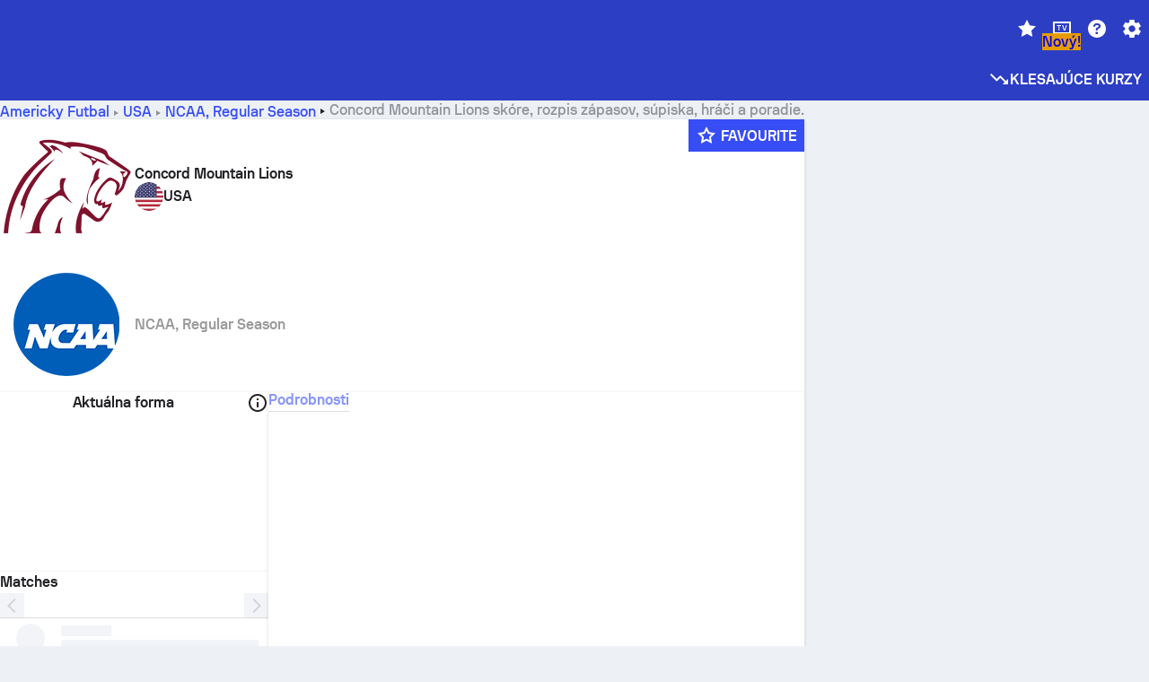

--- FILE ---
content_type: text/html; charset=utf-8
request_url: https://www.sofascore.com/sk/american-football/team/concord-mountain-lions/453798
body_size: 153101
content:
<!DOCTYPE html><html lang="sk" dir="ltr" translate="no"><head><meta charSet="utf-8" data-next-head=""/><meta name="viewport" content="width=device-width" data-next-head=""/><meta name="viewport" content="width=device-width, initial-scale=1, shrink-to-fit=no"/><script async="" src="https://securepubads.g.doubleclick.net/tag/js/gpt.js"></script><meta name="keywords" content="livescore, live scores, sofascore, results, sofa score" data-next-head=""/><meta name="theme-color" media="(prefers-color-scheme: light)" content="#2c3ec4"/><meta name="theme-color" media="(prefers-color-scheme: dark)" content="#2a3543"/><link rel="icon" href="/_next/static/media/favicon.36eabe98.ico"/><meta name="author" content="Sofascore"/><meta name="apple-itunes-app" content="app-id=1176147574"/><meta name="facebook-domain-verification" content="5tm5f2wweby6ky296kp5on2vj4be6z"/><link rel="preconnect" href="https://img.sofascore.com"/><link rel="preconnect" href="https://www.google.com"/><link rel="preconnect" href="https://www.gstatic.com" crossorigin="anonymous"/><link rel="dns-prefetch" href="https://img.sofascore.com"/><link rel="dns-prefetch" href="https://www.googletagmanager.com"/><link rel="manifest" href="/static/manifest.json"/><link rel="shortcut icon" href="/_next/static/media/favicon.36eabe98.ico"/><link rel="mask-icon" href="/_next/static/media/favicon.36eabe98.ico"/><link rel="apple-touch-icon-precomposed" sizes="180x180" href="/_next/static/media/apple-icon-180x180.25727f88.png"/><link rel="apple-touch-icon-precomposed" sizes="152x152" href="/_next/static/media/apple-icon-152x152.639e0059.png"/><link rel="apple-touch-icon-precomposed" sizes="144x144" href="/_next/static/media/apple-icon-144x144.36eabe98.png"/><link rel="apple-touch-icon-precomposed" sizes="120x120" href="/_next/static/media/apple-icon-120x120.1f22126e.png"/><link rel="apple-touch-icon-precomposed" sizes="114x114" href="/_next/static/media/apple-icon-114x114.8efe1e47.png"/><link rel="apple-touch-icon-precomposed" sizes="76x76" href="/_next/static/media/apple-icon-76x76.6fe15cf7.png"/><link rel="apple-touch-icon-precomposed" sizes="72x72" href="/_next/static/media/apple-icon-72x72.c847900b.png"/><link rel="preload" href="/static/fonts/SofascoreSans/woff2/SofascoreSans-Regular.woff2" as="font" type="font/woff2" crossorigin="anonymous"/><link rel="preload" href="/static/fonts/SofascoreSans/woff2/SofascoreSans-Medium.woff2" as="font" type="font/woff2" crossorigin="anonymous"/><link rel="preload" href="/static/fonts/SofascoreSans/woff2/SofascoreSans-Bold.woff2" as="font" type="font/woff2" crossorigin="anonymous"/><link rel="alternate" hrefLang="en" href="https://www.sofascore.com/american-football/team/concord-mountain-lions/453798" data-next-head=""/><link rel="alternate" hrefLang="hr" href="https://www.sofascore.com/hr/american-football/team/concord-mountain-lions/453798" data-next-head=""/><link rel="alternate" hrefLang="it" href="https://www.sofascore.com/it/american-football/team/concord-mountain-lions/453798" data-next-head=""/><link rel="alternate" hrefLang="es" href="https://www.sofascore.com/es/american-football/team/concord-mountain-lions/453798" data-next-head=""/><link rel="alternate" hrefLang="es-la" href="https://www.sofascore.com/es-la/american-football/team/concord-mountain-lions/453798" data-next-head=""/><link rel="alternate" hrefLang="pt-br" href="https://www.sofascore.com/pt/american-football/team/concord-mountain-lions/453798" data-next-head=""/><link rel="alternate" hrefLang="de" href="https://www.sofascore.com/de/american-football/team/concord-mountain-lions/453798" data-next-head=""/><link rel="alternate" hrefLang="fr" href="https://www.sofascore.com/fr/american-football/team/concord-mountain-lions/453798" data-next-head=""/><link rel="alternate" hrefLang="pl" href="https://www.sofascore.com/pl/american-football/team/concord-mountain-lions/453798" data-next-head=""/><link rel="alternate" hrefLang="hu" href="https://www.sofascore.com/hu/american-football/team/concord-mountain-lions/453798" data-next-head=""/><link rel="alternate" hrefLang="da" href="https://www.sofascore.com/da/american-football/team/concord-mountain-lions/453798" data-next-head=""/><link rel="alternate" hrefLang="tr" href="https://www.sofascore.com/tr/american-football/team/concord-mountain-lions/453798" data-next-head=""/><link rel="alternate" hrefLang="ru" href="https://www.sofascore.com/ru/american-football/team/concord-mountain-lions/453798" data-next-head=""/><link rel="alternate" hrefLang="nl" href="https://www.sofascore.com/nl/american-football/team/concord-mountain-lions/453798" data-next-head=""/><link rel="alternate" hrefLang="id" href="https://www.sofascore.com/id/american-football/team/concord-mountain-lions/453798" data-next-head=""/><link rel="alternate" hrefLang="el" href="https://www.sofascore.com/el/american-football/team/concord-mountain-lions/453798" data-next-head=""/><link rel="alternate" hrefLang="sv" href="https://www.sofascore.com/sv/american-football/team/concord-mountain-lions/453798" data-next-head=""/><link rel="alternate" hrefLang="zh" href="https://www.sofascore.com/zh/american-football/team/concord-mountain-lions/453798" data-next-head=""/><link rel="alternate" hrefLang="sr" href="https://www.sofascore.com/sr/american-football/team/concord-mountain-lions/453798" data-next-head=""/><link rel="alternate" hrefLang="sl" href="https://www.sofascore.com/sl/american-football/team/concord-mountain-lions/453798" data-next-head=""/><link rel="alternate" hrefLang="ro" href="https://www.sofascore.com/ro/american-football/team/concord-mountain-lions/453798" data-next-head=""/><link rel="alternate" hrefLang="no" href="https://www.sofascore.com/no/american-football/team/concord-mountain-lions/453798" data-next-head=""/><link rel="alternate" hrefLang="hi" href="https://www.sofascore.com/hi/american-football/team/concord-mountain-lions/453798" data-next-head=""/><link rel="alternate" hrefLang="pt-pt" href="https://www.sofascore.com/pt-pt/american-football/team/concord-mountain-lions/453798" data-next-head=""/><link rel="alternate" hrefLang="cs" href="https://www.sofascore.com/cs/american-football/team/concord-mountain-lions/453798" data-next-head=""/><link rel="alternate" hrefLang="sk" href="https://www.sofascore.com/sk/american-football/team/concord-mountain-lions/453798" data-next-head=""/><link rel="alternate" hrefLang="bn" href="https://www.sofascore.com/bn/american-football/team/concord-mountain-lions/453798" data-next-head=""/><link rel="alternate" hrefLang="ar" href="https://www.sofascore.com/ar/american-football/team/concord-mountain-lions/453798" data-next-head=""/><link rel="alternate" hrefLang="az" href="https://www.sofascore.com/az/american-football/team/concord-mountain-lions/453798" data-next-head=""/><link rel="alternate" hrefLang="x-default" href="https://www.sofascore.com/american-football/team/concord-mountain-lions/453798" data-next-head=""/><link rel="canonical" href="https://www.sofascore.com/sk/american-football/team/concord-mountain-lions/453798" data-next-head=""/><title data-next-head="">Concord Mountain Lions skóre, rozpis zápasov &amp; súpisku| Sofascore</title><meta name="description" content="Aktuálne skóre, rozpis zápasov, hráči a poradie tímu Concord Mountain Lions zo všetkých turnajov v americkom futbale, ktoré Concord Mountain Lions odohral." data-next-head=""/><link rel="preload" href="/_next/static/css/03821c4da82a4718.css" as="style"/><meta name="sentry-trace" content="802eb3c4ec19bdf40bcaf4cf711b812d-f42878ad96451882"/><meta name="baggage" content="sentry-environment=production,sentry-release=sWW4wDwmmKYLidcZxDI8S,sentry-public_key=d693747a6bb242d9bb9cf7069fb57988,sentry-trace_id=802eb3c4ec19bdf40bcaf4cf711b812d"/><script>
          window['gtag_enable_tcf_support'] = true;
          window.dataLayer = window.dataLayer || [];
          window.googletag = window.googletag || { cmd: [] };
          window.adv = window.adv || { cmd: [] };
          window.sas = window.sas || { cmd: [] };
        </script><script>
          if (typeof grecaptcha === 'undefined') {
            grecaptcha = {};
          }
          grecaptcha.ready = function(cb) {
            if (typeof grecaptcha.render === 'undefined') {
              const c = '___grecaptcha_cfg';
              window[c] = window[c] || {};
              (window[c]['fns'] = window[c]['fns']||[]).push(cb);
            } else {
              cb();
            }
          }
       </script><style type="text/css">.fresnel-container{margin:0;padding:0;}
@media not all and (min-width:0px) and (max-width:478.98px){.fresnel-at-xxs{display:none!important;}}
@media not all and (min-width:479px) and (max-width:479.98px){.fresnel-at-xsMax{display:none!important;}}
@media not all and (min-width:480px) and (max-width:479.98px){.fresnel-at-xs{display:none!important;}}
@media not all and (min-width:480px) and (max-width:766.98px){.fresnel-at-xsMin{display:none!important;}}
@media not all and (min-width:767px) and (max-width:767.98px){.fresnel-at-smMax{display:none!important;}}
@media not all and (min-width:768px) and (max-width:767.98px){.fresnel-at-sm{display:none!important;}}
@media not all and (min-width:768px) and (max-width:990.98px){.fresnel-at-smMin{display:none!important;}}
@media not all and (min-width:991px) and (max-width:991.98px){.fresnel-at-mdMax{display:none!important;}}
@media not all and (min-width:992px) and (max-width:991.98px){.fresnel-at-md{display:none!important;}}
@media not all and (min-width:992px) and (max-width:1342.98px){.fresnel-at-mdMin{display:none!important;}}
@media not all and (min-width:1343px) and (max-width:1343.98px){.fresnel-at-lgMax{display:none!important;}}
@media not all and (min-width:1344px) and (max-width:1343.98px){.fresnel-at-lg{display:none!important;}}
@media not all and (min-width:1344px){.fresnel-at-lgMin{display:none!important;}}
@media not all and (max-width:478.98px){.fresnel-lessThan-xsMax{display:none!important;}}
@media not all and (max-width:479.98px){.fresnel-lessThan-xs{display:none!important;}}
@media not all and (max-width:479.98px){.fresnel-lessThan-xsMin{display:none!important;}}
@media not all and (max-width:766.98px){.fresnel-lessThan-smMax{display:none!important;}}
@media not all and (max-width:767.98px){.fresnel-lessThan-sm{display:none!important;}}
@media not all and (max-width:767.98px){.fresnel-lessThan-smMin{display:none!important;}}
@media not all and (max-width:990.98px){.fresnel-lessThan-mdMax{display:none!important;}}
@media not all and (max-width:991.98px){.fresnel-lessThan-md{display:none!important;}}
@media not all and (max-width:991.98px){.fresnel-lessThan-mdMin{display:none!important;}}
@media not all and (max-width:1342.98px){.fresnel-lessThan-lgMax{display:none!important;}}
@media not all and (max-width:1343.98px){.fresnel-lessThan-lg{display:none!important;}}
@media not all and (max-width:1343.98px){.fresnel-lessThan-lgMin{display:none!important;}}
@media not all and (min-width:479px){.fresnel-greaterThan-xxs{display:none!important;}}
@media not all and (min-width:480px){.fresnel-greaterThan-xsMax{display:none!important;}}
@media not all and (min-width:480px){.fresnel-greaterThan-xs{display:none!important;}}
@media not all and (min-width:767px){.fresnel-greaterThan-xsMin{display:none!important;}}
@media not all and (min-width:768px){.fresnel-greaterThan-smMax{display:none!important;}}
@media not all and (min-width:768px){.fresnel-greaterThan-sm{display:none!important;}}
@media not all and (min-width:991px){.fresnel-greaterThan-smMin{display:none!important;}}
@media not all and (min-width:992px){.fresnel-greaterThan-mdMax{display:none!important;}}
@media not all and (min-width:992px){.fresnel-greaterThan-md{display:none!important;}}
@media not all and (min-width:1343px){.fresnel-greaterThan-mdMin{display:none!important;}}
@media not all and (min-width:1344px){.fresnel-greaterThan-lgMax{display:none!important;}}
@media not all and (min-width:1344px){.fresnel-greaterThan-lg{display:none!important;}}
@media not all and (min-width:0px){.fresnel-greaterThanOrEqual-xxs{display:none!important;}}
@media not all and (min-width:479px){.fresnel-greaterThanOrEqual-xsMax{display:none!important;}}
@media not all and (min-width:480px){.fresnel-greaterThanOrEqual-xs{display:none!important;}}
@media not all and (min-width:480px){.fresnel-greaterThanOrEqual-xsMin{display:none!important;}}
@media not all and (min-width:767px){.fresnel-greaterThanOrEqual-smMax{display:none!important;}}
@media not all and (min-width:768px){.fresnel-greaterThanOrEqual-sm{display:none!important;}}
@media not all and (min-width:768px){.fresnel-greaterThanOrEqual-smMin{display:none!important;}}
@media not all and (min-width:991px){.fresnel-greaterThanOrEqual-mdMax{display:none!important;}}
@media not all and (min-width:992px){.fresnel-greaterThanOrEqual-md{display:none!important;}}
@media not all and (min-width:992px){.fresnel-greaterThanOrEqual-mdMin{display:none!important;}}
@media not all and (min-width:1343px){.fresnel-greaterThanOrEqual-lgMax{display:none!important;}}
@media not all and (min-width:1344px){.fresnel-greaterThanOrEqual-lg{display:none!important;}}
@media not all and (min-width:1344px){.fresnel-greaterThanOrEqual-lgMin{display:none!important;}}
@media not all and (min-width:0px) and (max-width:478.98px){.fresnel-between-xxs-xsMax{display:none!important;}}
@media not all and (min-width:0px) and (max-width:479.98px){.fresnel-between-xxs-xs{display:none!important;}}
@media not all and (min-width:0px) and (max-width:479.98px){.fresnel-between-xxs-xsMin{display:none!important;}}
@media not all and (min-width:0px) and (max-width:766.98px){.fresnel-between-xxs-smMax{display:none!important;}}
@media not all and (min-width:0px) and (max-width:767.98px){.fresnel-between-xxs-sm{display:none!important;}}
@media not all and (min-width:0px) and (max-width:767.98px){.fresnel-between-xxs-smMin{display:none!important;}}
@media not all and (min-width:0px) and (max-width:990.98px){.fresnel-between-xxs-mdMax{display:none!important;}}
@media not all and (min-width:0px) and (max-width:991.98px){.fresnel-between-xxs-md{display:none!important;}}
@media not all and (min-width:0px) and (max-width:991.98px){.fresnel-between-xxs-mdMin{display:none!important;}}
@media not all and (min-width:0px) and (max-width:1342.98px){.fresnel-between-xxs-lgMax{display:none!important;}}
@media not all and (min-width:0px) and (max-width:1343.98px){.fresnel-between-xxs-lg{display:none!important;}}
@media not all and (min-width:0px) and (max-width:1343.98px){.fresnel-between-xxs-lgMin{display:none!important;}}
@media not all and (min-width:479px) and (max-width:479.98px){.fresnel-between-xsMax-xs{display:none!important;}}
@media not all and (min-width:479px) and (max-width:479.98px){.fresnel-between-xsMax-xsMin{display:none!important;}}
@media not all and (min-width:479px) and (max-width:766.98px){.fresnel-between-xsMax-smMax{display:none!important;}}
@media not all and (min-width:479px) and (max-width:767.98px){.fresnel-between-xsMax-sm{display:none!important;}}
@media not all and (min-width:479px) and (max-width:767.98px){.fresnel-between-xsMax-smMin{display:none!important;}}
@media not all and (min-width:479px) and (max-width:990.98px){.fresnel-between-xsMax-mdMax{display:none!important;}}
@media not all and (min-width:479px) and (max-width:991.98px){.fresnel-between-xsMax-md{display:none!important;}}
@media not all and (min-width:479px) and (max-width:991.98px){.fresnel-between-xsMax-mdMin{display:none!important;}}
@media not all and (min-width:479px) and (max-width:1342.98px){.fresnel-between-xsMax-lgMax{display:none!important;}}
@media not all and (min-width:479px) and (max-width:1343.98px){.fresnel-between-xsMax-lg{display:none!important;}}
@media not all and (min-width:479px) and (max-width:1343.98px){.fresnel-between-xsMax-lgMin{display:none!important;}}
@media not all and (min-width:480px) and (max-width:479.98px){.fresnel-between-xs-xsMin{display:none!important;}}
@media not all and (min-width:480px) and (max-width:766.98px){.fresnel-between-xs-smMax{display:none!important;}}
@media not all and (min-width:480px) and (max-width:767.98px){.fresnel-between-xs-sm{display:none!important;}}
@media not all and (min-width:480px) and (max-width:767.98px){.fresnel-between-xs-smMin{display:none!important;}}
@media not all and (min-width:480px) and (max-width:990.98px){.fresnel-between-xs-mdMax{display:none!important;}}
@media not all and (min-width:480px) and (max-width:991.98px){.fresnel-between-xs-md{display:none!important;}}
@media not all and (min-width:480px) and (max-width:991.98px){.fresnel-between-xs-mdMin{display:none!important;}}
@media not all and (min-width:480px) and (max-width:1342.98px){.fresnel-between-xs-lgMax{display:none!important;}}
@media not all and (min-width:480px) and (max-width:1343.98px){.fresnel-between-xs-lg{display:none!important;}}
@media not all and (min-width:480px) and (max-width:1343.98px){.fresnel-between-xs-lgMin{display:none!important;}}
@media not all and (min-width:480px) and (max-width:766.98px){.fresnel-between-xsMin-smMax{display:none!important;}}
@media not all and (min-width:480px) and (max-width:767.98px){.fresnel-between-xsMin-sm{display:none!important;}}
@media not all and (min-width:480px) and (max-width:767.98px){.fresnel-between-xsMin-smMin{display:none!important;}}
@media not all and (min-width:480px) and (max-width:990.98px){.fresnel-between-xsMin-mdMax{display:none!important;}}
@media not all and (min-width:480px) and (max-width:991.98px){.fresnel-between-xsMin-md{display:none!important;}}
@media not all and (min-width:480px) and (max-width:991.98px){.fresnel-between-xsMin-mdMin{display:none!important;}}
@media not all and (min-width:480px) and (max-width:1342.98px){.fresnel-between-xsMin-lgMax{display:none!important;}}
@media not all and (min-width:480px) and (max-width:1343.98px){.fresnel-between-xsMin-lg{display:none!important;}}
@media not all and (min-width:480px) and (max-width:1343.98px){.fresnel-between-xsMin-lgMin{display:none!important;}}
@media not all and (min-width:767px) and (max-width:767.98px){.fresnel-between-smMax-sm{display:none!important;}}
@media not all and (min-width:767px) and (max-width:767.98px){.fresnel-between-smMax-smMin{display:none!important;}}
@media not all and (min-width:767px) and (max-width:990.98px){.fresnel-between-smMax-mdMax{display:none!important;}}
@media not all and (min-width:767px) and (max-width:991.98px){.fresnel-between-smMax-md{display:none!important;}}
@media not all and (min-width:767px) and (max-width:991.98px){.fresnel-between-smMax-mdMin{display:none!important;}}
@media not all and (min-width:767px) and (max-width:1342.98px){.fresnel-between-smMax-lgMax{display:none!important;}}
@media not all and (min-width:767px) and (max-width:1343.98px){.fresnel-between-smMax-lg{display:none!important;}}
@media not all and (min-width:767px) and (max-width:1343.98px){.fresnel-between-smMax-lgMin{display:none!important;}}
@media not all and (min-width:768px) and (max-width:767.98px){.fresnel-between-sm-smMin{display:none!important;}}
@media not all and (min-width:768px) and (max-width:990.98px){.fresnel-between-sm-mdMax{display:none!important;}}
@media not all and (min-width:768px) and (max-width:991.98px){.fresnel-between-sm-md{display:none!important;}}
@media not all and (min-width:768px) and (max-width:991.98px){.fresnel-between-sm-mdMin{display:none!important;}}
@media not all and (min-width:768px) and (max-width:1342.98px){.fresnel-between-sm-lgMax{display:none!important;}}
@media not all and (min-width:768px) and (max-width:1343.98px){.fresnel-between-sm-lg{display:none!important;}}
@media not all and (min-width:768px) and (max-width:1343.98px){.fresnel-between-sm-lgMin{display:none!important;}}
@media not all and (min-width:768px) and (max-width:990.98px){.fresnel-between-smMin-mdMax{display:none!important;}}
@media not all and (min-width:768px) and (max-width:991.98px){.fresnel-between-smMin-md{display:none!important;}}
@media not all and (min-width:768px) and (max-width:991.98px){.fresnel-between-smMin-mdMin{display:none!important;}}
@media not all and (min-width:768px) and (max-width:1342.98px){.fresnel-between-smMin-lgMax{display:none!important;}}
@media not all and (min-width:768px) and (max-width:1343.98px){.fresnel-between-smMin-lg{display:none!important;}}
@media not all and (min-width:768px) and (max-width:1343.98px){.fresnel-between-smMin-lgMin{display:none!important;}}
@media not all and (min-width:991px) and (max-width:991.98px){.fresnel-between-mdMax-md{display:none!important;}}
@media not all and (min-width:991px) and (max-width:991.98px){.fresnel-between-mdMax-mdMin{display:none!important;}}
@media not all and (min-width:991px) and (max-width:1342.98px){.fresnel-between-mdMax-lgMax{display:none!important;}}
@media not all and (min-width:991px) and (max-width:1343.98px){.fresnel-between-mdMax-lg{display:none!important;}}
@media not all and (min-width:991px) and (max-width:1343.98px){.fresnel-between-mdMax-lgMin{display:none!important;}}
@media not all and (min-width:992px) and (max-width:991.98px){.fresnel-between-md-mdMin{display:none!important;}}
@media not all and (min-width:992px) and (max-width:1342.98px){.fresnel-between-md-lgMax{display:none!important;}}
@media not all and (min-width:992px) and (max-width:1343.98px){.fresnel-between-md-lg{display:none!important;}}
@media not all and (min-width:992px) and (max-width:1343.98px){.fresnel-between-md-lgMin{display:none!important;}}
@media not all and (min-width:992px) and (max-width:1342.98px){.fresnel-between-mdMin-lgMax{display:none!important;}}
@media not all and (min-width:992px) and (max-width:1343.98px){.fresnel-between-mdMin-lg{display:none!important;}}
@media not all and (min-width:992px) and (max-width:1343.98px){.fresnel-between-mdMin-lgMin{display:none!important;}}
@media not all and (min-width:1343px) and (max-width:1343.98px){.fresnel-between-lgMax-lg{display:none!important;}}
@media not all and (min-width:1343px) and (max-width:1343.98px){.fresnel-between-lgMax-lgMin{display:none!important;}}
@media not all and (min-width:1344px) and (max-width:1343.98px){.fresnel-between-lg-lgMin{display:none!important;}}</style><script>
        (function () {
          function applyTheme(theme) {
            for (let key in theme) {
              document.documentElement.style.setProperty(key, theme[key]);
            }
          }

          var persistedTheme = localStorage.getItem('sofa.theme');

          var light = {"--primary-default":"#374df5","--primary-variant":"#2c3ec4","--primary-highlight":"rgba(55, 77, 245, 0.15)","--primary-hover":"hsl(233, 90.5%, 63.8%)","--primary-selected":"hsl(233, 90.5%, 53.8%)","--secondary-default":"#0bb32a","--secondary-variant":"#08861f","--secondary-highlight":"rgba(11, 179, 42, 0.15)","--secondary-hover":"hsl(131, 88.4%, 42.3%)","--secondary-selected":"hsl(131, 88.4%, 32.3%)","--tertiary-default":"rgba(202, 194, 133, 1)","--tertiary-variant":"rgba(157, 150, 94, 1)","--tertiary-highlight":"rgba(202, 194, 133, 0.15)","--neutral-default":"#a4a9b3","--neutral-variant":"#51565f","--neutral-highlight":"#e8ecf3","--on-color-primary":"#ffffff","--on-color-secondary":"rgba(255, 255, 255, 0.6)","--on-color-highlight-nLv1":"rgba(255, 255, 255, 0.2)","--on-color-highlight-nLv2":"rgba(255, 255, 255, 0.1)","--on-color-default":"#ffffff","--on-color-hover":"#e6e6e6","--on-color-selected":"#cccccc","--surface-s0":"#edf1f6","--surface-s1":"#ffffff","--surface-s2":"rgba(229, 233, 239, 0.5)","--surface-sp":"#ffffff","--surface-t":"#222226","--on-surface-nLv1":"#222226","--on-surface-nLv2":"rgba(34, 34, 38, 0.7)","--on-surface-nLv3":"rgba(34, 34, 38, 0.45)","--on-surface-nLv4":"rgba(34, 34, 38, 0.15)","--on-surface-nLv5":"rgba(34, 34, 38, 0.06)","--error-default":"#c7361f","--error-hover":"#dd3c23","--error-selected":"#b1301c","--alert-default":"#c7921f","--alert-hover":"#dda223","--alert-selected":"#b1821c","--success-default":"#15b168","--success-hover":"#18c876","--success-selected":"#129a5b","--effect-elevation1":"rgba(34, 34, 38, 0.16)","--effect-elevation2":"rgba(34, 34, 38, 0.16)","--effect-elevation3":"rgba(34, 34, 38, 0.16)","--overlay-darken1":"rgba(0, 0, 0, 0.25)","--overlay-darken2":"rgba(0, 0, 0, 0.5)","--overlay-darken3":"rgba(0, 0, 0, 0.65)","--sofa-singles-live":"#cb1818","--sofa-singles-value":"#e59c03","--sofa-singles-liveHighlight":"rgba(203, 24, 24, 0.1)","--sofa-singles-crowdsourcingLive":"#ff109f","--sofa-singles-crowdsourcingLiveHighlight":"rgba(255, 16, 159, 0.1)","--score-rating-s00":"#a4a9b3","--score-rating-s10":"#dc0c00","--score-rating-s60":"#ed7e07","--score-rating-s65":"#d9af00","--score-rating-s70":"#00c424","--score-rating-s80":"#00adc4","--score-rating-s90":"#374df5","--playoffs-promotion-to-x":"#26943b","--playoffs-promotion-to-x-playoff":"#49cb40","--playoffs-promotion-to-y":"#0056a3","--playoffs-promotion-to-y-playoff":"#0a8dff","--playoffs-promotion-to-z":"#016565","--playoffs-promotion-to-z-playoff":"#018e8d","--playoffs-promotion-to-z-playoff-secondary":"#01b7b6","--playoffs-promotion-to-relegation":"#c1262d","--playoffs-promotion-to-relegation-playoff":"#fea500","--player-position-forward":"#cb1818","--player-position-midfield":"#0bb32a","--player-position-defender":"#374df5","--player-position-goalkeeper":"#e59c03","--heatmap-hm1":"#cbedbf","--heatmap-hm2":"#d5eb86","--heatmap-hm3":"#fffc20","--heatmap-hm4":"#ff8111","--heatmap-hm5":"#ff1f1f","--stage-sports-dtm":"#011c47","--stage-sports-formula1":"#dc351e","--stage-sports-formulaE":"#04afe7","--stage-sports-indycar":"#c61e36","--stage-sports-moto2":"#84273a","--stage-sports-moto3":"#832639","--stage-sports-motoGP":"#3b3536","--stage-sports-nascar":"#007ac2","--stage-sports-superbike":"#bd1f23","--stage-sports-wrc":"#7bad26","--stage-sports-cycling":"#0162af","--stage-sports-generic":"#03af37","--graphics-terrain-football":"#cbedbf","--graphics-terrain-basketball":"#f8d496","--graphics-terrain-dark":"#19191c","--graphics-terrain-footballPale":"#f5fbf2","--graphics-terrain-basketballPale":"#fef6ea","--graphics-terrain-footballLineups":"#3c8063","--terrain-harcourtIndoor":"#30b8ab","--terrain-hardcourtOutdoor":"#5143cc","--terrain-grass":"#62bd40","--terrain-clay":"#eb9a44","--terrain-default":"#808080","--tournaments-wta":"#a42090","--social-twitter":"#00acee","--social-facebook":"#0865FE","--social-apple":"#000000","--social-huawei-symbol":"#CE0E2D","--social-huawei-text":"#262729","--cricket-neutral":"#a4a9b3","--cricket-singleRuns":"#6aac44","--cricket-firstCircleRuns":"#4d82a1","--cricket-secondCircleRuns":"#98458c","--cricket-wicketsDown":"#b8483c","--cricket-errorsAndMistakes":"#be9b3c","--cricket-cricketTerrain":"#cbedbf","--cricket-cricketTerrainSecondary":"#166534","--cricket-dsr":"#5a539c","--sentiment-positive":"#0bb32a","--sentiment-positive-highlight":"rgba(11, 179, 42, 0.25)","--sentiment-negative":"#cb1818","--sentiment-negative-highlight":"rgba(203, 24, 24, 0.25)","--header-default":"#2c3ec4","--mma-red-default":"#ce153a","--mma-red-highlight":"rgba(206, 21, 58, 0.15)","--mma-blue-default":"#1258df","--mma-blue-highlight":"rgba(18, 88, 223, 0.15)","--football-shotmap-home-idle":"#05660f","--football-shotmap-home-selectedHover":"#0bb32a","--football-shotmap-away-idle":"#064683","--football-shotmap-away-selectedHover":"#374df5","--tennis-tournaments-2000":"#3A66AC","--tennis-tournaments-1000":"#D1B04E","--tennis-tournaments-500":"#848E95","--tennis-tournaments-250":"#00AFF0","--hockey-shotmap-shot-background":"#ffffff80","--editor-pink":"#FF407F","--editor-pink-highlight":"rgba(255, 64, 127, 0.15)"};
          var dark = {"--primary-default":"#7a84ff","--primary-variant":"#000000","--primary-highlight":"rgba(122, 132, 255, 0.25)","--primary-hover":"hsl(235, 100.0%, 78.9%)","--primary-selected":"hsl(235, 100.0%, 68.9%)","--secondary-default":"#46c252","--secondary-variant":"#03692a","--secondary-highlight":"rgba(70, 194, 82, 0.25)","--secondary-hover":"hsl(126, 50.4%, 56.8%)","--secondary-selected":"hsl(126, 50.4%, 46.8%)","--tertiary-default":"rgba(168, 161, 110, 1)","--tertiary-variant":"rgba(130, 124, 77, 1)","--tertiary-highlight":"rgba(168, 161 110, 0.15)","--neutral-default":"#a4a9b3","--neutral-variant":"#BCC2CF","--neutral-highlight":"rgba(54, 63, 83, 0.5)","--on-color-primary":"#FCFCFE","--on-color-secondary":"rgba(255, 255, 255, 0.6)","--on-color-highlight-nLv1":"rgba(255, 255, 255, 0.25)","--on-color-highlight-nLv2":"rgba(255, 255, 255, 0.1)","--on-color-default":"#ffffff","--on-color-hover":"#ffffff","--on-color-selected":"#f2f2f2","--surface-s0":"#000000","--surface-s1":"#171C1F","--surface-s2":"rgba(0, 0, 0, 0.5)","--surface-sp":"#272C32","--surface-t":"#ECEDEF","--on-surface-nLv1":"#ECEDEF","--on-surface-nLv2":"rgba(255, 255, 255, 0.75)","--on-surface-nLv3":"rgba(255, 255, 255, 0.5)","--on-surface-nLv4":"rgba(255, 255, 255, 0.15)","--on-surface-nLv5":"rgba(255, 255, 255, 0.08)","--error-default":"#e35c47","--error-hover":"#e66f5d","--error-selected":"#e04831","--alert-default":"#dbaa3f","--alert-hover":"#dfb355","--alert-selected":"#d7a02a","--success-default":"#39b57a","--success-hover":"#44c486","--success-selected":"#33a26c","--effect-elevation1":"rgba(0, 0, 0, 0.24)","--effect-elevation2":"rgba(0, 0, 0, 0.40)","--effect-elevation3":"rgba(0, 0, 0, 0.48)","--overlay-darken1":"rgba(0, 0, 0, 0.25)","--overlay-darken2":"rgba(0, 0, 0, 0.5)","--overlay-darken3":"rgba(0, 0, 0, 0.65)","--sofa-singles-live":"#e73b3b","--sofa-singles-value":"#e8b345","--sofa-singles-liveHighlight":"rgba(231, 59, 59, 0.2)","--sofa-singles-crowdsourcingLive":"#ff109f","--sofa-singles-crowdsourcingLiveHighlight":"rgba(255, 16, 159, 0.1)","--score-rating-s00":"#a4a9b3","--score-rating-s10":"#dc0c00","--score-rating-s60":"#ed7e07","--score-rating-s65":"#d9af00","--score-rating-s70":"#00c424","--score-rating-s80":"#00adc4","--score-rating-s90":"#374df5","--playoffs-promotion-to-x":"#3bb552","--playoffs-promotion-to-x-playoff":"#80ea79","--playoffs-promotion-to-y":"#288eea","--playoffs-promotion-to-y-playoff":"#8fcbff","--playoffs-promotion-to-z":"#2f9d9d","--playoffs-promotion-to-z-playoff":"#0ad8d8","--playoffs-promotion-to-z-playoff-secondary":"#befefe","--playoffs-promotion-to-relegation":"#ef5158","--playoffs-promotion-to-relegation-playoff":"#ffb936","--player-position-forward":"#e73b3b","--player-position-midfield":"#1eb85d","--player-position-defender":"#4b9def","--player-position-goalkeeper":"#e8b345","--heatmap-hm1":"#446c46","--heatmap-hm2":"#7d943c","--heatmap-hm3":"#ffd630","--heatmap-hm4":"#f0802b","--heatmap-hm5":"#f03530","--stage-sports-dtm":"#011c47","--stage-sports-formula1":"#dc351e","--stage-sports-formulaE":"#04afe7","--stage-sports-indycar":"#c61e36","--stage-sports-moto2":"#84273a","--stage-sports-moto3":"#832639","--stage-sports-motoGP":"#3b3536","--stage-sports-nascar":"#007ac2","--stage-sports-superbike":"#bd1f23","--stage-sports-wrc":"#7bad26","--stage-sports-cycling":"#0162af","--stage-sports-generic":"#03af37","--graphics-terrain-football":"#446c46","--graphics-terrain-basketball":"#a38a5e","--graphics-terrain-dark":"#0c0c0d","--graphics-terrain-footballPale":"#1d2c29","--graphics-terrain-basketballPale":"#31312e","--graphics-terrain-footballLineups":"#171c1f","--terrain-harcourtIndoor":"#6ee4d9","--terrain-hardcourtOutdoor":"#a59bf5","--terrain-grass":"#488331","--terrain-clay":"#a06b32","--terrain-default":"#808080","--tournaments-wta":"#db5cc7","--social-twitter":"#00acee","--social-facebook":"#ECEDEF","--social-apple":"#ECEDEF","--social-huawei-symbol":"#ECEDEF","--social-huawei-text":"#ECEDEF","--cricket-neutral":"#828ba1","--cricket-singleRuns":"#6aac44","--cricket-firstCircleRuns":"#4d82a1","--cricket-secondCircleRuns":"#98458c","--cricket-wicketsDown":"#b8483c","--cricket-errorsAndMistakes":"#be9b3c","--cricket-cricketTerrain":"#9ccf8a","--cricket-cricketTerrainSecondary":"#166534","--cricket-dsr":"#5a539c","--sentiment-positive":"#46c252","--sentiment-positive-highlight":"rgba(70, 194, 82, 0.25)","--sentiment-negative":"#e73b3b","--sentiment-negative-highlight":"rgba(231, 59, 59, 0.25)","--header-default":"#111517","--mma-red-default":"#de4e6b","--mma-red-highlight":"rgba(222, 78, 107, 0.25)","--mma-blue-default":"#467ce5","--mma-blue-highlight":"rgba(70, 124, 229, 0.25)","--football-shotmap-home-idle":"#0b5a13","--football-shotmap-home-selectedHover":"#46c252","--football-shotmap-away-idle":"#2c3596","--football-shotmap-away-selectedHover":"#7a84ff","--tennis-tournaments-2000":"#3A66AC","--tennis-tournaments-1000":"#D1B04E","--tennis-tournaments-500":"#848E95","--tennis-tournaments-250":"#00AFF0","--hockey-shotmap-shot-background":"#ffffff33","--editor-pink":"#FF7DA8","--editor-pink-highlight":"rgba(255, 64, 127, 0.15)"};

          var themes = { light, dark };

          

          var theme = 'auto';
          var prefersDark = window.matchMedia('(prefers-color-scheme: dark)').matches;

          if (persistedTheme) {
            try {
              var parsed = JSON.parse(persistedTheme);
              if(parsed.theme === 'amoled') {
                parsed.theme = 'dark';
              }
              theme = parsed.theme || theme;
            } catch {
              console.error('Invalid theme shape.');
            }
          }

          var toApply;
          if (theme === 'auto') {
            toApply = prefersDark ? 'dark' : 'light';
          } else {
            toApply = theme;
          }

          try {
            window.localStorage.setItem('sofa.theme',JSON.stringify({theme:theme}));
          } catch {
            console.error('Locale Storage is full.');
          }

          document.documentElement.classList.add(toApply);
          applyTheme(themes[toApply]);
        })();</script><script type="application/ld+json" data-next-head="">{"@context":"https://schema.org","@type":"BreadcrumbList","itemListElement":[{"@type":"ListItem","position":1,"name":"Americky Futbal","item":"https://www.sofascore.com/sk/americky-futbal"},{"@type":"ListItem","position":2,"name":"USA","item":"https://www.sofascore.com/sk/americky-futbal/usa"},{"@type":"ListItem","position":3,"name":"NCAA, Regular Season","item":"https://www.sofascore.com/sk/turnaj/americky-futbal/usa/ncaa-regular-season/19510"},{"@type":"ListItem","position":4,"name":"Concord Mountain Lions"}]}</script><script type="application/ld+json" data-next-head="">{"@context":"https://schema.org","@type":"SportsTeam","name":"Concord Mountain Lions","sport":"American football","gender":"Male","logo":"https://img.sofascore.com/api/v1/team/453798/image","url":"https://www.sofascore.com/team/american-football/concord-mountain-lions/453798","address":{"@type":"PostalAddress","addressCountry":"US"},"memberOf":{"@type":"SportsOrganization","name":"NCAA, Regular Season"}}</script><link rel="stylesheet" href="/_next/static/css/03821c4da82a4718.css" data-n-g=""/><noscript data-n-css=""></noscript><script defer="" noModule="" src="/_next/static/chunks/polyfills-42372ed130431b0a.js"></script><script defer="" src="/_next/static/chunks/29326.9e7ebb54614a8b4c.js"></script><script defer="" src="/_next/static/chunks/86819.b701eb9aac5333f0.js"></script><script defer="" src="/_next/static/chunks/93299.495eddcc62456619.js"></script><script defer="" src="/_next/static/chunks/34331.fd802a0ef8ccb011.js"></script><script defer="" src="/_next/static/chunks/36252.97a6054a71f57f59.js"></script><script defer="" src="/_next/static/chunks/14767.19573c8df8e581cb.js"></script><script defer="" src="/_next/static/chunks/2266.4baba69db47df585.js"></script><script defer="" src="/_next/static/chunks/88561.cbe300c394cc182f.js"></script><script defer="" src="/_next/static/chunks/48426.e3551a6dd716347e.js"></script><script defer="" src="/_next/static/chunks/21914.3cd4c632dd5980b9.js"></script><script defer="" src="/_next/static/chunks/17132.734f7331382554db.js"></script><script defer="" src="/_next/static/chunks/55798.bc8518dccfd800ee.js"></script><script defer="" src="/_next/static/chunks/36978.3703c0df6b1f4a83.js"></script><script defer="" src="/_next/static/chunks/64162.712b1c3f6f843dbd.js"></script><script defer="" src="/_next/static/chunks/56221.6bdb580b2a980733.js"></script><script defer="" src="/_next/static/chunks/79058.ac23cc7f60527ef3.js"></script><script defer="" src="/_next/static/chunks/62192.0f23d7cd055fbd9d.js"></script><script defer="" src="/_next/static/chunks/28355.2df0cc2624381946.js"></script><script src="/_next/static/chunks/webpack-4d551fabcf56cde5.js" defer=""></script><script src="/_next/static/chunks/framework-a8c9674a7c50b22f.js" defer=""></script><script src="/_next/static/chunks/main-020ff7a0dfa79e3a.js" defer=""></script><script src="/_next/static/chunks/pages/_app-b97b2283146f0cdc.js" defer=""></script><script src="/_next/static/chunks/14092-f8d92b8eedd494c1.js" defer=""></script><script src="/_next/static/chunks/28446-08caf10013fbb1d8.js" defer=""></script><script src="/_next/static/chunks/33854-b1405b1353b98068.js" defer=""></script><script src="/_next/static/chunks/58860-7a7a351931890f60.js" defer=""></script><script src="/_next/static/chunks/41164-557645164de57e6c.js" defer=""></script><script src="/_next/static/chunks/25274-b97ce3adcb4bcd78.js" defer=""></script><script src="/_next/static/chunks/31702-20ac358cba1e565c.js" defer=""></script><script src="/_next/static/chunks/61392-075394bc2a453f2a.js" defer=""></script><script src="/_next/static/chunks/19268-887aeebf98c3d2a5.js" defer=""></script><script src="/_next/static/chunks/36678-da85625b242aa3d2.js" defer=""></script><script src="/_next/static/chunks/93785-d35bf715b478e351.js" defer=""></script><script src="/_next/static/chunks/1800-bdffc4a17aa7aba9.js" defer=""></script><script src="/_next/static/chunks/54246-2d06c06bd6debed9.js" defer=""></script><script src="/_next/static/chunks/78061-8737a30f88895192.js" defer=""></script><script src="/_next/static/chunks/81826-2b0be730889bdeb5.js" defer=""></script><script src="/_next/static/chunks/3074-4a83e6640e16c8f7.js" defer=""></script><script src="/_next/static/chunks/86795-58bc81a1cc252341.js" defer=""></script><script src="/_next/static/chunks/24649-f1d348789a3718a4.js" defer=""></script><script src="/_next/static/chunks/36701-9369ee462e797422.js" defer=""></script><script src="/_next/static/chunks/25752-f433a287c4c861c0.js" defer=""></script><script src="/_next/static/chunks/49191-f2b6fabe3a1c75e7.js" defer=""></script><script src="/_next/static/chunks/32660-a1959cf860726d0f.js" defer=""></script><script src="/_next/static/chunks/94432-d9696b086d478c0c.js" defer=""></script><script src="/_next/static/chunks/10533-5dfbcaa438abe09a.js" defer=""></script><script src="/_next/static/chunks/62921-51e07ca2cebc3d1d.js" defer=""></script><script src="/_next/static/chunks/36414-4dfdaea70d18d278.js" defer=""></script><script src="/_next/static/chunks/85201-35084ee93ae5df3e.js" defer=""></script><script src="/_next/static/chunks/52694-4012298a05843220.js" defer=""></script><script src="/_next/static/chunks/pages/team-f2ff371630d718a8.js" defer=""></script><script src="/_next/static/sWW4wDwmmKYLidcZxDI8S/_buildManifest.js" defer=""></script><script src="/_next/static/sWW4wDwmmKYLidcZxDI8S/_ssgManifest.js" defer=""></script><style data-styled="" data-styled-version="5.3.11">html{line-height:1.15;-webkit-text-size-adjust:100%;}/*!sc*/
body{margin:0;}/*!sc*/
main{display:block;}/*!sc*/
h1{font-size:2em;margin:0.67em 0;}/*!sc*/
hr{box-sizing:content-box;height:0;overflow:visible;}/*!sc*/
pre{font-family:monospace,monospace;font-size:1em;}/*!sc*/
a{background-color:transparent;}/*!sc*/
abbr[title]{border-bottom:none;-webkit-text-decoration:underline;text-decoration:underline;-webkit-text-decoration:underline dotted;text-decoration:underline dotted;}/*!sc*/
b,strong{font-weight:bolder;}/*!sc*/
code,kbd,samp{font-family:monospace,monospace;font-size:1em;}/*!sc*/
small{font-size:80%;}/*!sc*/
sub,sup{font-size:75%;line-height:0;position:relative;vertical-align:baseline;}/*!sc*/
sub{bottom:-0.25em;}/*!sc*/
sup{top:-0.5em;}/*!sc*/
img{border-style:none;}/*!sc*/
button,input,optgroup,select,textarea{font-family:inherit;font-size:100%;line-height:1.15;margin:0;}/*!sc*/
button,input{overflow:visible;}/*!sc*/
button,select{text-transform:none;}/*!sc*/
button,[type="button"],[type="reset"],[type="submit"]{-webkit-appearance:button;}/*!sc*/
button::-moz-focus-inner,[type="button"]::-moz-focus-inner,[type="reset"]::-moz-focus-inner,[type="submit"]::-moz-focus-inner{border-style:none;padding:0;}/*!sc*/
button:-moz-focusring,[type="button"]:-moz-focusring,[type="reset"]:-moz-focusring,[type="submit"]:-moz-focusring{outline:1px dotted ButtonText;}/*!sc*/
fieldset{padding:0.35em 0.75em 0.625em;}/*!sc*/
legend{box-sizing:border-box;color:inherit;display:table;max-width:100%;padding:0;white-space:normal;}/*!sc*/
progress{vertical-align:baseline;}/*!sc*/
textarea{overflow:auto;}/*!sc*/
[type="checkbox"],[type="radio"]{box-sizing:border-box;padding:0;}/*!sc*/
[type="number"]::-webkit-inner-spin-button,[type="number"]::-webkit-outer-spin-button{height:auto;}/*!sc*/
[type="search"]{-webkit-appearance:textfield;outline-offset:-2px;}/*!sc*/
[type="search"]::-webkit-search-decoration{-webkit-appearance:none;}/*!sc*/
::-webkit-file-upload-button{-webkit-appearance:button;font:inherit;}/*!sc*/
details{display:block;}/*!sc*/
summary{display:list-item;}/*!sc*/
template{display:none;}/*!sc*/
[hidden]{display:none;}/*!sc*/
data-styled.g1[id="sc-global-ecVvVt1"]{content:"sc-global-ecVvVt1,"}/*!sc*/
body{overflow-x:hidden;width:100%;-webkit-font-smoothing:antialiased;-moz-osx-font-smoothing:grayscale;font-family:'Sofascore Sans','Arial Unicode MS',-apple-system,BlinkMacSystemFont,Segoe UI,Helvetica,Arial,sans-serif,Apple Color Emoji,Segoe UI Emoji,Segoe UI Symbol;font-weight:400;color:var(--on-surface-nLv1);background-color:var(--surface-s0);font-feature-settings:"kern" 1;font-kerning:normal;}/*!sc*/
h1,h2,h3,h4,h5,h6{font-weight:500;}/*!sc*/
h3.h-center{background-color:var(--surface-s0);border-radius:4px;overflow:hidden;font-size:15px;text-align:center;text-transform:uppercase;padding:8px 0;margin:0;}/*!sc*/
a{-webkit-text-decoration:none;text-decoration:none;}/*!sc*/
svg{vertical-align:top;}/*!sc*/
*{box-sizing:border-box;}/*!sc*/
button{border:none;background:none;font-family:'Sofascore Sans','Arial Unicode MS',-apple-system,BlinkMacSystemFont,Segoe UI,Helvetica,Arial,sans-serif,Apple Color Emoji,Segoe UI Emoji,Segoe UI Symbol;}/*!sc*/
hr{margin:12px 0;padding:0;border:none;border-bottom:1px solid rgba(0,12,36,.07);}/*!sc*/
strong{font-weight:500 !important;}/*!sc*/
th{font-weight:400;}/*!sc*/
::-webkit-input-placeholder{color:rgba(0,0,0,0.4);}/*!sc*/
::-moz-placeholder{color:rgba(0,0,0,0.4);}/*!sc*/
:-ms-input-placeholder{color:rgba(0,0,0,0.4);}/*!sc*/
::placeholder{color:rgba(0,0,0,0.4);}/*!sc*/
button,[type="button"],[type="reset"],[type="submit"]{-webkit-appearance:none !important;}/*!sc*/
.Toastify__toast-container{width:auto;}/*!sc*/
@media only screen and (max-width:480px){.Toastify__toast-container{width:100vw;}}/*!sc*/
.sofa-toast--info,.sofa-toast--error{width:328px;border-radius:16px;background:var(--primary-default);padding:12px 16px;min-height:unset;}/*!sc*/
@media only screen and (max-width:480px){.sofa-toast--info,.sofa-toast--error{bottom:32px;width:auto;max-width:calc(100vw - 32px);margin:0 auto 8px auto;}}/*!sc*/
.sofa-toast--error{background:var(--error-default);}/*!sc*/
.grecaptcha-badge{visibility:hidden;}/*!sc*/
data-styled.g2[id="sc-global-hIDtNy1"]{content:"sc-global-hIDtNy1,"}/*!sc*/
@font-face{font-family:'Sofascore Sans';src:url('/static/fonts/SofascoreSans/woff2/SofascoreSans-Regular.woff2') format('woff2'), url('/static/fonts/SofascoreSans/woff/SofascoreSans-Regular.woff') format('woff'), url('/static/fonts/SofascoreSans/otf/SofascoreSans-Regular.otf') format('otf'), url('/static/fonts/SofascoreSans/ttf/SofascoreSans-Regular.ttf') format('truetype');font-weight:400;font-style:normal;line-height:normal;font-display:swap;}/*!sc*/
@font-face{font-family:'Sofascore Sans';src:url('/static/fonts/SofascoreSans/woff2/SofascoreSans-Medium.woff2') format('woff2'), url('/static/fonts/SofascoreSans/woff/SofascoreSans-Medium.woff') format('woff'), url('/static/fonts/SofascoreSans/otf/SofascoreSans-Medium.otf') format('otf'), url('/static/fonts/SofascoreSans/ttf/SofascoreSans-Medium.ttf') format('truetype');font-weight:500;font-style:normal;font-display:swap;}/*!sc*/
@font-face{font-family:'Sofascore Sans';src:url('/static/fonts/SofascoreSans/woff2/SofascoreSans-Bold.woff2') format('woff2'), url('/static/fonts/SofascoreSans/woff/SofascoreSans-Bold.woff') format('woff'), url('/static/fonts/SofascoreSans/otf/SofascoreSans-Bold.otf') format('otf'), url('/static/fonts/SofascoreSans/ttf/SofascoreSans-Bold.ttf') format('truetype');font-weight:700;font-style:normal;font-display:swap;}/*!sc*/
@font-face{font-family:'Sofascore Sans Condensed';src:url('/static/fonts/SofascoreSans/woff2/SofascoreSans-RegularCondensed.woff2') format('woff2'), url('/static/fonts/SofascoreSans/woff/SofascoreSans-RegularCondensed.woff') format('woff'), url('/static/fonts/SofascoreSans/otf/SofascoreSans-RegularCondensed.otf') format('otf'), url('/static/fonts/SofascoreSans/ttf/SofascoreSans-RegularCondensed.ttf') format('truetype');font-weight:400;font-style:normal;font-display:swap;}/*!sc*/
@font-face{font-family:'Sofascore Sans Condensed';src:url('/static/fonts/SofascoreSans/woff2/SofascoreSans-MediumCondensed.woff2') format('woff2'), url('/static/fonts/SofascoreSans/woff/SofascoreSans-MediumCondensed.woff') format('woff'), url('/static/fonts/SofascoreSans/otf/SofascoreSans-MediumCondensed.otf') format('otf'), url('/static/fonts/SofascoreSans/ttf/SofascoreSans-MediumCondensed.ttf') format('ttf');font-weight:500;font-style:normal;font-display:swap;}/*!sc*/
@font-face{font-family:'Sofascore Sans Condensed';src:url('/static/fonts/SofascoreSans/woff2/SofascoreSans-BoldCondensed.woff2') format('woff2'), url('/static/fonts/SofascoreSans/woff/SofascoreSans-BoldCondensed.woff') format('woff'), url('/static/fonts/SofascoreSans/otf/SofascoreSans-BoldCondensed.otf') format('otf'), url('/static/fonts/SofascoreSans/ttf/SofascoreSans-BoldCondensed.ttf') format('ttf');font-weight:700;font-style:normal;font-display:swap;}/*!sc*/
data-styled.g6[id="sc-global-ejiBoL1"]{content:"sc-global-ejiBoL1,"}/*!sc*/
.cORqut{position:relative;}/*!sc*/
@media (hover:hover){}/*!sc*/
@media (hover:hover){}/*!sc*/
data-styled.g10[id="Box"]{content:"cORqut,klGMtt,"}/*!sc*/
.kUZCSH{border-radius:50%;object-fit:cover;font-size:0;}/*!sc*/
@media (max-width:991px){.kUZCSH{height:16px;width:16px;}}/*!sc*/
@media (min-width:992px){.kUZCSH{height:32px;width:32px;}}/*!sc*/
.FdyAT{height:32px;width:32px;border-radius:50%;object-fit:cover;font-size:0;}/*!sc*/
data-styled.g25[id="Img"]{content:"kUZCSH,FdyAT,"}/*!sc*/
.bnGZXP{position:absolute;z-index:109;}/*!sc*/
.bnGZXP #div-gpt-ad-1680080290316-0 iframe{min-width:30px;min-height:30px;width:30px;height:30px;margin-top:2px;}/*!sc*/
@media (max-width:991px){}/*!sc*/
data-styled.g59[id="sc-87ac5cd3-0"]{content:"bnGZXP,"}/*!sc*/
.lalAfn{position:-webkit-sticky;position:sticky;top:0;left:0;width:100%;z-index:104;background-color:var(--header-default);}/*!sc*/
@media (max-width:991px){.lalAfn{-webkit-transition:-webkit-transform 150ms ease-out;-webkit-transition:transform 150ms ease-out;transition:transform 150ms ease-out;-webkit-transform:translateY(0);-ms-transform:translateY(0);transform:translateY(0);}}/*!sc*/
data-styled.g60[id="sc-3e20636a-0"]{content:"lalAfn,"}/*!sc*/
</style></head><body><link rel="preload" as="image" href="https://img.sofascore.com/api/v1/team/453798/image"/><link rel="preload" as="image" href="https://img.sofascore.com/api/v1/country/US/flag"/><link rel="preload" as="image" href="https://img.sofascore.com/api/v1/unique-tournament/19510/image"/><link rel="preload" as="image" href="https://img.sofascore.com/api/v1/team/453659/image"/><div id="__next"><header class="sc-3e20636a-0 lalAfn"><div class="w_100% max-w_[1440px] mx_auto md:px_md h_10xl md:h_12xl ov_initial"><div class="hide_md"><div class="d_flex ai_center jc_space-between h_[48px] ps_md"><div class="pos_relative h_4xl hide_md"><img class="pos_absolute rtl:inset-s_[-156px]" width="280" height="48" src="data:image/png;base64, iVBORw0KGgoAAAANSUhEUgAAAjAAAABgCAYAAAAD4EixAAAACXBIWXMAABYlAAAWJQFJUiTwAAAAAXNSR0IArs4c6QAAAARnQU1BAACxjwv8YQUAAAuUSURBVHgB7d3/dZxIEsDx0r39/3QRLI7A2giMI7AcgdkILEegcQSajWDGEawcgcYRSI4AHIG0EdRRptlBuLtpYCSNRt/[base64]/TL7bAQAgBfoIBOYOgGwJxZFvbyTwBOMeps7aRKAr3Uys5Y94ZKXKwEAAGG6fzKZod7/Y73c6jhlvRSyB1xZUiwEAIAX6j9yQOpK/bz+sRR/n5GYrF5Wbv8no83Tl0wAAEDUwTQhueRjIfMs6jhSNyl9lqeRBdbf1MvX3rqNAADwQh1EAuOanRaRTay/S+V+2tOZk8i2lsR8e6IRPllg/XuGlgMAsHUoTUgXgfX25OJtXfn/r17+qBf79x/1ulf18kmahMbnSZuSevZ6xBQAAE8hdSK7V/JIxlbW2ow4uvV8VNWLJS13kX2z+se1+PvMvH3spzCuY24/ebIE5tGuPwAAz0FSE9KePwEINQd9jiUvxs6rThrsSczK8/GpJPYzcYlQLk0iZEslTeKRtP9DcIldJs31ydzqyi03Q9dmIG4bs0387ubG7cTOZDv0/a6NXce9kRlc7NzFzVzcG9mDJ1x12ex8TzrlqqS5lpUAAPxSxuvKHrORO4FinyTuf6z+YdeXCfuda3zYs8VdaWRouKYPm+5bSPh6XOnwUHLbppBEI+PmMoJdn3q5GIhdajNEPhsZuy337GvhK1On/KtA+YtArPb7Ezvna92T4f0AsHc0gewxDScwpyNinFpF0VtOB45Z6jjngVilTrPoxbEK8ULHK3UgKZgYd6XNU4+ha/9xXNif5R28t9pcjysdp9R4sundXuNJSOGJ80HHzVVU6sz5kQDg4KT89pQ95ioQnweZzdZVPlOtPPFKnWbRi3Ot05UaqCB1WvLSsjIFkxhtkpypPkTiZjr9upYavhZ9tzp8nKIX41x3XC4AeJFSfnPKntPwX7N/a2JTUuJxMp3vohez1GkWnRhzkozWled8C51vEbiW5zqP3fOTQOxS5ynVk3jpNMUOr+e1AAB+ShqFdFSTPVafwrL+8TGySdVZfsi2o+SozqHa9HnIAh9v6uW7i/1ath1Gff4d4TQQM8Y6KS+0+au8DGyzlmYCvBvZdjAu6uXDULlc2SypyX3HdjHbuJk0nZ59ce16vOp27tUm8QhVxrad9T/6x/3/9lr62Bu533ZXaHxCwzb2D1fudxK+9pd17Pe92FOSeZvD59Ldp6vA8axMX2Q7rN+uz8fAtj/vuwDAS5fyZ5/sOQ13xE1h+9mTmmLgGEVk/9yzfebi+pSBYyxSt+3sswwco4jscxLYZ9nbzudMxl+jorddqLnLrpfvyYf1UQrd36yzXewJ2TIQ+yyyT97bNqTUpl/UlOayIrB9qBnsVhP6FgHAwdME8gxoUymXOk+pgRE0Gu4QejJQrtB+uWfbKQmML/5lwvVae/a77nweSgayhPKUveWs83koeRo6zzywXzd2KIFaDsQ+S9kvVG5N6Jui/gRsNfGccwGAF87mgbHH5I/yF52rEP47sNmnKXOJWFNQHd+aExYSbiIZktXLlVWEdbwv7UrdziHSt05ogrJ5ZnzNJdbkspH5fPcv5fpt5NfrdJwQo5DIaxv6TToeoRFE72M7WdNWfR8q+bVZ5XXn36EmrOVAbHs6Y81Jee8ji3cmcZuh+Vq0GTXl+2/s80C5Que8q+8OADxbv1n7vDyeWJ+Dlv1SH53AGFeR2F/hC2kqnlj/iRh7OvG9k5yEnrJ8leEyWWJ144nxRnbAJXv3rpc2TWrt5Gghb4bi1jHad0d1ndfrbV8796pz7NRJ7HzHTe2LNJSs+c73W+KEcHY+eW+dXcdsYP9vMsxXLiu3fVdlgp18dwDgOTuYt1F3uQrnXrOFbDubtj+HkhsbLdQ+TcgC22wkjXXu7VdiO3/q5ZoWrBNrLrvxl/jfC5WL5xgu4Wk79/4VqPh95/1dEsSSHPeUzBd7I2mqwPos8pkMfNZ67VlnZZ36zq1MAOCFO8gEpi9U8en2Lda+poefnTLdU4UsEDf1SVHlWZfJjrjK2/pTnMpuLaW5Nlni9m1Tmy3Wr2QtzaiZqrdNXyXzhRLC1HsUSo4ymW/XyerOk18AeG4O5W3Uk1jFWi+FNMNYfXJ5Hv6W3ScvbYJmT6G+yDSFNH2Khirc1CQDAICfnv0TmMAIkLuRHYGtqcSXALQV713g2MeJx/FV4DuptLUZhptHNqkC60NNLvd0+hXZ05hCxvcryqR5ynUW2eZ3eXqha1HJfHeBuBsBAExyCE1INsKnX/lsZNt/JUU18Hko2cgk3PTQ9fuEY6byTeBn5bWkbBlKsFziEx3G2+Wa4br9ijLZNq/Y9T+RpnNp7tm9O5rHV55MZnJvFvd1Oj5JDJEF1u8i0fzHs86e/v0pAIBJDiGBqeTXSupkxNMRkwXWt/tvAp/bU5uUBCb3rPshM7mmGV8Fbf1OlgO7p1bsXu7JTNVZdenKZMftJ1Xd0Ty+Ds1J96uXNLXuOn2cKpk+2uudb+XRiJmaIyxGv5/V2O8oAKDjEBIYG8bqG+FjIzw+SZrQvDGV/U/kr3t7k/IyVglpM7W9r3niUuYLNXukVLrvYh+6uUv61/UmYdi9L4ExmWybTXzzz9gTmoXE+abit+HPp+7fvu+CJQp59xUJfS4xKjwfBfcZaeNZZ+ds5V7HdgxMdvf1kac/AIC985sGXrb3QAb7XExgv8h9FaaNgrG/zqOThbkEo/B81J+bxDek2M7Hhlv/GYidi79StoRnIw8nep3dOWcSl8uv19XmhtkMPDXIAusr99Pu14X455fZhBKNSJkve//2fRdWNsmhb1i3bt9R5DO18/I9kbmALtw5V7796s/sXArPRylzzwDAYdP9k8lIGp6u35TaTBVvw6Izt5y4dbH9it4xYu9bKrWZxv7ExbdjrSKxF4HzWPhiR877OBDf3jWUBbaPvbm67GybR841D5QnV//rHMqE82yt9P69sut6FSqLpH8Xbnux7V6da+SeemL75JJAw685KN1nx51tMw2/rbtU3oUEAAeTwNgv/Kkvc/QJvWzxTOcrNVAB6e7ehdQeZ+ViLty/h65RP9EoY9u6Y6+0eQljbNtFL+6xzn9vlSke8LuQe2InbRe5V9c630IAAIeRwLjzsL+sd1FxlbEyqP8liLuKPSWByXV3ygeIXar/LdD2BGTO/VpHrkmh8ywCcX1ySaThN0ynuhYAQEP3TyYT6fw3Ul+lHL/eZqnjlUOxdUICM6M8y5RjaZMMTE00So0nbFPv11qGr8nUcp9FYvrkMoJOT2KulKYjANjS/ZPJDNo0T1giUI44pm1bjDxOkXiMW1eewcpHJyYwkX1D5Tlz+yQdS5tKd8yTJzvGMvGcx8S2uIUkGhn7Spt3ZsXi+eQy0oRzPhMAwD1H9htS9surxLcHD3KViw1Vtdlj+zPP2qgQm4vlMjbEduQxMrf6zsW3OU/WqXN9uFh5b7WNhlpLAm2SPyuLDZG2yrg938otX7vl0V+bSu5i88e4+Lls3yrum0Bw1Dl7yv6mF7tyMSffp0js9h5tUmKrv2lpPfX7GrmeO/luAsAhO+gEBgAAHKYX/TJHAADwPNlMvGvZL6OaHgAAAAAAAAAAAAAAAAAAAAAAAAAAAAAAAAAAAAAAAAAAAAAAAAAAAAAAAAAAAAAAAAAAAAAAAAAAAAAAAAAAAAAAAAAAAAAAAAAAAAAAAAAAAAAAAAAAAAAAAAAAAAAAAAAcqP8DINDMtH2wphoAAAAASUVORK5CYII= " alt="logo"/><a class="pos_absolute h_4xl w_[144px]" href="/sk/" title="Sofascore live results"></a></div><div class="d_flex ai_center pe_lg"><div class="mx_lg w_[30px] h_[30px] pos_relative z_modal"><div id="header-ad-container" class="sc-87ac5cd3-0 bnGZXP"></div></div><a href="https://app.sofascore.com/nixz/header?deep_link_value=https%3A%2F%2Fwww.sofascore.com%2Fteam%2F453798" target="_blank" rel="noreferrer" class="textStyle_body.medium c_neutrals.nLv1 cursor_pointer hover:op_0.7"><button class="button button--variant_filled button--size_tertiary button--colorPalette_primary button--negative_true bg_onColor.primary disabled:c_neutrals.nLv3 disabled:bg_onColor.secondary [&amp;:not([disabled])]:hover:bg_linear-gradient(rgba(34,_34,_38,_0.08),_rgba(34,_34,_38,_0.08)),_{colors.onColor.primary} [&amp;:not([disabled])]:active:bg_linear-gradient(rgba(34,_34,_38,_0.15),_rgba(34,_34,_38,_0.15)),_{colors.onColor.primary} [&amp;:not([disabled])]:focusVisible:bg_linear-gradient(rgba(34,_34,_38,_0.08),_rgba(34,_34,_38,_0.08)),_{colors.onColor.primary} [&amp;:not([disabled])]:focusVisible:bd-c_rgba(34,_34,_38,_0.15)">Download app</button></a></div></div></div><div class="show_md"><div style="height:64px" class="d_flex flex-wrap_wrap gap_md ai_center"><div class="d_flex flex-d_column mdDown:flex-sh_1 mdDown:flex-b_100% gap_md w_[0px] flex-g_3 ov_hidden"><div class="pos_relative h_6xl show_md"><img class="pos_absolute rtl:inset-s_[-251px]" width="409" height="64" src="data:image/png;base64, iVBORw0KGgoAAAANSUhEUgAAAzIAAACACAYAAADQ31zOAAAACXBIWXMAABYlAAAWJQFJUiTwAAAAAXNSR0IArs4c6QAAAARnQU1BAACxjwv8YQUAABAQSURBVHgB7d3/cdtG2gDgVzf5//[base64]/H8WZuri4eBIAAMBXJQcyKc5YE8hcBAAA8FX5JqCgiXNzb91lc3zbHFUh6YcmpnwZAABwAgKZAzSN+2rr109NA/5TPDBdAHPVHC8CAADuGYHMgJ0eiTr29Eo0aXIg86E51s3xSxPYvIsz1gVqee7U4wAAgPsonblYSJN11Rw3zfExTfexu7aKM9Td+1S3AQAAp5LOXCygyfZ5OiyA2ZXzOKuhWakN4A4hkAEA4GT+EfxF0yC/af55HfMsSZ3zeNXk+SrOx2UAAMA9Z47Mli7guIz5vWjyfnRxcfFj3H//HpFmvedvD27BAwAA7i+BTKcJNJZeoeuyKePTmS9RvG6O7x7iKm0AAJwXG2LGn6t0vY/h4WTbq5P9tzn+Fe0qZptjjCfNLd/FPdU8i1X01+WHc1+RDQCAh0GPTCv3xpSCmBzA/Kc5Xvf1RjQBQN3887w5nsZwWXdxnvTEAABwLxwSyNyneR5zNazrKJeRe1E+FNJE18ty1wQ019EGK71ldfNlBAUAAHCoNFE8MCOWG76MiZprXg/keW+XZM5Dywr3XQcAANwDhpYNz205ZE7IdXM8i/7hanW0SzxPktq5PHno2rdd3pv8c+/Oujl+bY67sb09TX75+sc7fy4NsXtciGU/DfVabZWby6zj7/XI1tHOP7qbcy7R1rPbzGtavMytsuton/O38df3bd0cvzXHh4XK7XvOn7pyD6pvz3vzh335dc++2pP8w4R3tY7yM7wb+/4BAA9EmigemKZKTwvVXcWBmmtv58g3Nxqb48VAfrtuUtt4HMr7Ms3ndkQ9rtL0jUZvxtRloI63aZqbY8o8sL6rL1Tux6nlNmmvC/lVXZo8hPI2le+jnrkuq3RADyoAcKbSRPHApHIgc3B90+cG9L7j7cg86lQe6jXkJhUaqOlEgUxz7nmaHsDsyhuLjt6ktEmbe49W6TiTypyxvldxgNS+y8eUO6q+aSCQaY5naZy6UMYx7/4qtb1RAMBDliaKB6ZrMJXU8QWk9pvoOaxSTzCTThDIpDaYmssqjetpepaOD5wmldmVm3sQbtM83qdpgdurNI9VGqhvKgcyT9N4dU/+V2ke93YuGgAwgzRRPDBpeLL/Kh3wrfyR93SV5pUb9Y/3lLNoIJPma1xvW6XC55GGP89DDAYVqQ1i3qd5vY9x78vcz3mVyj1512ke9Z68r9K8ngUA8CD9I75yFxcX62gnDPepmiM3UC/jBLpyrmNeuRH+Nh05/2KKpqy8p84S34hXUV7eujhX50A5CByqy1X0TIA/ptzmOb4qJUjtMLS5n3PVHLfp9AH8Zcz/7r8+5XsPAJzORf7KctIFjXhg0vDeLxvr5sgrI/3W/bze/L0LiI69jyrahng1Ivmn+LyPzpj0WV7Z6clWeZfNPzcxjz/zHlmPfO/von2Wm3rkhvO/o11pa6gR/X+7K16NqE9Onz+/X2J6mTn9/+9bZWvic9x8brurtZV8t29Fru45j1044pD3JW8A+3JPudcx7r+XIU82q5x1dck9UEOfwfY7k6/Jq5g9jbK/vPcAwAORJooHKLXDguaYU5F7bm5TO/SmjonSuPkkt7t5d/efh4mtRlxfb133uLvX7aP0HG72pN8cl1v5Dg1Ze5OGh4cN7cVzvee6t4X0q1QeLjWmzBc9164GrsvP9Hq3/JFlZq97yr0dce1Nmul92bp+7NCyVWrr1/fOVFt53gzklfPZ+86k9jkODeurAwB4WNJE8UCldonjua3S+KWQx8ztGBxClNogoWRomeRV4do6RkjlBvaoeR8j8tk3J6fUmB017GugzHd70g8Fbas0PHk+f/alADKfe7RzzeM0rB4od8y8nrd7rhsTyFzHSGn43R/Ma0RdlhhyCAB8SWmieMDSfJOY97kaKHsokLqOkdLwN/VV4dpV4bp6ZPnp2Dy6fOpCPh8n3vuoYVwDZb7fk34oEKhGlju02le9k/5mIP2oeTOpDQBWhXz2BVFD/51cxwQDdZmy51I9cF8nnfMDACzrm+b4T3P8M+6JNG1Sfd5N/l3MpMkrN9DW0Y7/r2Jem+FmP/TsZv594do8B+c6xvsp2jkfffKcgtexnB+iZ67DlJ3kc9rmmW3mk+zKDfBqwtyk3CNzN5Sou79R88BSG6SUenp+Gnt/+T3u3r2qJ0n+zO62fq+jX54TMurzze9iU+6P0b9IwqOu7Dcx3pS0WV0491OM1L0v6+h/hpex7HsPAHzN0kSxgNQOdclDhlZpfm97yiwZ9e36Tn63hfzeFa5bFa6r48QG7qfaSXtbSLtKM688l4Z7UaqJ+b1I/ZuovthKNzQU6zImSuWhba930pZ6ZCYN4RqqS0yUynOO5lrYAgC4B74J/qb7Fv1NPlI7t6KOdmWr/HMVx8mN38umjDebP6Th+Rt3MV1emavuOfdtfAGpbdjXXfn5m/5qxGVj0mz8Gv11rprjJrXLGecVwHJPz7o5ft/6+Y9VzXp6zPapC+c+TF3JrutFGdNjUA2cP6SX8ufmeN5z7t8x3jqmKb77acLQss6jQ8sCAM6LQGZAt+xtPv5oYKZ2nH0Vn5fPreLzMrCPY9ySunno2put3x+NuIep1oVzVZxQ10OQNyasY1lvYnhZ4EdD99Hc7+Yz/3lgKNy/Cuf+G8upCuc+TQjEtq0L55acW1IdeX6KJesBAJyYQGairpHYG1h0jfahOTZ5OE291UgupV3HYdalk2na/JKDdD0weThPHSeQ69OUmed8PY/jPO6OPLxwHe1clzd70pUaxocEn2NVMX+56zisvGOdMrioAgB4MP4RzKpr8H4Xw8N7nsayDvlWfjbp86aYdZxQ8/xfRLuAxVyqaIekzbEB5H32Rd8XAICpBDIL6Hpt8kpQpcZhFQ/UVhBTxRfQBTP5+a9jPnmC++RFFwAAWIahZQvplrW9i/6el3/FOIcOvalKJxceVvY8xgcx64HzVRyg6xnLizXU0S67u5nDdIyrJr83W3NQSoHqkkOmlgiQHx1Y3pLW0S5CAADwN191INM1ckvLxT6Zsu/JHqUJ39sNx9K8hqn7pWxUhXNLN0yHhs3lvUHuxjzbbtWqKg7UlXG3ld9mQYYqPi/YkI8xizXs7qnyeyFtFctZIoAqBXnrWM66cO63ifsnAQBfka+9R2Y9cL6Ow5Y+nlr2Oobv401MU1oyd7GJ6F1wWBWSvBy7WWOnihkNrQDXDR97VUiy3eDPeT3rSTdlyeKphgLf+oAAvHS/[base64]/dc/puYg/FXaHsf279vAko+up8FdOCgNwTVPWc212JLZdd96R93s3lWcc4Qyuy3cVCtuaS1T1Jnk0pv9vwtC+Y/rlnGW0A4Ax9szVn4D74EveRv30vzenIE7w/TexJqKI89ya72/k9BxelHqD8rfyTocZp93leF5Ksj5z3cxJdPS4nXFJHf4M8D5u6i/FK7+FfetIGFnTIAehVk+6nGHBA8JkD37onbb7/t9378mmg3PzOXRaSfDhwQ9Ypfo3+uuS9fH6+GDefKn8OLwpJBj8HAOCMpDMXR2qyyL0uH0cUdZPaAGUor6sR+a16rr8duq50D8255yPKvh6ow6pwbR3Dz/NF4fp8b4PBai4njftMqp1rSkbtA5Paz3BVyOd6z70OeZV6PreuvFcD1696rht8zwbKvUrDLvdce11IfxMTjajLx333sZNHncqf2yoAgAflqx9a1n2r/jLaHehLLqP9djh/O52PPAF6He2333kp5Srab5XH9Cr9VPh7Hf2q5siNtbute4iu/MsRZa+bY3TP0oGK80aa433q6VlKbZCTewiu47ByS8O8cuM79/LkHri73Z6Kruz8jf5Qz8jd9i+5pyCVh0ZluZfgskuX5yetuzJyT9GYHtG/vS/de5v/XlqYoIrP70vu9dg8n/y+PI0R78sphmJ1dclD5/qCzXyfN02aPMws90Rtv2P5+X0fw/OC5twkFQC4D9KZi5k0Wb1Np3EzcB9v0nKejngOq8L19Yjrx/Zw3aa2J+K6+/c2TVftlH094drVzjHGbU+dqzSuzoco9iSkw57bWFVPmbP2yGy9N6u0jFUa0RMIAJyZdOZiJqltSL1Py1qlgQZVWq5Bdz3yOawKedQj85gSUByjOtGz21veTtmXaX4f0/BwxhxErdL8Xhz4+R4UyHT5Pk7LBIR1AAAPzle9/PK2bqjRk1huj5Wc73dDk6+37mMd8/npxBsL5uFr65jHp7EJF3p2Gy9LCy10Q7DmnEz+R12GFnfozi/xviw9BPFvukUFXsa8Xp7D4hYAwAHSmYsFpPl7FCY3ClPbu3DsMLP87faLieWuCvnVE/KZo6fgdSr3dFQLlr0xONF8p+ynM5S9Su18ntFSW+fbdJxc13pEWYv0yGzl/zgd/wxH1QUAOGPpzMVCUtswPDaQyPNuqjhCahvyqzTdzSFlp5kCmS6vQ5/hnwFYOiCQmeHZbdymw57hMfXOQcLB8zkOrPOkctPCgUxXxhd7hgDAebjI/+ePM3bRiAWlz6tZ5ZWRqijvXJ+HA91Fu0LUm6FhZBPvo452ZbJve+4hl/WhK/v1oWXnxmO0q1rt8+OETRa386yjvff8DEsNzLvYuf/u2r7VrH4YU8/ULnKQj75nt+8e3h27f0pqg6DNu1P3JFvkndmqc14ZreopN9fvl6nldnl/33P61zlXOkufN5Z9Fid+hgDA/SaQmagLbKr4a4M8N5zWp2pAdfewuY9c5qdDAowvIX3egLXa+nNuUJ/k+fV8ftGVv44FdY3yqvv1ZJ/[base64]/ZdOUhfv15fQAAAABJRU5ErkJggg==" alt="logo"/><a class="pos_absolute h_6xl w_[158px]" href="/sk/" title="Sofascore live results"></a></div></div><div class="d_flex flex-d_column mdDown:flex-sh_1 mdDown:flex-b_100% gap_md w_[0px] flex-g_5"><div class="h_3xl w_100% br_sm bg_surface.sp"></div></div><div class="d_flex flex-d_column mdDown:flex-sh_1 mdDown:flex-b_100% gap_md w_[0px] flex-g_4"><div class="d_flex ai_center jc_flex-end flex-g_1 gap_md"><div class="w_2xl h_2xl br_50% bg_onColor.primary"></div><a href="/sk/favorites"><div><div aria-describedby="«R3slb6»" class="w_fit"><button class="button button--variant_clear button--size_primary button--colorPalette_primary button--negative_true c_onColor.primary disabled:c_onColor.secondary [&amp;:not([disabled])]:hover:bg_onColor.highlight2 [&amp;:not([disabled])]:active:bg_onColor.highlight1 [&amp;:not([disabled])]:focusVisible:bg_onColor.highlight1 px_0 br_xs"><svg width="24" height="24" viewBox="0 0 24 24" class="stk_currentColor fill_currentColor stk-w_0 rtl:trf_scaleX(-1) is-rtl-prevented_false c_onColor.primary"><path fill="currentColor" fill-rule="evenodd" d="m12 2 3.09 6.253L22 9.263l-5 4.864L18.18 21 12 17.753 5.82 21 7 14.127 2 9.262l6.91-1.009z"></path></svg></button></div></div></a><a href="/sk/tv-schedule#tab:channels"><div><div aria-describedby="«R4slb6»" class="w_fit"><div class="d_flex flex-d_column ai_center pos_relative"><button class="button button--variant_clear button--size_primary button--colorPalette_primary button--negative_true c_onColor.primary disabled:c_onColor.secondary [&amp;:not([disabled])]:hover:bg_onColor.highlight2 [&amp;:not([disabled])]:active:bg_onColor.highlight1 [&amp;:not([disabled])]:focusVisible:bg_onColor.highlight1 px_0 br_xs"><svg width="24" height="24" viewBox="0 0 24 24" class="stk_currentColor fill_currentColor stk-w_0 is-rtl-prevented_true c_onColor.primary"><path d="M20 4H2v14h7v2h6v-2h7V4zm0 12H4V6h16z"></path><path d="M8.273 13.916V9.013H6.582c-.05 0-.082-.034-.082-.085v-.844c0-.05.033-.084.082-.084h4.421c.049 0 .082.034.082.084v.844c0 .05-.033.085-.082.085H9.319v4.903c0 .05-.032.084-.081.084h-.883c-.049 0-.082-.034-.082-.084M17.495 8.084l-1.733 5.832c-.016.059-.049.084-.106.084H14.08c-.057 0-.09-.025-.106-.084l-1.717-5.832c-.016-.05.009-.084.058-.084h.948c.057 0 .09.025.106.084l1.414 4.937h.212L16.4 8.084c.016-.059.049-.084.106-.084h.932c.049 0 .073.034.057.084"></path></svg></button><span class="textStyle_assistive.micro c_graphics.dark ta_center d_block bg_status.val px_[6px] br_md pos_absolute bottom_[-6px] tw_nowrap">Nový!</span></div></div></div></a><div class="Box cORqut"><div class="Box klGMtt"><div><div aria-describedby="«R1dslb6»" class="w_fit"><button class="button button--variant_clear button--size_primary button--colorPalette_primary button--negative_true c_onColor.primary disabled:c_onColor.secondary [&amp;:not([disabled])]:hover:bg_onColor.highlight2 [&amp;:not([disabled])]:active:bg_onColor.highlight1 [&amp;:not([disabled])]:focusVisible:bg_onColor.highlight1 px_0 br_xs"><svg width="24" height="24" viewBox="0 0 24 24" class="stk_currentColor fill_currentColor stk-w_0 is-rtl-prevented_true c_onColor.primary"><path fill-rule="evenodd" d="M12 22c5.523 0 10-4.477 10-10S17.523 2 12 2 2 6.477 2 12s4.477 10 10 10m.169-16.103c-2.47 0-4.116 1.36-4.435 3.595-.017.1.05.168.15.168h1.9c.1 0 .167-.067.184-.168.151-.991.84-1.58 2.117-1.58 1.31 0 1.831.488 1.831 1.143 0 .79-.47 1.109-1.562 1.596l-.2.09c-.768.345-1.48.665-1.48 1.825v1.344c0 .101.067.168.168.168h1.764c.1 0 .168-.067.168-.168v-.79c0-.621.47-.84.94-1.041 1.445-.605 2.453-1.36 2.453-3.04 0-1.983-1.596-3.142-3.998-3.142m-1.764 9.744v2.2c0 .101.067.168.168.168h2.369c.1 0 .168-.067.168-.168v-2.2c0-.101-.068-.168-.168-.168h-2.37c-.1 0-.167.067-.167.168" clip-rule="evenodd"></path></svg></button></div></div></div></div><div class="Box cORqut"><div class="Box klGMtt"><div><div aria-describedby="«R1eslb6»" class="w_fit"><button class="button button--variant_clear button--size_primary button--colorPalette_primary button--negative_true c_onColor.primary disabled:c_onColor.secondary [&amp;:not([disabled])]:hover:bg_onColor.highlight2 [&amp;:not([disabled])]:active:bg_onColor.highlight1 [&amp;:not([disabled])]:focusVisible:bg_onColor.highlight1 px_0 br_xs"><svg width="24" height="24" viewBox="0 0 24 24" class="stk_currentColor fill_currentColor stk-w_0 rtl:trf_scaleX(-1) is-rtl-prevented_false c_onColor.primary"><path fill-rule="evenodd" d="M7.287 5.86 4.67 4.72 2 9.25l2.319 1.71c-.04.35-.07.69-.07 1.03s.03.67.07 1L2.04 14.7l2.639 4.55 2.588-1.12c.54.41 1.09.76 1.74 1.02l.32 2.85h5.277l.33-2.84a7.5 7.5 0 0 0 1.739-1.02l2.618 1.15 2.669-4.54-2.319-1.74c.04-.33.07-.66.07-1s-.03-.68-.07-1.03L22 9.26l-2.639-4.55-2.668 1.16c-.54-.4-1.09-.75-1.74-1.01L14.634 2H9.357l-.33 2.85c-.65.26-1.209.61-1.739 1.01zm1.58 7.83a3.61 3.61 0 0 1 1.509-4.88 3.606 3.606 0 0 1 4.877 1.51 3.61 3.61 0 0 1-1.509 4.88 3.606 3.606 0 0 1-4.877-1.51"></path></svg></button></div></div></div></div></div></div></div></div><div class=""><div style="height:48px" class="d_flex ai_center jc_space-between max-w_100%"><ul style="list-style:none" class="d_flex hide_md m_0 p_0 w_[100vw] ov-x_scroll scr-bar_hidden"><li id="sport-menu-item-trending" class="pos_relative bd-b_3px_solid bdr-t_xs hover:bg_onColor.highlight2 mdDown:li-s_none mdDown:flex_[0_0_calc(25%_-_16px)] md:flex-g_1 [&amp;&gt;a,&amp;&gt;div]:d_block [&amp;&gt;a,&amp;&gt;div]:w_100% [&amp;&gt;a,&amp;&gt;div]:h_[45px] [&amp;&gt;a,&amp;&gt;div]:ta_center [&amp;&gt;a,&amp;&gt;div]:p_sm [&amp;&gt;a,&amp;&gt;div]:tt_none [&amp;&gt;a,&amp;&gt;div]:lh_0.6 [&amp;&gt;a,&amp;&gt;div]:ls_0 [&amp;&gt;a,&amp;&gt;div]:md:lh_1 [&amp;&gt;a,&amp;&gt;div]:md:px_sm [&amp;&gt;a,&amp;&gt;div]:md:pt_sm bd-c_[transparent]"><a href="/sk/trending"><svg width="10" height="14" fill="none" viewBox="0 0 10 14" class="stk_currentColor fill_currentColor stk-w_0 rtl:trf_scaleX(-1) is-rtl-prevented_false c_onColor.primary"><g clip-path="url(#IconTrendingFire_svg__a)"><path fill="currentColor" d="m7.5 4.9-.625.7V3.5L4.375 0v2.1L0 6.3v4.9L2.5 14h5l2.5-2.8V7.7zm1.25 5.719-1.25 1.4V11.2L5.625 9.1 5 8.4V5.6L3.75 7v2.8L2.5 8.4v3.619l-1.25-1.4V6.944l3.844-3.696.531.742V5.6L6.875 7h.731L8.75 8.281z"></path></g><defs><clipPath id="IconTrendingFire_svg__a"><path fill="currentColor" d="M0 0h10v14H0z"></path></clipPath></defs></svg><div class="pos_absolute top_0 inset-s_0"><svg width="28" height="28" fill="none" viewBox="0 0 28 28" class="stk_currentColor fill_currentColor stk-w_0 rtl:trf_scaleX(-1) is-rtl-prevented_false c_onColor.primary"><path fill="currentColor" d="M0 28V11L11 0h17zm5.549-15.7c-.643-.644-1.465-.45-2.072.157l-1.46 1.459c-.03.03-.03.071 0 .102l3.5 3.5c.031.03.072.03.102 0l1.591-1.59c.633-.634.8-1.51.086-2.225-.324-.324-.75-.496-1.418-.283.096-.552-.06-.852-.33-1.12m.106 2.072c.3-.299.643-.34.952-.03.324.324.274.699-.06 1.033l-.938.938-.947-.948zM4.04 13.11c.304-.303.628-.364.897-.095.283.283.263.597-.005.866l-.877.876-.83-.83zM7.86 8.176c-.03-.03-.07-.03-.1 0l-2.422 2.42c-.03.031-.03.072 0 .102l3.5 3.5c.03.03.071.03.101 0l2.422-2.42c.03-.031.03-.072 0-.102l-.507-.507c-.03-.03-.07-.03-.101 0L8.93 12.993l-.943-.942 1.672-1.672c.03-.03.03-.071 0-.102l-.507-.506c-.03-.03-.07-.03-.101 0l-1.672 1.671-.835-.835 1.823-1.824c.03-.03.03-.071 0-.101zm3.087-3.088c-.03-.03-.07-.03-.101 0l-2.74 2.741c-.03.03-.03.07 0 .1l.505.508c.03.03.071.03.102 0l1.049-1.05 2.943 2.944c.03.03.071.03.102 0l.547-.547c.03-.03.03-.071 0-.101L10.41 6.739l1.044-1.043c.03-.03.03-.07 0-.101zm1.92-1.919c-.046-.025-.082-.02-.117.016l-.947.947c-.036.035-.041.07-.016.116l2.371 4.63c.02.04.056.046.086.016l.572-.573c.036-.035.041-.071.016-.117l-.537-1.022 1.484-1.485 1.029.532c.045.025.08.02.116-.015l.577-.578c.03-.03.026-.066-.015-.086zm2.111 2.112-1.1 1.1-1.047-2.022.126-.126z"></path></svg></div><span class="textStyle_display.micro c_onColor.primary d_block ta_center fw_700 mt_xs trunc_true">Trending</span></a></li><li id="sport-menu-item-football" class="pos_relative bd-b_3px_solid bdr-t_xs hover:bg_onColor.highlight2 mdDown:li-s_none mdDown:flex_[0_0_calc(25%_-_16px)] md:flex-g_1 [&amp;&gt;a,&amp;&gt;div]:d_block [&amp;&gt;a,&amp;&gt;div]:w_100% [&amp;&gt;a,&amp;&gt;div]:h_[45px] [&amp;&gt;a,&amp;&gt;div]:ta_center [&amp;&gt;a,&amp;&gt;div]:p_sm [&amp;&gt;a,&amp;&gt;div]:tt_none [&amp;&gt;a,&amp;&gt;div]:lh_0.6 [&amp;&gt;a,&amp;&gt;div]:ls_0 [&amp;&gt;a,&amp;&gt;div]:md:lh_1 [&amp;&gt;a,&amp;&gt;div]:md:px_sm [&amp;&gt;a,&amp;&gt;div]:md:pt_sm bd-c_[transparent]"><a href="/sk/"><svg width="16" height="16" fill="none" viewBox="0 0 16 16" class="stk_currentColor fill_currentColor stk-w_0 rtl:trf_scaleX(-1) is-rtl-prevented_false mx_lg mb_xs c_onColor.primary"><path fill="currentColor" fill-rule="evenodd" d="m7.02 11.46 1.9 1.9-.54 1.63-2.13-.02h-.06l-2.92-1.46 1.36-2.05zm5.32.92 1.01.6-.12.23a.1.1 0 0 1-.02.024l-.04.036-3.43 1.71c-.02.01-.06.01-.06.01h-.51l.4-1.21v.01zM6.53 1l3.31.06 3.32 1.7.05.05 1.73 3.41c.013.013.018.036.02.049v.221l-1.39-.17-.84-2.56.05-.38-3.19-1.62H7.22L8.83 3.5 7.1 5.25l-2.94.5-.78-2.47-.14.07-1.51 3.02v2.89h.8l1.49 1.76-1.36 2.05-1.65-3.31A.1.1 0 0 1 1 9.711V6.19c0-.003.044-.093.117-.24l.101-.205.06-.12.283-.566.078-.156.162-.323.163-.325.236-.47.144-.286.126-.252.122-.242.045-.09.063-.125.05-.03h.01c.01 0 .02-.02.02-.02L6.2 1.01A.1.1 0 0 1 6.249 1zm6.97 6.07 1.47.18v2.47c0 .02-.01.06-.01.06L13.7 12.3l-1.18-.7-.39-2.302zM7.08 6.02l1.28 2.44-1.14 2.25H4.74L3.19 8.89l.93-2.37zm2.43-2.14 2.66.55.72 2.18-1.26 2.05-2.55-.42-1.34-2.57z" clip-rule="evenodd"></path></svg><span class="textStyle_tab.primary c_onColor.primary d_block ta_center trunc_true sportName">Futbal</span></a></li><li id="sport-menu-item-basketball" class="pos_relative bd-b_3px_solid bdr-t_xs hover:bg_onColor.highlight2 mdDown:li-s_none mdDown:flex_[0_0_calc(25%_-_16px)] md:flex-g_1 [&amp;&gt;a,&amp;&gt;div]:d_block [&amp;&gt;a,&amp;&gt;div]:w_100% [&amp;&gt;a,&amp;&gt;div]:h_[45px] [&amp;&gt;a,&amp;&gt;div]:ta_center [&amp;&gt;a,&amp;&gt;div]:p_sm [&amp;&gt;a,&amp;&gt;div]:tt_none [&amp;&gt;a,&amp;&gt;div]:lh_0.6 [&amp;&gt;a,&amp;&gt;div]:ls_0 [&amp;&gt;a,&amp;&gt;div]:md:lh_1 [&amp;&gt;a,&amp;&gt;div]:md:px_sm [&amp;&gt;a,&amp;&gt;div]:md:pt_sm bd-c_[transparent]"><a href="/sk/basketbal"><svg width="16" height="16" fill="none" viewBox="0 0 16 16" class="stk_currentColor fill_currentColor stk-w_0 rtl:trf_scaleX(-1) is-rtl-prevented_false mx_lg mb_xs c_onColor.primary"><path fill="currentColor" fill-rule="evenodd" d="m10.52 6.02.49.49.84 1.68-1.33 1.33v.01l-.98 3.92-2.33 1.56h-.93c-.02 0-.06-.01-.06-.01L3.1 13.44zm1.68 2.87.71 1.41-.02.01-.44 3.32h.04l-2.72 1.36a.1.1 0 0 1-.049.01H8.55l1.64-1.1 1-4zm1.21-1.22 1.58.29v1.76c0 .02-.01.06-.01.06l-1.7 3.4.4-3.01-.92-1.84h-.01zM7.95 4.03l1.18.59h-.01l.86.86-7.42 7.42-1.55-3.12C1 9.76 1 9.74 1 9.72v-.91l1.57-2.34 3.92-.98zm5.48-.93 1.56 3.12c.01.02.01.06.01.06v.92l-1.83-.34-.76.76-.76-1.51h.01l-.62-.62zm-8.12-.38 1.92.96L6.1 4.81l.01.01-4 1L1 7.47V6.29c0-.02.01-.06.01-.06l1.57-3.14zm4.4-1.71c.02 0 .06.01.06.01l3.11 1.56-2.38 2.38-.89-.91-1.12-.57.64-.64-.33-1.83zM8.04 1l.29 1.58-.54.54v-.01L5.45 1.92l-1.46.2 2.23-1.11A.1.1 0 0 1 6.269 1z" clip-rule="evenodd"></path></svg><span class="textStyle_tab.primary c_onColor.primary d_block ta_center trunc_true sportName">Basketbal</span></a></li><li id="sport-menu-item-tennis" class="pos_relative bd-b_3px_solid bdr-t_xs hover:bg_onColor.highlight2 mdDown:li-s_none mdDown:flex_[0_0_calc(25%_-_16px)] md:flex-g_1 [&amp;&gt;a,&amp;&gt;div]:d_block [&amp;&gt;a,&amp;&gt;div]:w_100% [&amp;&gt;a,&amp;&gt;div]:h_[45px] [&amp;&gt;a,&amp;&gt;div]:ta_center [&amp;&gt;a,&amp;&gt;div]:p_sm [&amp;&gt;a,&amp;&gt;div]:tt_none [&amp;&gt;a,&amp;&gt;div]:lh_0.6 [&amp;&gt;a,&amp;&gt;div]:ls_0 [&amp;&gt;a,&amp;&gt;div]:md:lh_1 [&amp;&gt;a,&amp;&gt;div]:md:px_sm [&amp;&gt;a,&amp;&gt;div]:md:pt_sm bd-c_[transparent]"><a href="/sk/tenis"><svg width="16" height="16" fill="none" viewBox="0 0 16 16" class="stk_currentColor fill_currentColor stk-w_0 rtl:trf_scaleX(-1) is-rtl-prevented_false mx_lg mb_xs c_onColor.primary"><path fill="currentColor" fill-rule="evenodd" d="M11.819 1.569 14.99 4.73v3.26l-3.65 3.65-4.54.51-2.12.71-2.12 2.12-.99-.99 2.13-2.13.7-2.1.22-2.03h.28l.19-.09.36-.18-.04.44 3.25 3.25 2.25-.21 3.18-3.18v-2.6L11.4 2.48H8.8L7.74 3.54v-.46l-.08-.18-.14-.28 1.05-1.05zM5.23 8.81h-.01l-.13 1.14-.68 2.03.19.19 2.1-.69 1.06-.12v-.01zm5.87-5.58 2.24 2.24v1.98l-2.77 2.77-1.63.16-2.75-2.75.05-.55.32-.16.23-.11.14-.25.73-1.47.08-.16.01-.2V4.6l1.36-1.37zM4.76 1l1.13.57-.77.77v3.31l.77.77-1.13.57H3.23L2.1 6.42l.77-.77V2.34l-.77-.77L3.23 1zM1.57 2.1l.55.55v2.7l-.55.55L1 4.76V3.23zm4.85 0 .57 1.13v1.53l-.57 1.13-.55-.55V2.65z" clip-rule="evenodd"></path></svg><span class="textStyle_tab.primary c_onColor.primary d_block ta_center trunc_true sportName">Tenis</span></a></li><li id="sport-menu-item-ice-hockey" class="pos_relative bd-b_3px_solid bdr-t_xs hover:bg_onColor.highlight2 mdDown:li-s_none mdDown:flex_[0_0_calc(25%_-_16px)] md:flex-g_1 [&amp;&gt;a,&amp;&gt;div]:d_block [&amp;&gt;a,&amp;&gt;div]:w_100% [&amp;&gt;a,&amp;&gt;div]:h_[45px] [&amp;&gt;a,&amp;&gt;div]:ta_center [&amp;&gt;a,&amp;&gt;div]:p_sm [&amp;&gt;a,&amp;&gt;div]:tt_none [&amp;&gt;a,&amp;&gt;div]:lh_0.6 [&amp;&gt;a,&amp;&gt;div]:ls_0 [&amp;&gt;a,&amp;&gt;div]:md:lh_1 [&amp;&gt;a,&amp;&gt;div]:md:px_sm [&amp;&gt;a,&amp;&gt;div]:md:pt_sm bd-c_[transparent]"><a href="/sk/ladovy-hokej"><svg width="16" height="16" fill="none" viewBox="0 0 16 16" class="stk_currentColor fill_currentColor stk-w_0 rtl:trf_scaleX(-1) is-rtl-prevented_false mx_lg mb_xs c_onColor.primary"><path fill="currentColor" fill-rule="evenodd" d="m6.08 13.65-1.23-.62v1.25l1.39.7h3.5l1.4-.7v-1.29l-1.31.7zm3.56-.71 1.45-.78-1.35-.68h-3.5l-1.39.7v.01l1.48.75zM2.26 5.89l-.54.55v3.65H1v-3.5l.7-.7zM14.98 1v3.49l-4.89 4.9-2.1.7H2.47V6.75l.74-.86h6.18l1.4-.7zM3.26 1l1.61 1.61h4.52v1.51l-.38.37H4.87L1.38 1z" clip-rule="evenodd"></path></svg><span class="textStyle_tab.primary c_onColor.primary d_block ta_center trunc_true sportName">Ľadový Hokej</span></a></li><li id="sport-menu-item-table-tennis" class="pos_relative bd-b_3px_solid bdr-t_xs hover:bg_onColor.highlight2 mdDown:li-s_none mdDown:flex_[0_0_calc(25%_-_16px)] md:flex-g_1 [&amp;&gt;a,&amp;&gt;div]:d_block [&amp;&gt;a,&amp;&gt;div]:w_100% [&amp;&gt;a,&amp;&gt;div]:h_[45px] [&amp;&gt;a,&amp;&gt;div]:ta_center [&amp;&gt;a,&amp;&gt;div]:p_sm [&amp;&gt;a,&amp;&gt;div]:tt_none [&amp;&gt;a,&amp;&gt;div]:lh_0.6 [&amp;&gt;a,&amp;&gt;div]:ls_0 [&amp;&gt;a,&amp;&gt;div]:md:lh_1 [&amp;&gt;a,&amp;&gt;div]:md:px_sm [&amp;&gt;a,&amp;&gt;div]:md:pt_sm bd-c_[transparent]"><a href="/sk/stolny-tenis"><svg width="16" height="16" fill="none" viewBox="0 0 16 16" class="stk_currentColor fill_currentColor stk-w_0 rtl:trf_scaleX(-1) is-rtl-prevented_false mx_lg mb_xs c_onColor.primary"><path fill="currentColor" fill-rule="evenodd" d="m3.92 3.69.02 6.26 2.88 2.89-1.21-.01-.48-.48L2.48 15 1 13.52l2.65-2.65-.37-.41V4.45zM13 11.55l.86.43.43.86v.87l-.43.86L13 15h-.87l-.86-.43-.43-.86v-.87l.43-.86.86-.43zM4.69 7.94l4.9 4.9H7.88l-3.19-3.2zM11.55 1 15 4.45v4.93l-1.55 1.56-.28-.14h-1.21l-.16.08-.87.43-.22.11-.11.22-.38.77-5.53-5.53-.02-3.94L6.61 1z" clip-rule="evenodd"></path></svg><span class="textStyle_tab.primary c_onColor.primary d_block ta_center trunc_true sportName">Stolný Tenis</span></a></li><li id="sport-menu-item-baseball" class="pos_relative bd-b_3px_solid bdr-t_xs hover:bg_onColor.highlight2 mdDown:li-s_none mdDown:flex_[0_0_calc(25%_-_16px)] md:flex-g_1 [&amp;&gt;a,&amp;&gt;div]:d_block [&amp;&gt;a,&amp;&gt;div]:w_100% [&amp;&gt;a,&amp;&gt;div]:h_[45px] [&amp;&gt;a,&amp;&gt;div]:ta_center [&amp;&gt;a,&amp;&gt;div]:p_sm [&amp;&gt;a,&amp;&gt;div]:tt_none [&amp;&gt;a,&amp;&gt;div]:lh_0.6 [&amp;&gt;a,&amp;&gt;div]:ls_0 [&amp;&gt;a,&amp;&gt;div]:md:lh_1 [&amp;&gt;a,&amp;&gt;div]:md:px_sm [&amp;&gt;a,&amp;&gt;div]:md:pt_sm bd-c_[transparent]"><a href="/sk/basebal"><svg width="16" height="16" fill="none" viewBox="0 0 16 16" class="stk_currentColor fill_currentColor stk-w_0 rtl:trf_scaleX(-1) is-rtl-prevented_false mx_lg mb_xs c_onColor.primary"><path fill="currentColor" fill-rule="evenodd" d="m1.02 13.44 1.61 1.61-.52.52L.5 13.96zM13.96.5l1.62 1.62-.54 1.62-3.23 3.23-6.2 4.57-2.72 2.72-1.08-1.08 2.72-2.72 4.58-6.19 3.23-3.23zm-.14.44-1.21.66-3.18 3.16-2.28 3.05.6.45L10 5.25l3-3 .71-.35.88.88-.01-.02.53-.53zm-9.25.08 1.37.68c.02.01.03.03.03.03l.69 1.37v.34h-.99l-.34.34-.23-.23-.53.53.23.23-.38.38-.24-.24-.53.53.24.24-.41.41v.99h-.34l-1.37-.69a.1.1 0 0 1-.02-.03v.02l-.69-1.37v-.34h.99l.4-.4.27.27.53-.53-.27-.28.38-.38.28.28.53-.53-.28-.28.34-.34v-1zm2.1 3.16v.34l-.69 1.37c-.01.02-.03.03-.03.03l-1.37.69h-.34v-.68l.19-.19.27.27.53-.53-.27-.27.38-.38.28.28.53-.53-.28-.28.12-.12zM3.49 1.02v.69l-.12.12-.23-.23-.53.53.23.23-.38.38-.24-.24-.53.53.24.24-.19.19.01-.02h-.68V3.1l.69-1.37s.01-.02.03-.03l1.37-.68z" clip-rule="evenodd"></path></svg><span class="textStyle_tab.primary c_onColor.primary d_block ta_center trunc_true sportName">Bejzbal</span></a></li><li id="sport-menu-item-handball" class="pos_relative bd-b_3px_solid bdr-t_xs hover:bg_onColor.highlight2 mdDown:li-s_none mdDown:flex_[0_0_calc(25%_-_16px)] md:flex-g_1 [&amp;&gt;a,&amp;&gt;div]:d_block [&amp;&gt;a,&amp;&gt;div]:w_100% [&amp;&gt;a,&amp;&gt;div]:h_[45px] [&amp;&gt;a,&amp;&gt;div]:ta_center [&amp;&gt;a,&amp;&gt;div]:p_sm [&amp;&gt;a,&amp;&gt;div]:tt_none [&amp;&gt;a,&amp;&gt;div]:lh_0.6 [&amp;&gt;a,&amp;&gt;div]:ls_0 [&amp;&gt;a,&amp;&gt;div]:md:lh_1 [&amp;&gt;a,&amp;&gt;div]:md:px_sm [&amp;&gt;a,&amp;&gt;div]:md:pt_sm bd-c_[transparent]"><a href="/sk/hadzana"><svg width="16" height="16" fill="none" viewBox="0 0 16 16" class="stk_currentColor fill_currentColor stk-w_0 rtl:trf_scaleX(-1) is-rtl-prevented_false mx_lg mb_xs c_onColor.primary"><path fill="currentColor" fill-rule="evenodd" d="m6.73 11.53 2.22 2.22-.42 1.26H6.24l-2.77-1.39.52-2.09zm5.85.97.81.48-.14.28-3.51 1.75h-.42l.33-1.02zm-10.84-4 1.56 2.71-.52 2.07-.03-.02L1 9.76V8.5zm6.99-.13 2.99.49.5 2.98-2.73 1.39-2.14-2.14zm4.97-1.46 1.3.27v2.58l-1.27 2.55-.74-.44-.55-3.24zM3.55 5.56l3.02.02 1.51 2.41-1.42 2.79H3.92L2.38 8.12zm5.36-2.82 2.89.86 1.27 2.91-1.19 1.62-3.15-.52-1.5-2.39zm-6.37.44.38 1.96-1.19 2.61H1V6.26zM13.3 2.9 15 6.25v.16l-1.27-.26-1.19-2.73zM7.08 1l-.01.01 1.2 1.33-1.68 2.49-2.97-.02-.44-2.26L6.24 1zm2.66 0 2.88 1.46-.62.42-3.06-.92L8.07 1z" clip-rule="evenodd"></path></svg><span class="textStyle_tab.primary c_onColor.primary d_block ta_center trunc_true sportName">Hádzaná</span></a></li><li id="sport-menu-item-american-football" class="pos_relative bd-b_3px_solid bdr-t_xs hover:bg_onColor.highlight2 mdDown:li-s_none mdDown:flex_[0_0_calc(25%_-_16px)] md:flex-g_1 [&amp;&gt;a,&amp;&gt;div]:d_block [&amp;&gt;a,&amp;&gt;div]:w_100% [&amp;&gt;a,&amp;&gt;div]:h_[45px] [&amp;&gt;a,&amp;&gt;div]:ta_center [&amp;&gt;a,&amp;&gt;div]:p_sm [&amp;&gt;a,&amp;&gt;div]:tt_none [&amp;&gt;a,&amp;&gt;div]:lh_0.6 [&amp;&gt;a,&amp;&gt;div]:ls_0 [&amp;&gt;a,&amp;&gt;div]:md:lh_1 [&amp;&gt;a,&amp;&gt;div]:md:px_sm [&amp;&gt;a,&amp;&gt;div]:md:pt_sm bd-c_onColor.primary bg_onColor.highlight2"><a href="/sk/americky-futbal"><svg width="16" height="16" fill="none" viewBox="0 0 16 16" class="stk_currentColor fill_currentColor stk-w_0 rtl:trf_scaleX(-1) is-rtl-prevented_false mx_lg mb_xs c_onColor.primary"><path fill="currentColor" fill-rule="evenodd" d="m1.38 2.02 2.66.38 1.61.98L6.77 4.5l-.97.97.53.53.97-.97.87.86-.97.97.53.53.97-.97.88.88-.98.98.53.53.98-.98.86.86-.97.98.53.53.98-.98 1.09 1.1 1 1.64.38 2.66-.38.38H9.4l-3.5-1.4-3.5-3.5L1 6.6V2.4zM6.6 1l3.5 1.4 3.5 3.5L15 9.4v4.2l-.35.35-.31-2.17-1.15-1.92-1.16-1.16.98-.97-.54-.53-.97.97-.87-.86.98-.98-.53-.53-.98.98-.88-.88.98-.97-.54-.53-.97.97-.86-.86.97-.98L8.27 3l-.98.98-1.18-1.19-1.75-1.07-2.33-.35L2.4 1z" clip-rule="evenodd"></path></svg><span class="textStyle_tab.primary c_onColor.primary d_block ta_center trunc_true sportName">Americky Futbal</span></a></li><li id="sport-menu-item-volleyball" class="pos_relative bd-b_3px_solid bdr-t_xs hover:bg_onColor.highlight2 mdDown:li-s_none mdDown:flex_[0_0_calc(25%_-_16px)] md:flex-g_1 [&amp;&gt;a,&amp;&gt;div]:d_block [&amp;&gt;a,&amp;&gt;div]:w_100% [&amp;&gt;a,&amp;&gt;div]:h_[45px] [&amp;&gt;a,&amp;&gt;div]:ta_center [&amp;&gt;a,&amp;&gt;div]:p_sm [&amp;&gt;a,&amp;&gt;div]:tt_none [&amp;&gt;a,&amp;&gt;div]:lh_0.6 [&amp;&gt;a,&amp;&gt;div]:ls_0 [&amp;&gt;a,&amp;&gt;div]:md:lh_1 [&amp;&gt;a,&amp;&gt;div]:md:px_sm [&amp;&gt;a,&amp;&gt;div]:md:pt_sm bd-c_[transparent]"><a href="/sk/volejbal"><svg width="16" height="16" fill="none" viewBox="0 0 16 16" class="stk_currentColor fill_currentColor stk-w_0 rtl:trf_scaleX(-1) is-rtl-prevented_false mx_lg mb_xs c_onColor.primary"><path fill="currentColor" fill-rule="evenodd" d="M15.01 6.75v1.06l-1.03 1.03 1.03 1.03v1.06l-1.03 1.03 1.03 1.03v1.06L14 15.06h-1.1l-1.01-1.01-1.01 1.01h-1.1l-1.01-1.01-1.01 1.01H6.7zm-4.69 5.74-1.03 1.03 1.03 1.03 1.03-1.03zm3.11 0-1.03 1.03 1.03 1.03 1.03-1.03zm-1.55-1.56-1.03 1.03 1.03 1.03 1.03-1.03zm1.55-1.56L12.4 10.4l1.03 1.03 1.03-1.03zM10 5.44l.68.4v1.22L9.47 9.48l-2.42 1.21h-.57l2.23-2.36zm-.75-.16L8.11 7.87l-1.99 2.16-1.58.62-1.9-.95 1.15-.25 2.03-1.78 1.21-2.39zM2.03 2.57l-.32 1.6 1.58 2.64 1.5.76-1.35 1.19L2 9.07 1 7.06V4.64zm2.58-1.56-.15 1.46 1.83 2.6-.95 1.94-1.51-.77-1.32-2.2.43-2.19zm3.9 1.75 1.53.61.64 1.27v.33l-.75-.44h-3.1L5.58 2.76zM7.05 1l2.41 1.22.07.14-.81-.32-3.46-.03.1-1.01z" clip-rule="evenodd"></path></svg><span class="textStyle_tab.primary c_onColor.primary d_block ta_center trunc_true sportName">Volejbal</span></a></li><li id="sport-menu-item-darts" class="pos_relative bd-b_3px_solid bdr-t_xs hover:bg_onColor.highlight2 mdDown:li-s_none mdDown:flex_[0_0_calc(25%_-_16px)] md:flex-g_1 [&amp;&gt;a,&amp;&gt;div]:d_block [&amp;&gt;a,&amp;&gt;div]:w_100% [&amp;&gt;a,&amp;&gt;div]:h_[45px] [&amp;&gt;a,&amp;&gt;div]:ta_center [&amp;&gt;a,&amp;&gt;div]:p_sm [&amp;&gt;a,&amp;&gt;div]:tt_none [&amp;&gt;a,&amp;&gt;div]:lh_0.6 [&amp;&gt;a,&amp;&gt;div]:ls_0 [&amp;&gt;a,&amp;&gt;div]:md:lh_1 [&amp;&gt;a,&amp;&gt;div]:md:px_sm [&amp;&gt;a,&amp;&gt;div]:md:pt_sm bd-c_[transparent]"><a href="/sk/sipky"><svg width="16" height="16" fill="none" viewBox="0 0 16 16" class="stk_currentColor fill_currentColor stk-w_0 rtl:trf_scaleX(-1) is-rtl-prevented_false mx_lg mb_xs c_onColor.primary"><path fill="currentColor" fill-rule="evenodd" d="m8.66 9.76.84 1.68v3.32l-.11.22H5.65l.5-.99.04-1.63-.37-.78 1.81-1.51h.42c.22 0 .43-.09.57-.26zm-5.12.77.39.2-1.32 1.58c-.24.3-.22.74.05 1.01.15.15.34.22.53.22.17 0 .34-.05.48-.17l1.58-1.32.19.39h.01v1.28l-.63 1.25H1.01v-3.81l1.25-.63zm7.6-3.66 1.85 3.69v4.41h-2.78l.04-3.62-1.07-2.19zM6.42 8.91l.64.65-3.88 3.24zM4.55 6.49l1.66.83-.04.04c-.16.14-.26.35-.26.57v.42l-1.49 1.79-.63-.31v-.01l-1.63-.04-1.16.55V6.61l.25-.12zM12.54 1v2.43h2.47v.32l-.69.71-2.1-.01-4.17 4.87h-.17L6.66 8.09v-.16l4.87-4.18V1.67l.68-.67zM5.42 2.99l3.69 1.85-2.28 1.95-2.02-1.01-3.65-.04-.16.08V2.99zM15.01 1v1.68h-1.72V1z" clip-rule="evenodd"></path></svg><span class="textStyle_tab.primary c_onColor.primary d_block ta_center trunc_true sportName">Šípky</span></a></li><li id="sport-menu-item-esports" class="pos_relative bd-b_3px_solid bdr-t_xs hover:bg_onColor.highlight2 mdDown:li-s_none mdDown:flex_[0_0_calc(25%_-_16px)] md:flex-g_1 [&amp;&gt;a,&amp;&gt;div]:d_block [&amp;&gt;a,&amp;&gt;div]:w_100% [&amp;&gt;a,&amp;&gt;div]:h_[45px] [&amp;&gt;a,&amp;&gt;div]:ta_center [&amp;&gt;a,&amp;&gt;div]:p_sm [&amp;&gt;a,&amp;&gt;div]:tt_none [&amp;&gt;a,&amp;&gt;div]:lh_0.6 [&amp;&gt;a,&amp;&gt;div]:ls_0 [&amp;&gt;a,&amp;&gt;div]:md:lh_1 [&amp;&gt;a,&amp;&gt;div]:md:px_sm [&amp;&gt;a,&amp;&gt;div]:md:pt_sm bd-c_[transparent]"><a href="/sk/e-sporty"><svg width="16" height="16" fill="none" viewBox="0 0 16 16" class="stk_currentColor fill_currentColor stk-w_0 rtl:trf_scaleX(-1) is-rtl-prevented_false mx_lg mb_xs c_onColor.primary"><path fill="currentColor" fill-rule="evenodd" d="m10 1 2.34 1.56.78 2.33V8.4H8.44V6.82h.84V2.96h-.84V1zM7.68 1v1.96h-.84v3.86h.84V8.4H3V4.89l.78-2.33L6.12 1zm.85 2.71v2.36h-.94V3.71zM3 11.11l1.56 3.11 1.56.78H10l1.56-.78 1.56-3.11V9.15H3z" clip-rule="evenodd"></path></svg><span class="textStyle_tab.primary c_onColor.primary d_block ta_center trunc_true sportName">E-športy</span></a></li><li id="sport-menu-item-motorsport" class="pos_relative bd-b_3px_solid bdr-t_xs hover:bg_onColor.highlight2 mdDown:li-s_none mdDown:flex_[0_0_calc(25%_-_16px)] md:flex-g_1 [&amp;&gt;a,&amp;&gt;div]:d_block [&amp;&gt;a,&amp;&gt;div]:w_100% [&amp;&gt;a,&amp;&gt;div]:h_[45px] [&amp;&gt;a,&amp;&gt;div]:ta_center [&amp;&gt;a,&amp;&gt;div]:p_sm [&amp;&gt;a,&amp;&gt;div]:tt_none [&amp;&gt;a,&amp;&gt;div]:lh_0.6 [&amp;&gt;a,&amp;&gt;div]:ls_0 [&amp;&gt;a,&amp;&gt;div]:md:lh_1 [&amp;&gt;a,&amp;&gt;div]:md:px_sm [&amp;&gt;a,&amp;&gt;div]:md:pt_sm bd-c_[transparent]"><a href="/sk/motosport"><svg width="16" height="16" fill="none" viewBox="0 0 16 16" class="stk_currentColor fill_currentColor stk-w_0 rtl:trf_scaleX(-1) is-rtl-prevented_false mx_lg mb_xs c_onColor.primary"><path fill="currentColor" fill-rule="evenodd" d="M8.22 1 4.7 4.13 3.96 6.6h-.92l-1.25 4.2h6.9l2.8-4.2H4.74l.62-2.05L9.35 1h2.84l2.8 2.1v7l-2.8 4.2L1 14.32v-3.51l1.25-4.2.13-.43.71-2.38L6.59 1zm4.11 9.6H9.85v2.48h2.48zm-.75.75v.98h-.98v-.98z" clip-rule="evenodd"></path></svg><span class="textStyle_tab.primary c_onColor.primary d_block ta_center trunc_true sportName">Motošport</span></a></li><li id="sport-menu-item-cricket" class="pos_relative bd-b_3px_solid bdr-t_xs hover:bg_onColor.highlight2 mdDown:li-s_none mdDown:flex_[0_0_calc(25%_-_16px)] md:flex-g_1 [&amp;&gt;a,&amp;&gt;div]:d_block [&amp;&gt;a,&amp;&gt;div]:w_100% [&amp;&gt;a,&amp;&gt;div]:h_[45px] [&amp;&gt;a,&amp;&gt;div]:ta_center [&amp;&gt;a,&amp;&gt;div]:p_sm [&amp;&gt;a,&amp;&gt;div]:tt_none [&amp;&gt;a,&amp;&gt;div]:lh_0.6 [&amp;&gt;a,&amp;&gt;div]:ls_0 [&amp;&gt;a,&amp;&gt;div]:md:lh_1 [&amp;&gt;a,&amp;&gt;div]:md:px_sm [&amp;&gt;a,&amp;&gt;div]:md:pt_sm bd-c_[transparent]"><a href="/sk/kriket"><svg width="16" height="16" fill="none" viewBox="0 0 16 16" class="stk_currentColor fill_currentColor stk-w_0 rtl:trf_scaleX(-1) is-rtl-prevented_false mx_lg mb_xs c_onColor.primary"><path fill="currentColor" fill-rule="evenodd" d="M11.65 10.208s.05 0 .07.02l1.05.53s.05.04.07.07l.53 1.05s.02.04.02.07v1.06s0 .05-.02.07l-.53 1.06s-.04.05-.07.07l-1.06.53s-.04.02-.07.02h-1.06s-.05 0-.07-.02l-1.05-.53s-.05-.04-.07-.07l-.53-1.06s-.02-.04-.02-.07v-1.06s0-.05.02-.07l.53-1.05s.04-.05.07-.07l1.05-.53s.04-.02.07-.02zm-2.28-7.87-7.69 7.71v1.63l2.47 2.48H3.08L1 12.128l.01-2.35 7.35-7.44zm.93.12.51.51-2.27 3.78a.378.378 0 0 0 .51.52l3.78-2.28.64.64-8.39 8.4-2.66-2.66v-1.01zm3.53-1.42c.06-.05.14-.05.19 0l.75.75v-.01c.05.06.05.14 0 .19l-2.47 2.47-2.34 1.41 1.4-2.34z" clip-rule="evenodd"></path></svg><span class="textStyle_tab.primary c_onColor.primary d_block ta_center trunc_true sportName">Kriket</span></a></li><li id="sport-menu-item-mma" class="pos_relative bd-b_3px_solid bdr-t_xs hover:bg_onColor.highlight2 mdDown:li-s_none mdDown:flex_[0_0_calc(25%_-_16px)] md:flex-g_1 [&amp;&gt;a,&amp;&gt;div]:d_block [&amp;&gt;a,&amp;&gt;div]:w_100% [&amp;&gt;a,&amp;&gt;div]:h_[45px] [&amp;&gt;a,&amp;&gt;div]:ta_center [&amp;&gt;a,&amp;&gt;div]:p_sm [&amp;&gt;a,&amp;&gt;div]:tt_none [&amp;&gt;a,&amp;&gt;div]:lh_0.6 [&amp;&gt;a,&amp;&gt;div]:ls_0 [&amp;&gt;a,&amp;&gt;div]:md:lh_1 [&amp;&gt;a,&amp;&gt;div]:md:px_sm [&amp;&gt;a,&amp;&gt;div]:md:pt_sm bd-c_[transparent]"><a href="/sk/mma"><svg width="16" height="16" fill="none" viewBox="0 0 16 16" class="stk_currentColor fill_currentColor stk-w_0 rtl:trf_scaleX(-1) is-rtl-prevented_false mx_lg mb_xs c_onColor.primary"><path fill="currentColor" fill-rule="evenodd" d="m3.081 8.316 5.265 5.265-1.081 1.08H5.61L2 11.015V9.397zm3.084-5.5.959.96-1.43 1.428.499.498 2.106-2.115h.01l6.063 5.932-3.864 3.827h-1.4l-5.792-5.8V5.448L5.95 2.816zm7.333 1.636 1.006.997v3.205l-1.006-.987zM11.655 2.6l1.138 1.147v3.225l-1.138-1.12zm-1.1-1.1.395.395v3.262L9.766 3.991l-.969-.912.489-.498-.498-.498-.818.837-.348.357-1.015-1.015V1.5z" clip-rule="evenodd"></path></svg><span class="textStyle_tab.primary c_onColor.primary d_block ta_center trunc_true sportName">MMA</span></a></li><li id="sport-menu-item-rugby" class="pos_relative bd-b_3px_solid bdr-t_xs hover:bg_onColor.highlight2 mdDown:li-s_none mdDown:flex_[0_0_calc(25%_-_16px)] md:flex-g_1 [&amp;&gt;a,&amp;&gt;div]:d_block [&amp;&gt;a,&amp;&gt;div]:w_100% [&amp;&gt;a,&amp;&gt;div]:h_[45px] [&amp;&gt;a,&amp;&gt;div]:ta_center [&amp;&gt;a,&amp;&gt;div]:p_sm [&amp;&gt;a,&amp;&gt;div]:tt_none [&amp;&gt;a,&amp;&gt;div]:lh_0.6 [&amp;&gt;a,&amp;&gt;div]:ls_0 [&amp;&gt;a,&amp;&gt;div]:md:lh_1 [&amp;&gt;a,&amp;&gt;div]:md:px_sm [&amp;&gt;a,&amp;&gt;div]:md:pt_sm bd-c_[transparent]"><a href="/sk/ragby"><svg width="16" height="16" fill="none" viewBox="0 0 16 16" class="stk_currentColor fill_currentColor stk-w_0 rtl:trf_scaleX(-1) is-rtl-prevented_false mx_lg mb_xs c_onColor.primary"><path fill="currentColor" fill-rule="evenodd" d="m4.54 1 1.9 1.16 6.89 6.87 1.66 2.73v1.83l-1.4 1.4h-1.66l-.21-1.47-1.14-1.91-7.02-7-1.73-1.06L1 3.41V2.4L2.4 1zM1 4.16l.51.07 1.59.97 6.89 6.87.99 1.63.19 1.29H9.4l-3.5-1.4-3.5-3.5L1 6.6zM6.6 1l3.49 1.4 3.5 3.5 1.4 3.5v.93l-1.08-1.76-7.01-7L5.97 1z" clip-rule="evenodd"></path></svg><span class="textStyle_tab.primary c_onColor.primary d_block ta_center trunc_true sportName">Ragby</span></a></li><li id="sport-menu-item-futsal" class="pos_relative bd-b_3px_solid bdr-t_xs hover:bg_onColor.highlight2 mdDown:li-s_none mdDown:flex_[0_0_calc(25%_-_16px)] md:flex-g_1 [&amp;&gt;a,&amp;&gt;div]:d_block [&amp;&gt;a,&amp;&gt;div]:w_100% [&amp;&gt;a,&amp;&gt;div]:h_[45px] [&amp;&gt;a,&amp;&gt;div]:ta_center [&amp;&gt;a,&amp;&gt;div]:p_sm [&amp;&gt;a,&amp;&gt;div]:tt_none [&amp;&gt;a,&amp;&gt;div]:lh_0.6 [&amp;&gt;a,&amp;&gt;div]:ls_0 [&amp;&gt;a,&amp;&gt;div]:md:lh_1 [&amp;&gt;a,&amp;&gt;div]:md:px_sm [&amp;&gt;a,&amp;&gt;div]:md:pt_sm bd-c_[transparent]"><a href="/sk/futsal"><svg width="16" height="16" viewBox="0 0 14 14" class="stk_currentColor fill_currentColor stk-w_0 rtl:trf_scaleX(-1) is-rtl-prevented_false mx_lg mb_xs c_onColor.primary"><g clip-path="url(#IconFutsal16_svg__a)"><path d="M14 0h-2v.75h2zm-4 0H8v.75h2zM6 0H4v.75h2zM2 0H0v.75h2zM.75 2H0v2h.75zM2 5.25H0V6h2zm11.99 0H12V6h1.99zm0-3.26h-.75v2h.75zM4.24 11.26l-.53 1.71 2.01 1.01s.03.01.04.01H7.2l.42-1.3-1.3-1.44H4.23zM9.83 12.39l-.28-.17-.89.45-.26.13-.38 1.19h.24999999999999997l2.32-1.16s-.03-.01-.05-.02zM11.93 8.21h.01l-.88-.33-1.19 1.59s-.03.05-.02.07l.37 2.19.71.42s.03.01.05.01c.04 0 .07-.02.09-.05l.92-1.84s.01-.03.01-.04V8.3s-.03-.08-.07-.09M10.29 7.66l-.87-1.94-1.31-.66-1.28 1.91.84 1.35.15.24 1.52.37zM3.01 8.6l1.1 1.91h1.95s.06-.02.08-.05l.88-1.74-1.09-1.75H3.75L3 8.6z"></path><path d="M2.5 9.23V7.9l.77-1.69h3.15l.91-1.33c.03-.04.02-.09-.01-.12l-.23-.25h1.03l2.04 1.02.66 1.48.98.36-.69-1.36L11 5.8l-.25-.5s-.03-.03-.05-.04L8.29 4.04s-.03-.01-.05-.01H5.99l-.23-.02s-.03 0-.05.01l-.73.37-1.71.87s-.04.02-.05.04L1.99 7.72s-.01.03-.01.04v2.47s0 .03.01.04l1.08 2.17.26-.83.18-.58-.07-.13-.96-1.66z"></path></g><defs><clipPath id="IconFutsal16_svg__a"><path fill="currentColor" d="M0 0h14v14H0z"></path></clipPath></defs></svg><span class="textStyle_tab.primary c_onColor.primary d_block ta_center trunc_true sportName">Futsal</span></a></li><li id="sport-menu-item-badminton" class="pos_relative bd-b_3px_solid bdr-t_xs hover:bg_onColor.highlight2 mdDown:li-s_none mdDown:flex_[0_0_calc(25%_-_16px)] md:flex-g_1 [&amp;&gt;a,&amp;&gt;div]:d_block [&amp;&gt;a,&amp;&gt;div]:w_100% [&amp;&gt;a,&amp;&gt;div]:h_[45px] [&amp;&gt;a,&amp;&gt;div]:ta_center [&amp;&gt;a,&amp;&gt;div]:p_sm [&amp;&gt;a,&amp;&gt;div]:tt_none [&amp;&gt;a,&amp;&gt;div]:lh_0.6 [&amp;&gt;a,&amp;&gt;div]:ls_0 [&amp;&gt;a,&amp;&gt;div]:md:lh_1 [&amp;&gt;a,&amp;&gt;div]:md:px_sm [&amp;&gt;a,&amp;&gt;div]:md:pt_sm bd-c_[transparent]"><a href="/sk/badminton"><svg width="16" height="16" fill="none" viewBox="0 0 16 16" class="stk_currentColor fill_currentColor stk-w_0 rtl:trf_scaleX(-1) is-rtl-prevented_false mx_lg mb_xs c_onColor.primary"><path fill="currentColor" fill-rule="evenodd" d="m2.08 9.93 3.96 3.96-.59.59c-.01.01-.05.03-.05.03l-1.41.47H3.9l-1.41-.47c-.02 0-.05-.03-.05-.03l-.94-.94c-.01-.01-.03-.05-.03-.05L1 12.08v-.09l.47-1.41c0-.02.03-.05.03-.05l-.01-.01zm11.21-3.18 1.68.19v2.11l-8.31 4.39-.77-.77zM9.84 3.32l2.41.4.43 2.56-7.33 5.86-1.51-1.52zM9.03 1l.21 1.86-5.93 7.23-.78-.77L6.92 1z" clip-rule="evenodd"></path></svg><span class="textStyle_tab.primary c_onColor.primary d_block ta_center trunc_true sportName">Badminton</span></a></li><li id="sport-menu-item-waterpolo" class="pos_relative bd-b_3px_solid bdr-t_xs hover:bg_onColor.highlight2 mdDown:li-s_none mdDown:flex_[0_0_calc(25%_-_16px)] md:flex-g_1 [&amp;&gt;a,&amp;&gt;div]:d_block [&amp;&gt;a,&amp;&gt;div]:w_100% [&amp;&gt;a,&amp;&gt;div]:h_[45px] [&amp;&gt;a,&amp;&gt;div]:ta_center [&amp;&gt;a,&amp;&gt;div]:p_sm [&amp;&gt;a,&amp;&gt;div]:tt_none [&amp;&gt;a,&amp;&gt;div]:lh_0.6 [&amp;&gt;a,&amp;&gt;div]:ls_0 [&amp;&gt;a,&amp;&gt;div]:md:lh_1 [&amp;&gt;a,&amp;&gt;div]:md:px_sm [&amp;&gt;a,&amp;&gt;div]:md:pt_sm bd-c_[transparent]"><a href="/sk/vodne-polo"><svg width="16" height="16" fill="none" viewBox="0 0 16 16" class="stk_currentColor fill_currentColor stk-w_0 rtl:trf_scaleX(-1) is-rtl-prevented_false mx_lg mb_xs c_onColor.primary"><path fill="currentColor" fill-rule="evenodd" d="m7.99 12.59 2.45 1.07 2.13-1.06 2.44 1.07v1.31H1v-1.32l2.42-1.06 2.11 1.07zm5.21-5.58-1.77 4.02-1.47 1.6-1.97-.86-2.43 1.07-.22-.11 2.52-2.21 1.76-3.51zm.75.17 1.04.62.02-.03v1.99l-1.27 2.54-1.19-.53-1.47.73.95-1.01zM2.78 2.76l-.56 2.8 2.23 3.71 2.34 1.19-2.17 1.91-1.18-.6-1.17.51-1.26-2.52v-3.5l1.75-3.49zM6.4 1l-.22 2.08 2.67 3.78.02-.02L7.34 9.9 4.98 8.7 3.01 5.42l.62-3.09L6.25 1zm5.5 2.38 2.07.82 1.04 2.06v.68l-1.13-.68H9.35L7.31 3.38zM9.75 1l3.49 1.77.21.42-1.34-.54-5.13-.02L7.15 1z" clip-rule="evenodd"></path></svg><span class="textStyle_tab.primary c_onColor.primary d_block ta_center trunc_true sportName">Vodné Pólo</span></a></li><li id="sport-menu-item-snooker" class="pos_relative bd-b_3px_solid bdr-t_xs hover:bg_onColor.highlight2 mdDown:li-s_none mdDown:flex_[0_0_calc(25%_-_16px)] md:flex-g_1 [&amp;&gt;a,&amp;&gt;div]:d_block [&amp;&gt;a,&amp;&gt;div]:w_100% [&amp;&gt;a,&amp;&gt;div]:h_[45px] [&amp;&gt;a,&amp;&gt;div]:ta_center [&amp;&gt;a,&amp;&gt;div]:p_sm [&amp;&gt;a,&amp;&gt;div]:tt_none [&amp;&gt;a,&amp;&gt;div]:lh_0.6 [&amp;&gt;a,&amp;&gt;div]:ls_0 [&amp;&gt;a,&amp;&gt;div]:md:lh_1 [&amp;&gt;a,&amp;&gt;div]:md:px_sm [&amp;&gt;a,&amp;&gt;div]:md:pt_sm bd-c_[transparent]"><a href="/sk/snooker"><svg width="16" height="16" fill="none" viewBox="0 0 16 16" class="stk_currentColor fill_currentColor stk-w_0 rtl:trf_scaleX(-1) is-rtl-prevented_false mx_lg mb_xs c_onColor.primary"><path fill="currentColor" fill-rule="evenodd" d="m8.38 1 .25.14.53.31.12.07.07.12 6.36 11.02.07.12v.74l.01.01v.29l-.25.14-.53.31-.12.07H1.9l-.12-.07-.53-.31-.25-.14v-1.04l.07-.12L7.41 1.64l.07-.12.12-.07.53-.31zm-4.46 9.32-1 .46-.42.83-.04.89.45 1 .83.42.98.04.91-.46.42-.83h.01l.04-.89-.46-1-.83-.42zm4.17 0-1 .46-.42.83-.04.89.45 1 .83.42.98.04.91-.46.42-.83h.01l.04-.89-.46-1-.83-.42zm4.21 0-1 .46-.42.83-.04.89.45 1 .83.42.98.04.91-.46.42-.83h.01l.04-.89-.46-1-.83-.42zm-7.75.75.53.27.26.53v.54l-.26.53-.53.26H4l-.53-.26-.26-.53v-.54l.26-.53.53-.27zm8.38 0 .53.27.26.53v.54l-.26.53-.53.26h-.54l-.53-.26-.27-.53v-.54l.27-.53.53-.27zm-4.21 0 .53.27.26.53v.54l-.26.53-.53.26h-.54l-.53-.26-.26-.53v-.54l.26-.53.53-.27zm1.53-4.7-1 .46-.42.83-.04.89.46 1 .83.42.98.04.91-.46.42-.83.04-.89-.46-1-.83-.42zm-4.38 0-1 .46-.42.83-.04.89.46 1 .83.42.98.04.91-.46.42-.83.04-.89-.46-1-.83-.42zm.63.75.53.26.27.53v.55l-.27.53-.53.26h-.54l-.53-.26-.27-.53v-.55l.27-.53.53-.26zm4.39 0 .53.26.26.53v.55l-.26.53-.53.26h-.54l-.54-.26-.26-.53v-.55l.27-.53.53-.26zM8.04 2.54l-1 .46-.42.83-.04.89.46 1 .83.42.98.04.91-.46.42-.83.04-.89-.46-1-.83-.42zm.64.75.52.27.27.53v.54l-.27.53-.52.26h-.55l-.53-.26-.26-.53v-.54l.26-.53.53-.27z" clip-rule="evenodd"></path></svg><span class="textStyle_tab.primary c_onColor.primary d_block ta_center trunc_true sportName">Snooker</span></a></li><li id="sport-menu-item-aussie-rules" class="pos_relative bd-b_3px_solid bdr-t_xs hover:bg_onColor.highlight2 mdDown:li-s_none mdDown:flex_[0_0_calc(25%_-_16px)] md:flex-g_1 [&amp;&gt;a,&amp;&gt;div]:d_block [&amp;&gt;a,&amp;&gt;div]:w_100% [&amp;&gt;a,&amp;&gt;div]:h_[45px] [&amp;&gt;a,&amp;&gt;div]:ta_center [&amp;&gt;a,&amp;&gt;div]:p_sm [&amp;&gt;a,&amp;&gt;div]:tt_none [&amp;&gt;a,&amp;&gt;div]:lh_0.6 [&amp;&gt;a,&amp;&gt;div]:ls_0 [&amp;&gt;a,&amp;&gt;div]:md:lh_1 [&amp;&gt;a,&amp;&gt;div]:md:px_sm [&amp;&gt;a,&amp;&gt;div]:md:pt_sm bd-c_[transparent]"><a href="/sk/australsky-futbal"><svg width="16" height="16" fill="none" viewBox="0 0 16 16" class="stk_currentColor fill_currentColor stk-w_0 rtl:trf_scaleX(-1) is-rtl-prevented_false mx_lg mb_xs c_onColor.primary"><path fill="currentColor" fill-rule="evenodd" d="m1.38 2.02 2.66.38 1.61.98L6.77 4.5l-.97.97.53.53.97-.97.87.86-.97.97.53.53.97-.97.88.88-.98.98.53.53.98-.98.86.86-.97.98.53.53.98-.98 1.09 1.1 1 1.64.38 2.66-.38.38H9.4l-3.5-1.4-3.5-3.5L1 6.6V2.4zM6.6 1l3.5 1.4 3.5 3.5L15 9.4v4.2l-.35.35-.31-2.17-1.15-1.92-1.16-1.16.98-.97-.54-.53-.97.97-.87-.86.98-.98-.53-.53-.98.98-.88-.88.98-.97-.54-.53-.97.97-.86-.86.97-.98L8.27 3l-.98.98-1.18-1.19-1.75-1.07-2.33-.35L2.4 1z" clip-rule="evenodd"></path></svg><span class="textStyle_tab.primary c_onColor.primary d_block ta_center trunc_true sportName">Austrálsky Futbal</span></a></li><li id="sport-menu-item-cycling" class="pos_relative bd-b_3px_solid bdr-t_xs hover:bg_onColor.highlight2 mdDown:li-s_none mdDown:flex_[0_0_calc(25%_-_16px)] md:flex-g_1 [&amp;&gt;a,&amp;&gt;div]:d_block [&amp;&gt;a,&amp;&gt;div]:w_100% [&amp;&gt;a,&amp;&gt;div]:h_[45px] [&amp;&gt;a,&amp;&gt;div]:ta_center [&amp;&gt;a,&amp;&gt;div]:p_sm [&amp;&gt;a,&amp;&gt;div]:tt_none [&amp;&gt;a,&amp;&gt;div]:lh_0.6 [&amp;&gt;a,&amp;&gt;div]:ls_0 [&amp;&gt;a,&amp;&gt;div]:md:lh_1 [&amp;&gt;a,&amp;&gt;div]:md:px_sm [&amp;&gt;a,&amp;&gt;div]:md:pt_sm bd-c_[transparent]"><a href="/sk/cycling"><svg width="16" height="16" fill="none" viewBox="0 0 16 16" class="stk_currentColor fill_currentColor stk-w_0 rtl:trf_scaleX(-1) is-rtl-prevented_false mx_lg mb_xs c_onColor.primary"><path fill="currentColor" fill-rule="evenodd" d="m10.86 1 1.7 1.02-.96 1.57-1.09.82H8.86v-.68h1.41l.82-.61.52-.87-.94-.57H5.88l2.14 4.29 1.13-.56h3.4l2.44 1.21v.97L12.5 6.34 9.55 6.3l-1.09.53.32.65.86-.43h2.61l2.74 1.38v6.55H6.46l-.71-1.43v-2.61l1.29-2.59.45-.22 2.69 5.36 1.41-.71-.34-.67-.74.37-2.35-4.69-.32-.65-.43-.86-1.24-2.47-5.15 10.25-.01-1.47 4.78-9.53H1v-.69h4.47l-.35-.69V1zM6.74 6.61l.42.85-.68.33-1.44 2.9L5 13.64l.64 1.34H4.58l-.53-1.07V10.5l1.7-3.39z" clip-rule="evenodd"></path></svg><span class="textStyle_tab.primary c_onColor.primary d_block ta_center trunc_true sportName">Cyklistika</span></a></li><li id="sport-menu-item-beach-volley" class="pos_relative bd-b_3px_solid bdr-t_xs hover:bg_onColor.highlight2 mdDown:li-s_none mdDown:flex_[0_0_calc(25%_-_16px)] md:flex-g_1 [&amp;&gt;a,&amp;&gt;div]:d_block [&amp;&gt;a,&amp;&gt;div]:w_100% [&amp;&gt;a,&amp;&gt;div]:h_[45px] [&amp;&gt;a,&amp;&gt;div]:ta_center [&amp;&gt;a,&amp;&gt;div]:p_sm [&amp;&gt;a,&amp;&gt;div]:tt_none [&amp;&gt;a,&amp;&gt;div]:lh_0.6 [&amp;&gt;a,&amp;&gt;div]:ls_0 [&amp;&gt;a,&amp;&gt;div]:md:lh_1 [&amp;&gt;a,&amp;&gt;div]:md:px_sm [&amp;&gt;a,&amp;&gt;div]:md:pt_sm bd-c_[transparent]"><a href="/sk/plazovy-volejbal"><svg width="16" height="16" fill="none" viewBox="0 0 16 16" class="stk_currentColor fill_currentColor stk-w_0 rtl:trf_scaleX(-1) is-rtl-prevented_false mx_lg mb_xs c_onColor.primary"><path fill="currentColor" fill-rule="evenodd" d="M3.73 14.19h-.65a.08.08 0 0 0-.08.08v.65c0 .044.036.08.08.08h.65a.08.08 0 0 0 .08-.08v-.65a.08.08 0 0 0-.08-.08m9.92 0H13a.08.08 0 0 0-.08.08v.65c0 .044.036.08.08.08h.65a.08.08 0 0 0 .08-.08v-.65a.08.08 0 0 0-.08-.08m-8.13-1.77h-.65a.08.08 0 0 0-.08.08v.65c0 .044.036.08.08.08h.65a.08.08 0 0 0 .08-.08v-.65a.08.08 0 0 0-.08-.08m6.48-.4h-.65a.08.08 0 0 0-.08.08v.65c0 .044.036.08.08.08H12a.08.08 0 0 0 .08-.08v-.65a.08.08 0 0 0-.08-.08m-1.97 1.14h-.65a.08.08 0 0 0-.08.08v.65c0 .044.036.08.08.08h.65a.08.08 0 0 0 .08-.08v-.65a.08.08 0 0 0-.08-.08m-1.76.64h-.65a.08.08 0 0 0-.08.08v.65c0 .044.036.08.08.08h.65a.08.08 0 0 0 .08-.08v-.65a.08.08 0 0 0-.08-.08m4.59-7.99.76.43v1.4l-1.33 2.66-2.66 1.33h-.7l.06-.03 2.44-2.58zm-.75-.16-1.28 2.9-2.19 2.39-1.71.67-2.19-1.1 1.3-.28 2.22-1.94 1.33-2.64zM4.19 2.6l-.37 1.87 1.72 2.87 1.69.86-1.54 1.34-1.58.34L3 7.64V4.99zM7 1l-.17 1.6 2.02 2.86-1.07 2.17-1.71-.86-1.46-2.44.48-2.38L6.98 1zm4.24 1.89 1.65.66.73 1.44v.41l-.83-.5H9.37L7.95 2.89zM9.63 1l2.65 1.34.1.24-.92-.41-3.83-.03L7.75 1z" clip-rule="evenodd"></path></svg><span class="textStyle_tab.primary c_onColor.primary d_block ta_center trunc_true sportName">Plážový volejbal</span></a></li><li id="sport-menu-item-minifootball" class="pos_relative bd-b_3px_solid bdr-t_xs hover:bg_onColor.highlight2 mdDown:li-s_none mdDown:flex_[0_0_calc(25%_-_16px)] md:flex-g_1 [&amp;&gt;a,&amp;&gt;div]:d_block [&amp;&gt;a,&amp;&gt;div]:w_100% [&amp;&gt;a,&amp;&gt;div]:h_[45px] [&amp;&gt;a,&amp;&gt;div]:ta_center [&amp;&gt;a,&amp;&gt;div]:p_sm [&amp;&gt;a,&amp;&gt;div]:tt_none [&amp;&gt;a,&amp;&gt;div]:lh_0.6 [&amp;&gt;a,&amp;&gt;div]:ls_0 [&amp;&gt;a,&amp;&gt;div]:md:lh_1 [&amp;&gt;a,&amp;&gt;div]:md:px_sm [&amp;&gt;a,&amp;&gt;div]:md:pt_sm bd-c_[transparent]"><a href="/sk/minifootball"><svg width="16" height="16" viewBox="0 0 14 14" class="stk_currentColor fill_currentColor stk-w_0 rtl:trf_scaleX(-1) is-rtl-prevented_false mx_lg mb_xs c_onColor.primary"><g clip-path="url(#IconMinifootball16_svg__a)"><path d="M13.89 0 3 10.89l-.01 1.54L14 1.42V0zM0 10.14l2.24 2.26.01-1.51L0 8.63zM7.01 1.65c.34-.45.55-1.01.55-1.61V.01h-1.9v.03c0 .08-.02.15-.04.22zM7.54 2.18 9.1 3.74 12.83.01H8.3v.03c0 .81-.3 1.55-.77 2.14zM4.86 2.73c.61 0 1.16-.21 1.61-.55L5.08.79c-.07.02-.14.05-.22.05-.44 0-.8-.36-.8-.8V.01h-1.9v.03c0 1.49 1.21 2.7 2.7 2.7z"></path><path d="M7.01 2.71c-.59.47-1.33.77-2.14.77A3.45 3.45 0 0 1 1.42.03V0H0v2.73l4.19 4.19-2.42 2.42.86.86 5.94-5.94L7.01 2.7z"></path><path d="m1.24 8.81 1.89-1.89L0 3.79v3.78zM12.21 8.41l.5-.5c-.59-.47-1.32-.76-2.13-.76l.35.87 1.29.39zM7.44 9.21l1.84-.05.92-.92-.4-.99c-1.06.25-1.93.98-2.36 1.96M12.88 10.98l-.84.85-.08 1.88c.91-.4 1.61-1.2 1.89-2.17l-.97-.55zM12.74 8.95l.36 1.3.89.51c0-.06.02-.12.02-.18 0-.81-.29-1.54-.76-2.13l-.5.5zM12.01 9.13l-1.26-.38-.88.88.39 1.25 1.3.37.81-.81zM7.75 12.5c.24.36.55.66.9.9l-.13-.77zM9.18 9.92l-1.96.05c-.04.2-.06.4-.06.61 0 .39.08.75.2 1.1l1.37.23.82-.82-.36-1.16zM9.25 12.43l.23 1.37c.35.12.71.2 1.1.2.21 0 .42-.03.62-.06l.09-1.98-1.21-.35-.83.83z"></path></g><defs><clipPath id="IconMinifootball16_svg__a"><path fill="currentColor" d="M0 0h14v14H0z"></path></clipPath></defs></svg><span class="textStyle_tab.primary c_onColor.primary d_block ta_center trunc_true sportName">Minifutbal</span></a></li><li id="sport-menu-item-floorball" class="pos_relative bd-b_3px_solid bdr-t_xs hover:bg_onColor.highlight2 mdDown:li-s_none mdDown:flex_[0_0_calc(25%_-_16px)] md:flex-g_1 [&amp;&gt;a,&amp;&gt;div]:d_block [&amp;&gt;a,&amp;&gt;div]:w_100% [&amp;&gt;a,&amp;&gt;div]:h_[45px] [&amp;&gt;a,&amp;&gt;div]:ta_center [&amp;&gt;a,&amp;&gt;div]:p_sm [&amp;&gt;a,&amp;&gt;div]:tt_none [&amp;&gt;a,&amp;&gt;div]:lh_0.6 [&amp;&gt;a,&amp;&gt;div]:ls_0 [&amp;&gt;a,&amp;&gt;div]:md:lh_1 [&amp;&gt;a,&amp;&gt;div]:md:px_sm [&amp;&gt;a,&amp;&gt;div]:md:pt_sm bd-c_[transparent]"><a href="/sk/florbal"><svg width="16" height="16" fill="none" viewBox="0 0 16 16" class="stk_currentColor fill_currentColor stk-w_0 rtl:trf_scaleX(-1) is-rtl-prevented_false mx_lg mb_xs c_onColor.primary"><path fill="currentColor" fill-rule="evenodd" d="m11.25 9.67 1.4 1.4-1.14 1.14v2.1l-.7.7H3.52l-.99-.99v-2.51h6.88zm-9.47 1.84v2.82l.68.68h-.75l-.7-.7v-2.8zM15.02 5.9v2.8l-1.84 1.84-1.4-1.4zM3.63 5.57l1.05.52.52 1.05v1.05l-.52 1.05-1.05.52H2.58l-1.05-.52L1 8.19V7.14l.53-1.05 1.05-.52zm.34 2.78h-.22l-.22.11-.11.22v.22l.11.22.22.11h.22l.22-.11.11-.22v-.22l-.11-.22zm-1.79-.52h-.22l-.22.11-.11.22v.22l.11.22.22.11h.22l.22-.11.11-.22v-.22l-.11-.22zm1.63-1.17h-.22l-.22.11-.11.22v.22l.11.22.22.11h.22l.22-.11.11-.22v-.22l-.11-.22zM4.76 1l2.42 2.41h6.03v2.01l-.5.51H6.17l-.5-.51V3.91L2.75 1z" clip-rule="evenodd"></path></svg><span class="textStyle_tab.primary c_onColor.primary d_block ta_center trunc_true sportName">Florbal</span></a></li><li id="sport-menu-item-bandy" class="pos_relative bd-b_3px_solid bdr-t_xs hover:bg_onColor.highlight2 mdDown:li-s_none mdDown:flex_[0_0_calc(25%_-_16px)] md:flex-g_1 [&amp;&gt;a,&amp;&gt;div]:d_block [&amp;&gt;a,&amp;&gt;div]:w_100% [&amp;&gt;a,&amp;&gt;div]:h_[45px] [&amp;&gt;a,&amp;&gt;div]:ta_center [&amp;&gt;a,&amp;&gt;div]:p_sm [&amp;&gt;a,&amp;&gt;div]:tt_none [&amp;&gt;a,&amp;&gt;div]:lh_0.6 [&amp;&gt;a,&amp;&gt;div]:ls_0 [&amp;&gt;a,&amp;&gt;div]:md:lh_1 [&amp;&gt;a,&amp;&gt;div]:md:px_sm [&amp;&gt;a,&amp;&gt;div]:md:pt_sm bd-c_[transparent]"><a href="/sk/bandy"><svg width="16" height="16" fill="none" viewBox="0 0 16 16" class="stk_currentColor fill_currentColor stk-w_0 rtl:trf_scaleX(-1) is-rtl-prevented_false mx_lg mb_xs c_onColor.primary"><path fill="currentColor" fill-rule="evenodd" d="m14.98 6.01-.01 2.64-2.08 2.17-2.1 2.09-2.56 1.49-2.97.59H2.23l1.13-2.85 2.63-.01 2.79-.7 2.28-1.49zM2.19 11l.58.58-1.27 3.21-.5-.5zm12.79-6.92v.87l-4.4 4.41-2.04 1.36-2.64.67H3.64l-.99-.99h3.24l2.82-.7 2.09-1.36zM8.73 5.2l.65.32.32.65v.66l-.32.65-.65.32h-.66l-.65-.32-.32-.65v-.66l.32-.65.65-.32zM3.8 1l.97.98 2.8.57h2.8l1.12 2.8h-1.08l-.29-.57-1.15-.58H7.83l-1.15.58-.14.26-.84-.17-2.05-1.19-1.68-1.67L1 1z" clip-rule="evenodd"></path></svg><span class="textStyle_tab.primary c_onColor.primary d_block ta_center trunc_true sportName">Bandy</span></a></li></ul><div class="d_flex ai_center jc_flex-end flex-g_1 show_md gap_lg"><a href="/sk/betting-tips-today"><button class="button button--variant_clear button--size_primary button--colorPalette_primary button--negative_true c_onColor.primary disabled:c_onColor.secondary [&amp;:not([disabled])]:hover:bg_onColor.highlight2 [&amp;:not([disabled])]:active:bg_onColor.highlight1 [&amp;:not([disabled])]:focusVisible:bg_onColor.highlight1"><svg width="24" height="24" style="min-width:24px" fill="none" viewBox="0 0 24 24" class="stk_currentColor fill_currentColor stk-w_0 rtl:trf_scaleX(-1) is-rtl-prevented_false"><path fill="currentColor" d="m16 18 2.29-2.29-4.88-4.88-4 4L2 7.41 3.41 6l6 6 4-4 6.3 6.29L22 12v6z"></path></svg>Klesajúce kurzy</button></a></div></div></div></div></header><div id="entityHeaderPortal"></div><main><div class="w_100% max-w_[1440px] mx_auto md:px_md min-h_[100vh] pb_4xl"><div class="fresnel-container fresnel-lessThan-mdMin fresnel-«Rm5r6»"><div class="mdDown:bg_surface.s1"><div class="mdDown:bg_surface.s1 [&amp;:has(.breadcrumb-title)]:py_md [&amp;:has(.breadcrumb-title)]:px_lg [&amp;:has(.breadcrumb-title)]:md:px_0 [&amp;:has(.breadcrumb-title)]:[@supports_not_selector(:has(a,_b))]:py_md [&amp;:has(.breadcrumb-title)]:[@supports_not_selector(:has(a,_b))]:px_lg [&amp;:has(.breadcrumb-title)]:[@supports_not_selector(:has(a,_b))]:md:px_0"><ul class="d_flow-root lc_1 lh_[16px] box-orient_vertical ov_hidden li-s_none m_0 p_0 [&amp;:has(.breadcrumb-title)]:lc_2 [&amp;_&gt;_li]:lh_[16px] c_neutrals.nLv3"><li class="d_inline-block va_bottom white-space_nowrap ov_hidden tov_ellipsis c_neutrals.nLv3 textStyle_assistive.default [&amp;_&gt;_a]:c_primary.default [&amp;_&gt;_a]:hover:td_underline [&amp;_+_li]:before:content_&quot;&quot; [&amp;_+_li]:before:d_inline-block [&amp;_+_li]:before:w_[0px] [&amp;_+_li]:before:h_[0px] [&amp;_+_li]:before:border-style_solid [&amp;_+_li]:before:m_[1px_5px] [&amp;_+_li]:before:bd-y-w_[3px] [&amp;_+_li]:before:bd-s-w_[5px] [&amp;_+_li]:before:bd-e-w_0 [&amp;_+_li]:before:bd-t-c_[transparent] [&amp;_+_li]:before:bd-e-c_[transparent] [&amp;_+_li]:before:bd-b-c_[transparent] [&amp;_+_li]:before:bd-s-c_[currentColor] [&amp;:first-child:nth-last-child(3)]:max-w_[50%] [&amp;:first-child:nth-last-child(3)_~_&amp;]:max-w_[50%] [&amp;:first-child:nth-last-child(4)]:max-w_[33.33%] [&amp;:first-child:nth-last-child(4)_~_&amp;]:max-w_[33.33%] [&amp;:last-child]:d_inline [&amp;:last-child]:white-space_initial"><a href="/sk/americky-futbal">Americky Futbal</a></li><li class="d_inline-block va_bottom white-space_nowrap ov_hidden tov_ellipsis c_neutrals.nLv3 textStyle_assistive.default [&amp;_&gt;_a]:c_primary.default [&amp;_&gt;_a]:hover:td_underline [&amp;_+_li]:before:content_&quot;&quot; [&amp;_+_li]:before:d_inline-block [&amp;_+_li]:before:w_[0px] [&amp;_+_li]:before:h_[0px] [&amp;_+_li]:before:border-style_solid [&amp;_+_li]:before:m_[1px_5px] [&amp;_+_li]:before:bd-y-w_[3px] [&amp;_+_li]:before:bd-s-w_[5px] [&amp;_+_li]:before:bd-e-w_0 [&amp;_+_li]:before:bd-t-c_[transparent] [&amp;_+_li]:before:bd-e-c_[transparent] [&amp;_+_li]:before:bd-b-c_[transparent] [&amp;_+_li]:before:bd-s-c_[currentColor] [&amp;:first-child:nth-last-child(3)]:max-w_[50%] [&amp;:first-child:nth-last-child(3)_~_&amp;]:max-w_[50%] [&amp;:first-child:nth-last-child(4)]:max-w_[33.33%] [&amp;:first-child:nth-last-child(4)_~_&amp;]:max-w_[33.33%] [&amp;:last-child]:d_inline [&amp;:last-child]:white-space_initial"><a href="/sk/americky-futbal/usa">USA</a></li><li class="d_inline-block va_bottom white-space_nowrap ov_hidden tov_ellipsis c_neutrals.nLv3 textStyle_assistive.default [&amp;_&gt;_a]:c_primary.default [&amp;_&gt;_a]:hover:td_underline [&amp;_+_li]:before:content_&quot;&quot; [&amp;_+_li]:before:d_inline-block [&amp;_+_li]:before:w_[0px] [&amp;_+_li]:before:h_[0px] [&amp;_+_li]:before:border-style_solid [&amp;_+_li]:before:m_[1px_5px] [&amp;_+_li]:before:bd-y-w_[3px] [&amp;_+_li]:before:bd-s-w_[5px] [&amp;_+_li]:before:bd-e-w_0 [&amp;_+_li]:before:bd-t-c_[transparent] [&amp;_+_li]:before:bd-e-c_[transparent] [&amp;_+_li]:before:bd-b-c_[transparent] [&amp;_+_li]:before:bd-s-c_[currentColor] [&amp;:first-child:nth-last-child(3)]:max-w_[50%] [&amp;:first-child:nth-last-child(3)_~_&amp;]:max-w_[50%] [&amp;:first-child:nth-last-child(4)]:max-w_[33.33%] [&amp;:first-child:nth-last-child(4)_~_&amp;]:max-w_[33.33%] [&amp;:last-child]:d_inline [&amp;:last-child]:white-space_initial"><a href="/sk/turnaj/americky-futbal/usa/ncaa-regular-season/19510">NCAA, Regular Season<!-- --> </a></li><li class="textStyle_body.mediumParagraph c_neutrals.nLv1 d_inline breadcrumb-title"><h1 class="textStyle_assistive.default c_neutrals.nLv3 m_0 d_inline">Concord Mountain Lions skóre, rozpis zápasov, súpiska, hráči a poradie.</h1></li></ul></div></div><div class="bg_surface.s1 md:br_xl mdDown:py_lg"><div class="d_flex pos_relative mdDown:ai_flex-start mdDown:py_sm md:ai_center md:bg_overlay.darken1 md:px_md md:py_xl md:br_lg mdDown:py_0 md:py_lg"><div class="d_flex ai_center flex-g_1 w_100% px_lg"><div class="d_flex ai_center flex-g_1 mdDown:max-w_100%"><div class="md:br_xs w_4xl md:w_12xl h_4xl md:h_12xl md:ms_sm me_lg md:me_xl md:bg_surface.s1 md:elevation_2"><img src="https://img.sofascore.com/api/v1/team/453798/image" alt="Concord Mountain Lions" style="object-fit:cover;font-size:0;vertical-align:top" class="w_4xl md:w_9xl h_4xl md:h_9xl md:m_md"/></div><div class="d_flex flex-d_column ai_flex-start flex-g_1 max-w_[calc(100%_-_64px)] md:max-w_[200px] lg:max-w_100% md:me_lg gap_xs md:gap_sm w_100%"><div class="d_flex ai_center gap_sm"><h2 class="textStyle_display.large md:textStyle_display.extraLarge c_neutrals.nLv1 md:c_onColor.primary m_0 w_100%">Concord Mountain Lions</h2></div><div class="d_flex ai_center gap_xs md:gap_sm"><img src="https://img.sofascore.com/api/v1/country/US/flag" alt="USA" class="Img kUZCSH"/><span class="textStyle_body.medium md:textStyle_display.medium c_neutrals.nLv1 md:c_onColor.primary">USA</span></div></div></div><button disabled="" class="ai_center ap_none cursor_pointer d_inline-flex isolation_isolate jc_center ring_none pos_relative us_none flex-sh_0 white-space_nowrap h_[32px] w_[32px] px_[0px] textStyle_action.button.primary gap_xs br_sm c_primary.default bg-c_[transparent] disabled:op_0.5 disabled:c_neutral.default disabled:cursor_not-allowed"><svg width="24" height="24" style="width:24px;height:24px" viewBox="0 0 24 24" class="stk_currentColor fill_currentColor stk-w_0 rtl:trf_scaleX(-1) is-rtl-prevented_false c_neutral.default"><path fill="currentColor" fill-rule="evenodd" d="m12 6.515 1.3 2.627.47.94 1.04.15 2.9.419-2.1 2.048-.75.729.18 1.039.5 2.887-2.59-1.359-.93-.49-.93.49-2.59 1.359.5-2.887.18-1.039-.75-.73-2.1-2.047 2.9-.42 1.04-.15.47-.939 1.3-2.627m0-4.515L8.95 8.253 2 9.263l5 4.864L5.82 21 12 17.753 18.18 21 17 14.127l5-4.865-6.91-.999L12 2z"></path></svg></button></div></div></div><div class="tabs__root tabs__root--variant_primary tabs__root--isOnColor_false tabs__root--fullWidthTabs_true tabs__root--centered_false tabs__root--hideBorderBottom_false tabs__root--isFloated_false"><div class="stickyBox stickyBox--isStickingDisabled_false va_top mdDown:bg_surface.s1" style="top:0;transition:top 150ms ease-out"><div role="scrollbar" aria-orientation="horizontal" class="horizontally-scrollable__container horizontally-scrollable__container--showButtons_hover horizontally-scrollable__container--scrollbarStyle_none horizontally-scrollable__container--colorPalette_primaryInverted horizontally-scrollable__container--buttonStyle_outlined"><button class="d_none horizontally-scrollable__scrollerButton horizontally-scrollable__scrollerButton--showButtons_hover horizontally-scrollable__scrollerButton--scrollbarStyle_none horizontally-scrollable__scrollerButton--colorPalette_primaryInverted horizontally-scrollable__scrollerButton--buttonStyle_outlined"><svg class="horizontally-scrollable__icon horizontally-scrollable__icon--showButtons_hover horizontally-scrollable__icon--scrollbarStyle_none horizontally-scrollable__icon--colorPalette_primaryInverted horizontally-scrollable__icon--buttonStyle_outlined" viewBox="0 0 16 16"><path d="M6 2 4.59 3.41 9.17 8l-4.58 4.59L6 14l6-6z"></path></svg></button><div class="horizontally-scrollable__scrollableContent horizontally-scrollable__scrollableContent--showButtons_hover horizontally-scrollable__scrollableContent--scrollbarStyle_none horizontally-scrollable__scrollableContent--colorPalette_primaryInverted horizontally-scrollable__scrollableContent--buttonStyle_outlined" style="clip-path:inset(0 0px 0 0px)"><div class="horizontally-scrollable__innerContentWrapper horizontally-scrollable__innerContentWrapper--showButtons_hover horizontally-scrollable__innerContentWrapper--scrollbarStyle_none horizontally-scrollable__innerContentWrapper--colorPalette_primaryInverted horizontally-scrollable__innerContentWrapper--buttonStyle_outlined"><div class="tabs__listWrapper tabs__listWrapper--variant_primary tabs__listWrapper--isOnColor_false tabs__listWrapper--fullWidthTabs_true tabs__listWrapper--centered_false tabs__listWrapper--hideBorderBottom_false tabs__listWrapper--isFloated_false"><div role="tablist" class="tabs__list tabs__list--variant_primary tabs__list--isOnColor_false tabs__list--fullWidthTabs_true tabs__list--centered_false tabs__list--hideBorderBottom_false tabs__list--isFloated_false bd-b_1px_solid bd-c_neutrals.nLv4" style="position:relative"><button role="tab" type="button" data-testid="tab-details" aria-selected="true" aria-controls="tabpanel-details" data-selected="" class="tabs__tab tabs__tab--variant_primary tabs__tab--isOnColor_false tabs__tab--fullWidthTabs_true tabs__tab--centered_false tabs__tab--hideBorderBottom_false tabs__tab--isFloated_false c_primary.default op_0.6 trs_opacity_{durations.normal} [@media_(hover:_hover)]:hover:cursor_pointer [@media_(hover:_hover)]:hover:bg-c_primary.highlight [@media_(hover:_hover)]:hover:selected:op_1 [@media_(hover:_hover)]:hover:selected:bg-c_transparent [@media_(hover:_hover)]:hover:selected:bd-b_3px_solid [@media_(hover:_hover)]:hover:selected:bd-c_primary.default selected:op_1 selected:bd-b_3px_solid selected:bd-c_primary.default"><a href="#tab:details" style="color:inherit">Podrobnosti</a></button><button role="tab" type="button" data-testid="tab-matches" aria-selected="false" aria-controls="tabpanel-matches" class="tabs__tab tabs__tab--variant_primary tabs__tab--isOnColor_false tabs__tab--fullWidthTabs_true tabs__tab--centered_false tabs__tab--hideBorderBottom_false tabs__tab--isFloated_false c_primary.default op_0.6 trs_opacity_{durations.normal} [@media_(hover:_hover)]:hover:cursor_pointer [@media_(hover:_hover)]:hover:bg-c_primary.highlight [@media_(hover:_hover)]:hover:selected:op_1 [@media_(hover:_hover)]:hover:selected:bg-c_transparent [@media_(hover:_hover)]:hover:selected:bd-b_3px_solid [@media_(hover:_hover)]:hover:selected:bd-c_primary.default selected:op_1 selected:bd-b_3px_solid selected:bd-c_primary.default"><a href="#tab:matches" style="color:inherit">Matches</a></button></div></div></div></div><button class="d_none horizontally-scrollable__scrollerButton horizontally-scrollable__scrollerButton--showButtons_hover horizontally-scrollable__scrollerButton--scrollbarStyle_none horizontally-scrollable__scrollerButton--colorPalette_primaryInverted horizontally-scrollable__scrollerButton--buttonStyle_outlined"><svg class="horizontally-scrollable__icon horizontally-scrollable__icon--showButtons_hover horizontally-scrollable__icon--scrollbarStyle_none horizontally-scrollable__icon--colorPalette_primaryInverted horizontally-scrollable__icon--buttonStyle_outlined" viewBox="0 0 16 16"><path d="M6 2 4.59 3.41 9.17 8l-4.58 4.59L6 14l6-6z"></path></svg></button></div></div><div id="tabpanel-details" role="tabpanel" class="tabs__content tabs__content--variant_primary tabs__content--isOnColor_false tabs__content--fullWidthTabs_false tabs__content--centered_false tabs__content--hideBorderBottom_false tabs__content--isFloated_false"><div class="d_flex flex-d_column gap_sm p_sm"><div class="mdDown:bg_surface.s1 mdDown:br_lg mdDown:elevation_2 mdDown:pos_relative md:bg_surface.s1 md:br_lg md:elevation_2 md:pos_relative card-component undefined"><div class="[&amp;_.card-component]:bg_surface.s1 [&amp;_.card-component]:elevation_none [&amp;_.card-component]:br_[0]"><div class="d_flex flex-d_column gap_sm p_sm"><div class=""><div class="mdDown:bg_surface.s1 mdDown:br_lg mdDown:elevation_2 mdDown:pos_relative md:bg_surface.s1 md:br_lg md:elevation_2 md:pos_relative card-component undefined"><div style="min-height:134px" class="d_flex flex-d_column gap_xs hover:bg_surface.s2 br_sm"><a href="/sk/turnaj/americky-futbal/usa/ncaa-regular-season/19510"><div class="d_flex ai_center jc_space-between gap_xs"><div class="d_flex ai_center pt_sm px_lg"><img src="https://img.sofascore.com/api/v1/unique-tournament/19510/image" style="object-fit:cover;font-size:0;width:var(--sizes-xl);height:var(--sizes-xl);--background-src-light:url(https://img.sofascore.com/api/v1/unique-tournament/19510/image);--background-src-dark:url(https://img.sofascore.com/api/v1/unique-tournament/19510/image/dark)" class="obj-f_contain [&amp;.unique-tournament-image]:content_var(--background-src-light) [&amp;.unique-tournament-image]:dark:content_var(--background-src-dark) unique-tournament-image"/><bdi class="textStyle_assistive.default c_neutrals.nLv3 ms_sm d_block">USA<!-- -->, <!-- -->এনসিএএ, রেগুলার সিজন</bdi></div><svg width="24" height="24" viewBox="0 0 16 16" class="stk_currentColor fill_currentColor stk-w_0 rtl:trf_scaleX(-1) is-rtl-prevented_false c_primary.default"><path d="M6 2 4.59 3.41 9.17 8l-4.58 4.59L6 14l6-6z"></path></svg></div></a><a data-id="14148045" href="/sk/american-football/match/concord-mountain-lions-ferrum-panthers/jyGdsYAGd#id:14148045"><div class="md:br_lg pb_sm"><div class="d_flex jc_center w_100%"><div class="d_flex ai_center br_lg bg-c_surface.s2 py_xs px_sm mb_xs h_[26px] gap_xs"><span class="textStyle_body.small c_neutrals.nLv1 lh_1">15. 11. 2025</span><div class="w_xs h_xs br_50% bg_neutrals.nLv1 pos_relative"></div><span class="textStyle_body.small c_neutrals.nLv1 lh_1">19:00</span></div></div><div class="d_flex jc_space-between h_[86px] py_sm px_md md:px_xs"><div class="h_100%"><div class="d_flex flex-d_row gap_sm pos_relative"><div class="d_flex flex-d_column ai_center jc_center min-w_[100px] md:min-w_8xl lg:min-w_[120px] pos_relative"><div class="h_4xl"><img src="https://img.sofascore.com/api/v1/team/453659/image" alt="Ferrum Panthers" style="object-fit:cover;font-size:0;width:var(--sizes-4xl);height:var(--sizes-4xl)" class=""/></div><div class="d_flex flex-d_column ai_center pos_absolute top_[56px]"><bdi class="textStyle_display.micro c_neutrals.nLv1 max-w_[100px] md:max-w_8xl lg:max-w_[120px] trunc_true d_block ta_start">Ferrum Panthers</bdi></div></div></div></div><div class="as_center"><div class="d_flex ai_center jc_center flex-d_column"><div class=""><div class="pos_relative ta_center"><span class="textStyle_body.medium c_neutrals.nLv1 trunc_true"><span style="color:var(--colors-neutrals-n-lv3)" class="textStyle_display.extraLarge c_neutrals.nLv1 pos_relative">34</span><span class="textStyle_display.extraLarge c_neutrals.nLv3"> - </span><span style="color:var(--colors-neutrals-n-lv1)" class="textStyle_display.extraLarge c_neutrals.nLv1 pos_relative">56</span></span></div><div class="d_flex ai_center jc_center gap_xs"><div class="anim_none"><span style="color:neutrals.nLv3" class="textStyle_body.medium c_neutrals.nLv1 pos_relative ta_center d_block lc_1"><span class="textStyle_body.medium c_neutrals.nLv3 pos_relative ta_center d_block lc_1">Finále</span></span></div></div></div></div></div><div class="h_100%"><div class="d_flex flex-d_row-reverse gap_sm pos_relative"><div class="d_flex flex-d_column ai_center jc_center min-w_[100px] md:min-w_8xl lg:min-w_[120px] pos_relative"><div class="h_4xl"><img src="https://img.sofascore.com/api/v1/team/453798/image" alt="Concord Mountain Lions" style="object-fit:cover;font-size:0;width:var(--sizes-4xl);height:var(--sizes-4xl)" class=""/></div><div class="d_flex flex-d_column ai_center pos_absolute top_[56px]"><bdi class="textStyle_display.micro c_neutrals.nLv1 max-w_[100px] md:max-w_8xl lg:max-w_[120px] trunc_true d_block ta_start">Concord Mountain Lions</bdi></div></div></div></div></div></div></a></div></div></div></div></div></div><div class="mdDown:bg_surface.s1 mdDown:br_lg mdDown:elevation_2 mdDown:pos_relative md:bg_surface.s1 md:br_lg md:elevation_2 md:pos_relative card-component undefined"><div class="d_block md:d_block"><div class="d_flex ai_center jc_space-between pt_md pb_xs px_lg gap_xs"><div class="w_xl d_block md:d_block"></div><span class="textStyle_display.medium c_neutrals.nLv1 w_100% d_block lh_24px ta_center md:ta_center">Aktuálna forma</span><div class="w_xl"><svg width="24" height="24" viewBox="0 0 24 24" class="stk_currentColor fill_currentColor stk-w_0 rtl:trf_scaleX(-1) is-rtl-prevented_false c_neutrals.nLv1 cursor_pointer"><path d="M12 2c5.52 0 10 4.48 10 10s-4.48 10-10 10S2 17.52 2 12 6.48 2 12 2m0 2c-4.41 0-8 3.59-8 8s3.59 8 8 8 8-3.59 8-8-3.59-8-8-8m1 7v6h-2v-6zm0-4v2h-2V7z"></path></svg></div></div></div><div class="h_[0px] md:h_lg"></div><div class="h_[176px]"></div></div><div class="d_flex flex-d_column w_100% gap_sm"><div class="d_flex flex-d_column gap_sm"></div><div class="mdDown:bg_surface.s1 mdDown:br_lg mdDown:elevation_2 mdDown:pos_relative md:bg_surface.s1 md:br_lg md:elevation_2 md:pos_relative card-component undefined"><div class="d_block md:d_block"><div class="d_flex ai_center pt_md pb_xs px_lg gap_xs"><span class="textStyle_display.medium c_neutrals.nLv1 w_100% d_block lh_24px ta_center md:ta_center">Info</span></div></div><div class="d_flex flex-d_column gap_lg pb_lg"><div class="d_flex ai_center jc_space-between px_lg"><div class="d_flex gap_lg"><img src="https://img.sofascore.com/api/v1/country/US/flag" width="32" height="32" alt="US"/><div class="d_flex flex-d_column gap_0"><span class="textStyle_assistive.default c_neutrals.nLv3 tt_uppercase">Krajina</span><span class="textStyle_body.medium c_neutrals.nLv1">USA</span></div></div></div></div></div></div><div class="mdDown:bg_surface.s1 mdDown:br_lg mdDown:elevation_2 mdDown:pos_relative md:bg_surface.s1 md:br_lg md:elevation_2 md:pos_relative card-component undefined"><div class="d_block md:d_block"><div class="d_flex ai_center pt_md pb_xs px_lg gap_xs"><h3 class="textStyle_display.medium c_neutrals.nLv1 m_0 w_100% d_block lh_24px ta_center md:ta_center">O Concord Mountain Lions</h3></div></div><div class="px_lg pb_lg"><div class="textStyle_body.mediumParagraph [&amp;_span]:c_neutrals.nLv1! [&amp;_ins,_&amp;_a]:c_primary.default [&amp;_ins,_&amp;_a]:td_none [&amp;_ins,_&amp;_a]:hover:op_0.7 [&amp;_h2,_&amp;_h3,_&amp;_h4]:textStyle_display.medium [&amp;_p,_&amp;_li]:textStyle_body.mediumParagraph"><p>Concord Mountain Lions aktuálne skóre, rozpis a hráči zo všetkých turnajov v americkom futbale, ktoré Concord Mountain Lions odohral.</p><h2>Ďalší zápas tímu Concord Mountain Lions</h2><p>Štatistiky sa aktualizujú na konci zápasu.</p><h2>Posledný zápas tímu Concord Mountain Lions</h2><p>Concord Mountain Lions predchádzajúci zápas bol proti Ferrum Panthers v NCAA, Regular Season, zápas sa skončil s výsledkom 34 - 56 (Concord Mountain Lions zápas vyhral).</p><p>Karta zápasov tímu Concord Mountain Lions zobrazuje posledných 100 zápasov amerického futbalu so štatistikami a ikonami výhier/prehier.</p><p>K dispozícii sú tiež všetky naplánované zápasy tímu Concord Mountain Lions, ktoré sa budú hrať v budúcnosti.</p><p>Graf výkonnosti a formy tímu Concord Mountain Lions je jedinečný algoritmus Sofascore, ktorý generujeme z posledných 10 zápasov tímu, štatistík, podrobných analýz a našich vlastných znalostí.</p><p>Tento graf vám môže pomôcť predpovedať budúce zápasy tímu Concord Mountain Lions.</p><p>Dnešné zápasy a výsledky amerického futbalu nájdete na našej <a href="https://www.sofascore.com/sk/americky-futbal" target="_self">stránke s dnešnými zápasmi amerického futbalu a aktuálnym skóre</a>.</p></div></div></div></div></div></div><div class="mb_sm"></div></div><div class="fresnel-container fresnel-greaterThanOrEqual-mdMin fresnel-«R165r6»"><div class="d_flex h_100% min-h_[calc(100vh-112px)]"><div class="mdDown:w_100% md:w_100% lg:w_[calc(100%_-_312px)]"><div class="d_flex jc_center show_md hide_lg ps_md pt_sm ad-unit-container"></div><div class="mdDown:bg_surface.s1"><div class="mdDown:bg_surface.s1 [&amp;:has(.breadcrumb-title)]:py_md [&amp;:has(.breadcrumb-title)]:px_lg [&amp;:has(.breadcrumb-title)]:md:px_0 [&amp;:has(.breadcrumb-title)]:[@supports_not_selector(:has(a,_b))]:py_md [&amp;:has(.breadcrumb-title)]:[@supports_not_selector(:has(a,_b))]:px_lg [&amp;:has(.breadcrumb-title)]:[@supports_not_selector(:has(a,_b))]:md:px_0"><ul class="d_flow-root lc_1 lh_[16px] box-orient_vertical ov_hidden li-s_none m_0 p_0 [&amp;:has(.breadcrumb-title)]:lc_2 [&amp;_&gt;_li]:lh_[16px] c_neutrals.nLv3"><li class="d_inline-block va_bottom white-space_nowrap ov_hidden tov_ellipsis c_neutrals.nLv3 textStyle_assistive.default [&amp;_&gt;_a]:c_primary.default [&amp;_&gt;_a]:hover:td_underline [&amp;_+_li]:before:content_&quot;&quot; [&amp;_+_li]:before:d_inline-block [&amp;_+_li]:before:w_[0px] [&amp;_+_li]:before:h_[0px] [&amp;_+_li]:before:border-style_solid [&amp;_+_li]:before:m_[1px_5px] [&amp;_+_li]:before:bd-y-w_[3px] [&amp;_+_li]:before:bd-s-w_[5px] [&amp;_+_li]:before:bd-e-w_0 [&amp;_+_li]:before:bd-t-c_[transparent] [&amp;_+_li]:before:bd-e-c_[transparent] [&amp;_+_li]:before:bd-b-c_[transparent] [&amp;_+_li]:before:bd-s-c_[currentColor] [&amp;:first-child:nth-last-child(3)]:max-w_[50%] [&amp;:first-child:nth-last-child(3)_~_&amp;]:max-w_[50%] [&amp;:first-child:nth-last-child(4)]:max-w_[33.33%] [&amp;:first-child:nth-last-child(4)_~_&amp;]:max-w_[33.33%] [&amp;:last-child]:d_inline [&amp;:last-child]:white-space_initial"><a href="/sk/americky-futbal">Americky Futbal</a></li><li class="d_inline-block va_bottom white-space_nowrap ov_hidden tov_ellipsis c_neutrals.nLv3 textStyle_assistive.default [&amp;_&gt;_a]:c_primary.default [&amp;_&gt;_a]:hover:td_underline [&amp;_+_li]:before:content_&quot;&quot; [&amp;_+_li]:before:d_inline-block [&amp;_+_li]:before:w_[0px] [&amp;_+_li]:before:h_[0px] [&amp;_+_li]:before:border-style_solid [&amp;_+_li]:before:m_[1px_5px] [&amp;_+_li]:before:bd-y-w_[3px] [&amp;_+_li]:before:bd-s-w_[5px] [&amp;_+_li]:before:bd-e-w_0 [&amp;_+_li]:before:bd-t-c_[transparent] [&amp;_+_li]:before:bd-e-c_[transparent] [&amp;_+_li]:before:bd-b-c_[transparent] [&amp;_+_li]:before:bd-s-c_[currentColor] [&amp;:first-child:nth-last-child(3)]:max-w_[50%] [&amp;:first-child:nth-last-child(3)_~_&amp;]:max-w_[50%] [&amp;:first-child:nth-last-child(4)]:max-w_[33.33%] [&amp;:first-child:nth-last-child(4)_~_&amp;]:max-w_[33.33%] [&amp;:last-child]:d_inline [&amp;:last-child]:white-space_initial"><a href="/sk/americky-futbal/usa">USA</a></li><li class="d_inline-block va_bottom white-space_nowrap ov_hidden tov_ellipsis c_neutrals.nLv3 textStyle_assistive.default [&amp;_&gt;_a]:c_primary.default [&amp;_&gt;_a]:hover:td_underline [&amp;_+_li]:before:content_&quot;&quot; [&amp;_+_li]:before:d_inline-block [&amp;_+_li]:before:w_[0px] [&amp;_+_li]:before:h_[0px] [&amp;_+_li]:before:border-style_solid [&amp;_+_li]:before:m_[1px_5px] [&amp;_+_li]:before:bd-y-w_[3px] [&amp;_+_li]:before:bd-s-w_[5px] [&amp;_+_li]:before:bd-e-w_0 [&amp;_+_li]:before:bd-t-c_[transparent] [&amp;_+_li]:before:bd-e-c_[transparent] [&amp;_+_li]:before:bd-b-c_[transparent] [&amp;_+_li]:before:bd-s-c_[currentColor] [&amp;:first-child:nth-last-child(3)]:max-w_[50%] [&amp;:first-child:nth-last-child(3)_~_&amp;]:max-w_[50%] [&amp;:first-child:nth-last-child(4)]:max-w_[33.33%] [&amp;:first-child:nth-last-child(4)_~_&amp;]:max-w_[33.33%] [&amp;:last-child]:d_inline [&amp;:last-child]:white-space_initial"><a href="/sk/turnaj/americky-futbal/usa/ncaa-regular-season/19510">NCAA, Regular Season<!-- --> </a></li><li class="textStyle_body.mediumParagraph c_neutrals.nLv1 d_inline breadcrumb-title"><h1 class="textStyle_assistive.default c_neutrals.nLv3 m_0 d_inline">Concord Mountain Lions skóre, rozpis zápasov, súpiska, hráči a poradie.</h1></li></ul></div></div><div class="mdDown:bg_surface.s1 mdDown:br_lg mdDown:elevation_2 mdDown:pos_relative md:bg_surface.s1 md:br_lg md:elevation_2 md:pos_relative card-component undefined"><div class="p_lg"><div class="d_flex jc_space-between"><div class="d_flex ai_center gap_xl p_xs"><div class="h_4xl md:h_12xl w_4xl md:w_12xl min-w_4xl md:min-w_12xl"><img src="https://img.sofascore.com/api/v1/team/453798/image" alt="Concord Mountain Lions" style="object-fit:cover;font-size:0" class="w_100% h_100%"/></div><div class="d_flex flex-d_column gap_lg"><div class="d_flex ai_flex-end gap_sm"><h2 class="textStyle_display.extraLarge c_neutrals.nLv1 m_0">Concord Mountain Lions</h2><span class="textStyle_display.medium c_neutrals.nLv3 pb_2xs"></span></div><div class="d_flex ai_center gap_lg"><div class="d_flex ai_center gap_xs md:gap_sm"><img src="https://img.sofascore.com/api/v1/country/US/flag" alt="USA" class="Img FdyAT"/><span class="textStyle_display.medium c_neutrals.nLv1">USA</span></div></div></div></div><div class="d_flex jc_flex-end as_flex-start gap_lg"><div><div aria-describedby="«Rpd765r6»" class="w_fit"><button disabled="" aria-label="Favourite" class="button button--variant_filled button--size_primary button--colorPalette_primary button--negative_false gap_0 trs-prop_padding-inline-start,_padding-inline-end,_background-color,_color,_fill trs-dur_normal trs-tmf_ease-in-out px_md"><svg width="24" height="24" viewBox="0 0 24 24" class="stk_currentColor fill_currentColor stk-w_0 rtl:trf_scaleX(-1) is-rtl-prevented_false"><path fill="currentColor" fill-rule="evenodd" d="m12 6.515 1.3 2.627.47.94 1.04.15 2.9.419-2.1 2.048-.75.729.18 1.039.5 2.887-2.59-1.359-.93-.49-.93.49-2.59 1.359.5-2.887.18-1.039-.75-.73-2.1-2.047 2.9-.42 1.04-.15.47-.939 1.3-2.627m0-4.515L8.95 8.253 2 9.263l5 4.864L5.82 21 12 17.753 18.18 21 17 14.127l5-4.865-6.91-.999L12 2z"></path></svg><div style="grid-template-columns:1fr;opacity:1;margin-left:4px" class="ov_hidden trs-prop_grid-template-columns,_opacity,_margin-left trs-dur_normal trs-tmf_ease-in-out d_grid"><span class="ov_hidden">Favourite</span></div></button></div></div></div></div><div class="d_flex flex-wrap_wrap mt_md"><a href="/sk/turnaj/americky-futbal/usa/ncaa-regular-season/19510"><div class="d_flex ai_center gap_xs px_sm py_xs br_lg hover:bg_surface.s2"><img src="https://img.sofascore.com/api/v1/unique-tournament/19510/image" alt="NCAA, Regular Season" style="object-fit:cover;font-size:0;width:var(--sizes-lg);height:var(--sizes-lg);--background-src-light:url(https://img.sofascore.com/api/v1/unique-tournament/19510/image);--background-src-dark:url(https://img.sofascore.com/api/v1/unique-tournament/19510/image/dark)" class="obj-f_contain [&amp;.unique-tournament-image]:content_var(--background-src-light) [&amp;.unique-tournament-image]:dark:content_var(--background-src-dark) unique-tournament-image"/><span class="textStyle_display.micro c_neutrals.nLv3">NCAA, Regular Season<!-- --> </span></div></a></div></div></div><div class="d_flex flex-wrap_wrap gap_md py_md"><div class="d_flex flex-d_column mdDown:flex-sh_1 mdDown:flex-b_100% gap_md w_[0px] flex-g_1"><div class="mdDown:bg_surface.s1 mdDown:br_lg mdDown:elevation_2 mdDown:pos_relative md:bg_surface.s1 md:br_lg md:elevation_2 md:pos_relative card-component undefined"><div class="d_block md:d_block"><div class="d_flex ai_center jc_space-between pt_md pb_xs px_lg gap_xs"><div class="w_xl d_block md:d_block"></div><span class="textStyle_display.medium c_neutrals.nLv1 w_100% d_block lh_24px ta_center md:ta_center">Aktuálna forma</span><div class="w_xl"><svg width="24" height="24" viewBox="0 0 24 24" class="stk_currentColor fill_currentColor stk-w_0 rtl:trf_scaleX(-1) is-rtl-prevented_false c_neutrals.nLv1 cursor_pointer"><path d="M12 2c5.52 0 10 4.48 10 10s-4.48 10-10 10S2 17.52 2 12 6.48 2 12 2m0 2c-4.41 0-8 3.59-8 8s3.59 8 8 8 8-3.59 8-8-3.59-8-8-8m1 7v6h-2v-6zm0-4v2h-2V7z"></path></svg></div></div></div><div class="h_[0px] md:h_lg"></div><div class="h_[176px]"></div></div><div class="md:bg_surface.s1 md:br_lg md:elevation_2 md:pos_relative card-component desktop-only"><div class="d_none md:d_block"><div class="d_flex ai_center pt_md pb_xs px_lg gap_xs"><span class="textStyle_display.medium c_neutrals.nLv1 w_100% d_block lh_24px ta_center md:ta_center">Matches</span></div></div><div><div class="d_flex ai_center jc_space-between py_sm px_lg min-h_4xl"><button disabled="" class="p_xs bd_1.5px_solid_transparent bg_surface.s2 bdr_sm h_2xl w_2xl d_flex ai_center jc_center disabled:cursor_not-allowed enabled:cursor_pointer enabled:hover:bg_primary.highlight enabled:active:bg_primary.highlight enabled:focusVisible:bg_primary.highlight enabled:focusVisible:bd-c_neutrals.nLv4"><svg width="24px" height="24px" viewBox="0 0 24 24" class="stk_currentColor fill_currentColor stk-w_0 rtl:trf_scaleX(-1) is-rtl-prevented_false c_neutrals.nLv4"><path d="M6 11.99 14.058 4l1.432 1.42-6.636 6.57 6.646 6.6L14.078 20z"></path></svg></button><button disabled="" class="p_xs bd_1.5px_solid_transparent bg_surface.s2 bdr_sm h_2xl w_2xl d_flex ai_center jc_center disabled:cursor_not-allowed enabled:cursor_pointer enabled:hover:bg_primary.highlight enabled:active:bg_primary.highlight enabled:focusVisible:bg_primary.highlight enabled:focusVisible:bd-c_neutrals.nLv4"><svg width="24px" height="24px" viewBox="0 0 24 24" class="stk_currentColor fill_currentColor stk-w_0 rtl:trf_scaleX(-1) is-rtl-prevented_false c_neutrals.nLv4"><path d="M18 12.01 9.942 20 8.51 18.58l6.636-6.57L8.5 5.41 9.922 4z"></path></svg></button></div><div class="--thickness_1px w_100% border-block-end-width_var(--thickness) border-block-end-style_solid bd-c_neutrals.nLv4"></div><div class="min-h_auto md:min-h_[600px] pt_2xs pb_sm md:pb_3xl mdDown:br_lg"><div class="ov_hidden"><svg aria-labelledby="list-cl-aria" role="img" width="100%" height="864"><title id="list-cl-aria">Loading...</title><rect role="presentation" x="0" y="0" width="100%" height="100%" clip-path="url(#list-cl-diff)" style="fill:url(#list-cl-animated-diff)"></rect><defs><clipPath id="list-cl-diff"><circle cx="34" cy="22" r="16"></circle><rect x="68" y="8" rx="2" ry="2" width="56" height="12"></rect><rect x="68" y="24" rx="2" ry="2" width="220" height="12"></rect><rect x="16" y="56" width="38" height="10"></rect><rect x="16" y="68" width="38" height="10"></rect><rect x="68" y="52" width="1" height="28"></rect><rect x="79" y="52" rx="2" ry="2" width="148" height="12"></rect><rect x="79" y="68" rx="2" ry="2" width="172" height="12"></rect><rect x="0" y="92" height="1" width="991"></rect><circle cx="34" cy="121" r="16"></circle><rect x="68" y="107" rx="2" ry="2" width="56" height="12"></rect><rect x="68" y="123" rx="2" ry="2" width="220" height="12"></rect><rect x="16" y="155" width="38" height="10"></rect><rect x="16" y="167" width="38" height="10"></rect><rect x="68" y="151" width="1" height="28"></rect><rect x="79" y="151" rx="2" ry="2" width="148" height="12"></rect><rect x="79" y="167" rx="2" ry="2" width="172" height="12"></rect><rect x="0" y="191" height="1" width="991"></rect><circle cx="34" cy="220" r="16"></circle><rect x="68" y="206" rx="2" ry="2" width="56" height="12"></rect><rect x="68" y="222" rx="2" ry="2" width="220" height="12"></rect><rect x="16" y="254" width="38" height="10"></rect><rect x="16" y="266" width="38" height="10"></rect><rect x="68" y="250" width="1" height="28"></rect><rect x="79" y="250" rx="2" ry="2" width="148" height="12"></rect><rect x="79" y="266" rx="2" ry="2" width="172" height="12"></rect><rect x="0" y="290" height="1" width="991"></rect><circle cx="34" cy="319" r="16"></circle><rect x="68" y="305" rx="2" ry="2" width="56" height="12"></rect><rect x="68" y="321" rx="2" ry="2" width="220" height="12"></rect><rect x="16" y="353" width="38" height="10"></rect><rect x="16" y="365" width="38" height="10"></rect><rect x="68" y="349" width="1" height="28"></rect><rect x="79" y="349" rx="2" ry="2" width="148" height="12"></rect><rect x="79" y="365" rx="2" ry="2" width="172" height="12"></rect><rect x="0" y="389" height="1" width="991"></rect><circle cx="34" cy="418" r="16"></circle><rect x="68" y="404" rx="2" ry="2" width="56" height="12"></rect><rect x="68" y="420" rx="2" ry="2" width="220" height="12"></rect><rect x="16" y="452" width="38" height="10"></rect><rect x="16" y="464" width="38" height="10"></rect><rect x="68" y="448" width="1" height="28"></rect><rect x="79" y="448" rx="2" ry="2" width="148" height="12"></rect><rect x="79" y="464" rx="2" ry="2" width="172" height="12"></rect><rect x="0" y="488" height="1" width="991"></rect><circle cx="34" cy="517" r="16"></circle><rect x="68" y="503" rx="2" ry="2" width="56" height="12"></rect><rect x="68" y="519" rx="2" ry="2" width="220" height="12"></rect><rect x="16" y="551" width="38" height="10"></rect><rect x="16" y="563" width="38" height="10"></rect><rect x="68" y="547" width="1" height="28"></rect><rect x="79" y="547" rx="2" ry="2" width="148" height="12"></rect><rect x="79" y="563" rx="2" ry="2" width="172" height="12"></rect><rect x="0" y="587" height="1" width="991"></rect><circle cx="34" cy="616" r="16"></circle><rect x="68" y="602" rx="2" ry="2" width="56" height="12"></rect><rect x="68" y="618" rx="2" ry="2" width="220" height="12"></rect><rect x="16" y="650" width="38" height="10"></rect><rect x="16" y="662" width="38" height="10"></rect><rect x="68" y="646" width="1" height="28"></rect><rect x="79" y="646" rx="2" ry="2" width="148" height="12"></rect><rect x="79" y="662" rx="2" ry="2" width="172" height="12"></rect><rect x="0" y="686" height="1" width="991"></rect><circle cx="34" cy="715" r="16"></circle><rect x="68" y="701" rx="2" ry="2" width="56" height="12"></rect><rect x="68" y="717" rx="2" ry="2" width="220" height="12"></rect><rect x="16" y="749" width="38" height="10"></rect><rect x="16" y="761" width="38" height="10"></rect><rect x="68" y="745" width="1" height="28"></rect><rect x="79" y="745" rx="2" ry="2" width="148" height="12"></rect><rect x="79" y="761" rx="2" ry="2" width="172" height="12"></rect><rect x="0" y="785" height="1" width="991"></rect><circle cx="34" cy="814" r="16"></circle><rect x="68" y="800" rx="2" ry="2" width="56" height="12"></rect><rect x="68" y="816" rx="2" ry="2" width="220" height="12"></rect><rect x="16" y="848" width="38" height="10"></rect><rect x="16" y="860" width="38" height="10"></rect><rect x="68" y="844" width="1" height="28"></rect><rect x="79" y="844" rx="2" ry="2" width="148" height="12"></rect><rect x="79" y="860" rx="2" ry="2" width="172" height="12"></rect><rect x="0" y="884" height="1" width="991"></rect></clipPath><linearGradient id="list-cl-animated-diff" gradientTransform="translate(-2 0)"><stop offset="0%" stop-color="var(--colors-surface-s2)" stop-opacity="1"></stop><stop offset="50%" stop-color="var(--colors-surface-s2)" stop-opacity="1"></stop><stop offset="100%" stop-color="var(--colors-surface-s2)" stop-opacity="1"></stop></linearGradient></defs></svg></div></div></div></div><div class="mdDown:bg_surface.s1 mdDown:br_lg mdDown:elevation_2 mdDown:pos_relative md:bg_surface.s1 md:br_lg md:elevation_2 md:pos_relative card-component undefined"><div class="[&amp;_.card-component]:bg_surface.s1 [&amp;_.card-component]:elevation_none [&amp;_.card-component]:br_[0]"><div class="d_block md:d_block"><div class="d_flex ai_center pt_md pb_xs px_lg gap_xs"><h3 class="textStyle_display.medium c_neutrals.nLv1 m_0 w_100% d_block lh_24px ta_center md:ta_center">Dôležité</h3></div></div><div class="d_flex flex-d_column gap_sm p_sm"><div class=""><div class="mdDown:bg_surface.s1 mdDown:br_lg mdDown:elevation_2 mdDown:pos_relative md:bg_surface.s1 md:br_lg md:elevation_2 md:pos_relative card-component undefined"><div style="min-height:134px" class="d_flex flex-d_column gap_xs hover:bg_surface.s2 br_sm"><a href="/sk/turnaj/americky-futbal/usa/ncaa-regular-season/19510"><div class="d_flex ai_center jc_space-between gap_xs"><div class="d_flex ai_center pt_sm px_lg"><img src="https://img.sofascore.com/api/v1/unique-tournament/19510/image" style="object-fit:cover;font-size:0;width:var(--sizes-xl);height:var(--sizes-xl);--background-src-light:url(https://img.sofascore.com/api/v1/unique-tournament/19510/image);--background-src-dark:url(https://img.sofascore.com/api/v1/unique-tournament/19510/image/dark)" class="obj-f_contain [&amp;.unique-tournament-image]:content_var(--background-src-light) [&amp;.unique-tournament-image]:dark:content_var(--background-src-dark) unique-tournament-image"/><bdi class="textStyle_assistive.default c_neutrals.nLv3 ms_sm d_block">USA<!-- -->, <!-- -->এনসিএএ, রেগুলার সিজন</bdi></div><svg width="24" height="24" viewBox="0 0 16 16" class="stk_currentColor fill_currentColor stk-w_0 rtl:trf_scaleX(-1) is-rtl-prevented_false c_primary.default"><path d="M6 2 4.59 3.41 9.17 8l-4.58 4.59L6 14l6-6z"></path></svg></div></a><a data-id="14148045" href="/sk/american-football/match/concord-mountain-lions-ferrum-panthers/jyGdsYAGd#id:14148045"><div class="md:br_lg pb_sm"><div class="d_flex jc_center w_100%"><div class="d_flex ai_center br_lg bg-c_surface.s2 py_xs px_sm mb_xs h_[26px] gap_xs"><span class="textStyle_body.small c_neutrals.nLv1 lh_1">15. 11. 2025</span><div class="w_xs h_xs br_50% bg_neutrals.nLv1 pos_relative"></div><span class="textStyle_body.small c_neutrals.nLv1 lh_1">19:00</span></div></div><div class="d_flex jc_space-between h_[86px] py_sm px_md md:px_xs"><div class="h_100%"><div class="d_flex flex-d_row gap_sm pos_relative"><div class="d_flex flex-d_column ai_center jc_center min-w_[100px] md:min-w_8xl lg:min-w_[120px] pos_relative"><div class="h_4xl"><img src="https://img.sofascore.com/api/v1/team/453659/image" alt="Ferrum Panthers" style="object-fit:cover;font-size:0;width:var(--sizes-4xl);height:var(--sizes-4xl)" class=""/></div><div class="d_flex flex-d_column ai_center pos_absolute top_[56px]"><bdi class="textStyle_display.micro c_neutrals.nLv1 max-w_[100px] md:max-w_8xl lg:max-w_[120px] trunc_true d_block ta_start">Ferrum Panthers</bdi></div></div></div></div><div class="as_center"><div class="d_flex ai_center jc_center flex-d_column"><div class=""><div class="pos_relative ta_center"><span class="textStyle_body.medium c_neutrals.nLv1 trunc_true"><span style="color:var(--colors-neutrals-n-lv3)" class="textStyle_display.extraLarge c_neutrals.nLv1 pos_relative">34</span><span class="textStyle_display.extraLarge c_neutrals.nLv3"> - </span><span style="color:var(--colors-neutrals-n-lv1)" class="textStyle_display.extraLarge c_neutrals.nLv1 pos_relative">56</span></span></div><div class="d_flex ai_center jc_center gap_xs"><div class="anim_none"><span style="color:neutrals.nLv3" class="textStyle_body.medium c_neutrals.nLv1 pos_relative ta_center d_block lc_1"><span class="textStyle_body.medium c_neutrals.nLv3 pos_relative ta_center d_block lc_1">Finále</span></span></div></div></div></div></div><div class="h_100%"><div class="d_flex flex-d_row-reverse gap_sm pos_relative"><div class="d_flex flex-d_column ai_center jc_center min-w_[100px] md:min-w_8xl lg:min-w_[120px] pos_relative"><div class="h_4xl"><img src="https://img.sofascore.com/api/v1/team/453798/image" alt="Concord Mountain Lions" style="object-fit:cover;font-size:0;width:var(--sizes-4xl);height:var(--sizes-4xl)" class=""/></div><div class="d_flex flex-d_column ai_center pos_absolute top_[56px]"><bdi class="textStyle_display.micro c_neutrals.nLv1 max-w_[100px] md:max-w_8xl lg:max-w_[120px] trunc_true d_block ta_start">Concord Mountain Lions</bdi></div></div></div></div></div></div></a></div></div></div></div></div></div><div class="Box klGMtt"><div class="mdDown:bg_surface.s1 mdDown:br_lg mdDown:elevation_2 mdDown:pos_relative md:bg_surface.s1 md:br_lg md:elevation_2 md:pos_relative card-component undefined"><div class="d_block md:d_block"><div class="d_flex ai_center pt_md pb_xs px_lg gap_xs"><span class="textStyle_display.medium c_neutrals.nLv1 w_100% d_block lh_24px ta_center md:ta_center">Médiá</span></div></div><div class="h_[800px]"></div></div></div><div class="ta_center show_md ad-unit-container"></div></div><div class="d_flex flex-d_column mdDown:flex-sh_1 mdDown:flex-b_100% gap_md w_[0px] flex-g_2"><div class="mdDown:bg_surface.s1 mdDown:br_lg mdDown:elevation_2 mdDown:pos_relative md:bg_surface.s1 md:br_lg md:elevation_2 md:pos_relative card-component undefined"><div class="md:[&amp;_.card-component:not(.mobile-only):not(.never)]:bg_surface.s1 md:[&amp;_.card-component:not(.mobile-only):not(.never)]:elevation_none md:[&amp;_.card-component:not(.mobile-only):not(.never)]:br_[0] bdr-b_lg ov_hidden"><div class="d_flex w_100% ov_hidden br_lg"><div class="tabs__root tabs__root--variant_primary tabs__root--isOnColor_false tabs__root--fullWidthTabs_true tabs__root--centered_false tabs__root--hideBorderBottom_false tabs__root--isFloated_false"><div class="stickyBox stickyBox--isStickingDisabled_true va_top mdDown:bg_surface.s1" style="top:0;transition:top 150ms ease-out"><div role="scrollbar" aria-orientation="horizontal" class="horizontally-scrollable__container horizontally-scrollable__container--showButtons_hover horizontally-scrollable__container--scrollbarStyle_none horizontally-scrollable__container--colorPalette_primaryInverted horizontally-scrollable__container--buttonStyle_outlined"><button class="d_none horizontally-scrollable__scrollerButton horizontally-scrollable__scrollerButton--showButtons_hover horizontally-scrollable__scrollerButton--scrollbarStyle_none horizontally-scrollable__scrollerButton--colorPalette_primaryInverted horizontally-scrollable__scrollerButton--buttonStyle_outlined"><svg class="horizontally-scrollable__icon horizontally-scrollable__icon--showButtons_hover horizontally-scrollable__icon--scrollbarStyle_none horizontally-scrollable__icon--colorPalette_primaryInverted horizontally-scrollable__icon--buttonStyle_outlined" viewBox="0 0 16 16"><path d="M6 2 4.59 3.41 9.17 8l-4.58 4.59L6 14l6-6z"></path></svg></button><div class="horizontally-scrollable__scrollableContent horizontally-scrollable__scrollableContent--showButtons_hover horizontally-scrollable__scrollableContent--scrollbarStyle_none horizontally-scrollable__scrollableContent--colorPalette_primaryInverted horizontally-scrollable__scrollableContent--buttonStyle_outlined" style="clip-path:inset(0 0px 0 0px)"><div class="horizontally-scrollable__innerContentWrapper horizontally-scrollable__innerContentWrapper--showButtons_hover horizontally-scrollable__innerContentWrapper--scrollbarStyle_none horizontally-scrollable__innerContentWrapper--colorPalette_primaryInverted horizontally-scrollable__innerContentWrapper--buttonStyle_outlined"><div class="tabs__listWrapper tabs__listWrapper--variant_primary tabs__listWrapper--isOnColor_false tabs__listWrapper--fullWidthTabs_true tabs__listWrapper--centered_false tabs__listWrapper--hideBorderBottom_false tabs__listWrapper--isFloated_false"><div role="tablist" class="tabs__list tabs__list--variant_primary tabs__list--isOnColor_false tabs__list--fullWidthTabs_true tabs__list--centered_false tabs__list--hideBorderBottom_false tabs__list--isFloated_false bd-b_1px_solid bd-c_neutrals.nLv4" style="position:relative"><button role="tab" type="button" data-testid="tab-details" aria-selected="true" aria-controls="tabpanel-details" data-selected="" class="tabs__tab tabs__tab--variant_primary tabs__tab--isOnColor_false tabs__tab--fullWidthTabs_true tabs__tab--centered_false tabs__tab--hideBorderBottom_false tabs__tab--isFloated_false c_primary.default op_0.6 trs_opacity_{durations.normal} [@media_(hover:_hover)]:hover:cursor_pointer [@media_(hover:_hover)]:hover:bg-c_primary.highlight [@media_(hover:_hover)]:hover:selected:op_1 [@media_(hover:_hover)]:hover:selected:bg-c_transparent [@media_(hover:_hover)]:hover:selected:bd-b_3px_solid [@media_(hover:_hover)]:hover:selected:bd-c_primary.default selected:op_1 selected:bd-b_3px_solid selected:bd-c_primary.default"><a href="#tab:details" style="color:inherit">Podrobnosti</a></button></div></div></div></div><button class="d_none horizontally-scrollable__scrollerButton horizontally-scrollable__scrollerButton--showButtons_hover horizontally-scrollable__scrollerButton--scrollbarStyle_none horizontally-scrollable__scrollerButton--colorPalette_primaryInverted horizontally-scrollable__scrollerButton--buttonStyle_outlined"><svg class="horizontally-scrollable__icon horizontally-scrollable__icon--showButtons_hover horizontally-scrollable__icon--scrollbarStyle_none horizontally-scrollable__icon--colorPalette_primaryInverted horizontally-scrollable__icon--buttonStyle_outlined" viewBox="0 0 16 16"><path d="M6 2 4.59 3.41 9.17 8l-4.58 4.59L6 14l6-6z"></path></svg></button></div></div><div id="tabpanel-details" role="tabpanel" class="tabs__content tabs__content--variant_primary tabs__content--isOnColor_false tabs__content--fullWidthTabs_false tabs__content--centered_false tabs__content--hideBorderBottom_false tabs__content--isFloated_false"><div class="h_[1000px]"></div></div></div></div></div></div><div class="mdDown:bg_surface.s1 mdDown:br_lg mdDown:elevation_2 mdDown:pos_relative md:bg_surface.s1 md:br_lg md:elevation_2 md:pos_relative card-component undefined"><div class="d_block md:d_block"><div class="d_flex ai_center pt_md pb_xs px_lg gap_xs"><h3 class="textStyle_display.medium c_neutrals.nLv1 m_0 w_100% d_block lh_24px ta_center md:ta_center">O Concord Mountain Lions</h3></div></div><div class="px_lg pb_lg"><div class="textStyle_body.mediumParagraph [&amp;_span]:c_neutrals.nLv1! [&amp;_ins,_&amp;_a]:c_primary.default [&amp;_ins,_&amp;_a]:td_none [&amp;_ins,_&amp;_a]:hover:op_0.7 [&amp;_h2,_&amp;_h3,_&amp;_h4]:textStyle_display.medium [&amp;_p,_&amp;_li]:textStyle_body.mediumParagraph"><p>Concord Mountain Lions aktuálne skóre, rozpis a hráči zo všetkých turnajov v americkom futbale, ktoré Concord Mountain Lions odohral.</p><h2>Ďalší zápas tímu Concord Mountain Lions</h2><p>Štatistiky sa aktualizujú na konci zápasu.</p><h2>Posledný zápas tímu Concord Mountain Lions</h2><p>Concord Mountain Lions predchádzajúci zápas bol proti Ferrum Panthers v NCAA, Regular Season, zápas sa skončil s výsledkom 34 - 56 (Concord Mountain Lions zápas vyhral).</p><p>Karta zápasov tímu Concord Mountain Lions zobrazuje posledných 100 zápasov amerického futbalu so štatistikami a ikonami výhier/prehier.</p><p>K dispozícii sú tiež všetky naplánované zápasy tímu Concord Mountain Lions, ktoré sa budú hrať v budúcnosti.</p><p>Graf výkonnosti a formy tímu Concord Mountain Lions je jedinečný algoritmus Sofascore, ktorý generujeme z posledných 10 zápasov tímu, štatistík, podrobných analýz a našich vlastných znalostí.</p><p>Tento graf vám môže pomôcť predpovedať budúce zápasy tímu Concord Mountain Lions.</p><p>Dnešné zápasy a výsledky amerického futbalu nájdete na našej <a href="https://www.sofascore.com/sk/americky-futbal" target="_self">stránke s dnešnými zápasmi amerického futbalu a aktuálnym skóre</a>.</p></div></div></div></div></div></div><div class="w_[312px] show_lg pb_md as_stretch ps_md ad-unit-container"><span class="textStyle_assistive.default c_neutrals.nLv3 d_block ta_center pt_md pb_xs">Reklama</span><div class="pt_sm h_[calc(100%_-_32px)] [@media_(min-height:_994px)]:h_auto [@media_(min-height:_994px)]:as_flex-start [@media_(min-height:_994px)]:pos_sticky [@media_(min-height:_994px)]:top_[112px] [@media_(min-height:_994px)]:inset-s_0 [@media_(min-height:_994px)]:z_sticky"><div class="pos_sticky top_[112px] inset-s_0 z_sticky pt_sm [@media_(min-height:_994px)]:pos_initial"></div></div></div><div class="pos_fixed inset-s_0 inset-e_0 bottom_0 show_md z_fixed ad-unit-container"><div class="w_100% pos_relative"><div class="d_flex ai_flex-end jc_flex-end pos_absolute max-w_[970px] bottom_0 lgDown:inset-s_[50vw] lgDown:trf_translateX(-50%) lgDown:rtl:trf_translateX(50%) lg:inset-e_[max(324px,_calc(50%_-_720px_+_324px))]"></div></div></div></div></div></div></main><div class="bg_header.variant md:pb_[112px]"><div class="max-w_100% mx_auto md:w_992px lg:w_1344px mdDown:px_lg"><div class="d_flex mdDown:flex-d_column gap_xl py_xl md:py_2xl"><div class="d_flex flex-d_column flex-b_[0px] flex-g_1 flex-sh_1 gap_2xl"><div class=""><span class="textStyle_display.large c_onColor.primary mb_lg d_block">SofaScore - O nás</span><span class="textStyle_body.mediumParagraph c_onColor.primary d_block">Here at the American football live score section on Sofascore livescore, find all the results and live scores from the biggest and most popular American football league in the world - NFL and when regular NFL season is finished, follow live scores of NFL playoffs and Superbowl. In addition to NFL we will also provide you with the livescores, results, standings and schedules for the NCAA College American football and Canadian CFL. American football live score on Sofascore.com livescore is automatically updated. By adding American football games in Favorites, following your matches live scores, results and statistics will be even simpler. If you want to, you can register for account and have all the matches synced between web and your mobile device.</span></div></div><div class="d_flex jc_center md:jc_space-between flex-wrap_wrap flex-b_[0px] flex-g_1 flex-sh_1 cg_lg md:cg_xl rg_xl md:rg_2xl"><div class="d_flex flex-d_column gap_sm w_[47%] md:w_[30%]"><span class="textStyle_display.small c_onColor.primary mb_sm">Futbal</span><a href="/sk/turnaj/futbal/europe/uefa-champions-league/7" class="textStyle_body.small c_onColor.primary cursor_pointer hover:op_0.7 trunc_true">UEFA Champions League</a><a href="/sk/turnaj/futbal/england/premier-league/17" class="textStyle_body.small c_onColor.primary cursor_pointer hover:op_0.7 trunc_true">Premier League</a><a href="/sk/turnaj/futbal/italy/serie-a/23" class="textStyle_body.small c_onColor.primary cursor_pointer hover:op_0.7 trunc_true">Serie A</a><a href="/sk/turnaj/futbal/spain/laliga/8" class="textStyle_body.small c_onColor.primary cursor_pointer hover:op_0.7 trunc_true">LaLiga</a><a href="/sk/turnaj/futbal/germany/bundesliga/35" class="textStyle_body.small c_onColor.primary cursor_pointer hover:op_0.7 trunc_true">Bundesliga</a><a href="/sk/turnaj/futbal/world/world-championship/16" class="textStyle_body.small c_onColor.primary cursor_pointer hover:op_0.7 trunc_true">FIFA World Cup</a><a href="/sk/futbal/rebricek/fifa" class="textStyle_body.small c_onColor.primary cursor_pointer hover:op_0.7 trunc_true">FIFA Rankings</a><a href="/sk/futbal/rebricek/uefa" class="textStyle_body.small c_onColor.primary cursor_pointer hover:op_0.7 trunc_true">UEFA Rankings</a></div><div class="d_flex flex-d_column gap_sm w_[47%] md:w_[30%]"><span class="textStyle_display.small c_onColor.primary mb_sm">Basketbal</span><a href="/sk/turnaj/basketbal/usa/nba/132" class="textStyle_body.small c_onColor.primary cursor_pointer hover:op_0.7 trunc_true">NBA</a><a href="/sk/turnaj/basketbal/international/euroleague/138" class="textStyle_body.small c_onColor.primary cursor_pointer hover:op_0.7 trunc_true">Euroleague</a><a href="/sk/turnaj/basketbal/greece/stoiximan-basket-league/304" class="textStyle_body.small c_onColor.primary cursor_pointer hover:op_0.7 trunc_true">Stoiximan GBL</a><a href="/sk/turnaj/basketbal/spain/liga-acb/264" class="textStyle_body.small c_onColor.primary cursor_pointer hover:op_0.7 trunc_true">Liga ACB</a><a href="/sk/turnaj/basketbal/italy/serie-a/262" class="textStyle_body.small c_onColor.primary cursor_pointer hover:op_0.7 trunc_true">Lega A Basket</a><a href="/sk/turnaj/basketbal/turkey/turkiye-sigorta-basketbol-super-ligi/519" class="textStyle_body.small c_onColor.primary cursor_pointer hover:op_0.7 trunc_true">Turkish Basketball Super League</a></div><div class="d_flex flex-d_column gap_sm w_[47%] md:w_[30%]"><span class="textStyle_display.small c_onColor.primary mb_sm">Tenis</span><a href="/sk/turnaj/tenis/atp/australian-open/2363" class="textStyle_body.small c_onColor.primary cursor_pointer hover:op_0.7 trunc_true">Australian Open</a><a href="/sk/turnaj/tenis/wta/brisbane/2644" class="textStyle_body.small c_onColor.primary cursor_pointer hover:op_0.7 trunc_true">Brisbane</a><a href="/sk/tenis/rebricek/atp" class="textStyle_body.small c_onColor.primary cursor_pointer hover:op_0.7 trunc_true">ATP Rankings</a><a href="/sk/tenis/rebricek/wta" class="textStyle_body.small c_onColor.primary cursor_pointer hover:op_0.7 trunc_true">WTA Rankings</a><a href="/sk/turnaj/tenis/davis-cup/davis-cup/2287" class="textStyle_body.small c_onColor.primary cursor_pointer hover:op_0.7 trunc_true">Davis Cup</a><a href="/sk/turnaj/tenis/atp/roland-garros/2480" class="textStyle_body.small c_onColor.primary cursor_pointer hover:op_0.7 trunc_true">Roland Garros</a><a href="/sk/turnaj/tenis/atp/wimbledon/2361" class="textStyle_body.small c_onColor.primary cursor_pointer hover:op_0.7 trunc_true">Wimbledon</a><a href="/sk/tenis/atp" class="textStyle_body.small c_onColor.primary cursor_pointer hover:op_0.7 trunc_true">ATP</a></div><div class="d_flex flex-d_column gap_sm w_[47%] md:w_[30%]"><span class="textStyle_display.small c_onColor.primary mb_sm">Trending</span><a href="/sk/turnaj/americky-futbal/usa/nfl/9464" class="textStyle_body.small c_onColor.primary cursor_pointer hover:op_0.7 trunc_true">NFL</a><a href="/sk/turnaj/ladovy-hokej/usa/nhl/234" class="textStyle_body.small c_onColor.primary cursor_pointer hover:op_0.7 trunc_true">NHL</a><a href="/sk/turnaj/mma/world/ufc/19906" class="textStyle_body.small c_onColor.primary cursor_pointer hover:op_0.7 trunc_true">UFC</a><a href="/sk/turnaj/basebal/usa/mlb/11205" class="textStyle_body.small c_onColor.primary cursor_pointer hover:op_0.7 trunc_true">MLB</a><a href="/sk/turnaj/americky-futbal/usa/nfl/9464" class="textStyle_body.small c_onColor.primary cursor_pointer hover:op_0.7 trunc_true">NFL</a><a href="/sk/turnaj/hadzana/international/ehf-champions-league/30" class="textStyle_body.small c_onColor.primary cursor_pointer hover:op_0.7 trunc_true">EHF Champions League</a><a href="/sk/turnaj/e-sporty/csgo/esea/16151" class="textStyle_body.small c_onColor.primary cursor_pointer hover:op_0.7 trunc_true">ESEA</a></div><div class="d_flex flex-d_column gap_sm w_[47%] md:w_[30%]"><span class="textStyle_display.small c_onColor.primary mb_sm">Futbalové skóre</span><a href="/sk/football/match/real-madrid-as-monaco/dIsEgb#id:14566598" class="textStyle_body.small c_onColor.primary cursor_pointer hover:op_0.7 trunc_true">Real Madrid - AS Monaco</a><a href="/sk/football/match/real-madrid-villarreal/ugbsEgb#id:14083186" class="textStyle_body.small c_onColor.primary cursor_pointer hover:op_0.7 trunc_true">Villarreal - Real Madrid</a><a href="/sk/football/match/barcelona-sk-slavia-praha/qUsrgb#id:14566882" class="textStyle_body.small c_onColor.primary cursor_pointer hover:op_0.7 trunc_true">Slavia Praha - Barcelona</a><a href="/sk/football/match/bodoglimt-manchester-city/rsgn#id:14566841" class="textStyle_body.small c_onColor.primary cursor_pointer hover:op_0.7 trunc_true">Bodø/Glimt - Man City</a><a href="/sk/football/match/inter-arsenal/RsXdb#id:14566612" class="textStyle_body.small c_onColor.primary cursor_pointer hover:op_0.7 trunc_true">Inter - Arsenal</a><a href="/sk/football/match/olympique-de-marseille-liverpool/UsQH#id:14566821" class="textStyle_body.small c_onColor.primary cursor_pointer hover:op_0.7 trunc_true">Marseille - Liverpool</a><a href="/sk/football/match/manchester-city-wolverhampton/dsr#id:14025116" class="textStyle_body.small c_onColor.primary cursor_pointer hover:op_0.7 trunc_true">Man City - Wolves</a><a href="/sk/football/match/bournemouth-liverpool/Uskb#id:14025095" class="textStyle_body.small c_onColor.primary cursor_pointer hover:op_0.7 trunc_true">Bournemouth - Liverpool</a></div><div class="d_flex flex-d_column gap_sm w_[47%] md:w_[30%]"><span class="textStyle_display.small c_onColor.primary mb_sm">Basketbalové skóre</span><a href="/sk/basketball/match/los-angeles-lakers-denver-nuggets/rtbsCtb#id:14442288" class="textStyle_body.small c_onColor.primary cursor_pointer hover:op_0.7 trunc_true">Nuggets - Lakers</a><a href="/sk/basketball/match/toronto-raptors-los-angeles-lakers/CtbsItb#id:14442446" class="textStyle_body.small c_onColor.primary cursor_pointer hover:op_0.7 trunc_true">Lakers - Raptors</a><a href="/sk/basketball/match/los-angeles-lakers-los-angeles-clippers/AtbsCtb#id:14442113" class="textStyle_body.small c_onColor.primary cursor_pointer hover:op_0.7 trunc_true">Clippers - Lakers</a><a href="/sk/basketball/match/miami-heat-golden-state-warriors/DtbsKtb#id:14442568" class="textStyle_body.small c_onColor.primary cursor_pointer hover:op_0.7 trunc_true">Warriors - Heat</a><a href="/sk/basketball/match/golden-state-warriors-dallas-mavericks/ltbsDtb#id:14441890" class="textStyle_body.small c_onColor.primary cursor_pointer hover:op_0.7 trunc_true">Mavericks - Warriors</a><a href="/sk/basketball/match/golden-state-warriors-minnesota-timberwolves/BtbsDtb#id:14442436" class="textStyle_body.small c_onColor.primary cursor_pointer hover:op_0.7 trunc_true">Timberwolves - Warriors</a><a href="/sk/basketball/match/toronto-raptors-golden-state-warriors/DtbsItb#id:14442453" class="textStyle_body.small c_onColor.primary cursor_pointer hover:op_0.7 trunc_true">Warriors - Raptors</a><a href="/sk/basketball/match/detroit-pistons-boston-celtics/xtbsztb#id:14417094" class="textStyle_body.small c_onColor.primary cursor_pointer hover:op_0.7 trunc_true">Pistons - Celtics</a></div></div></div></div><div class="bg_overlay.darken1 py_lg md:py_xl"><div class="max-w_100% mx_auto md:w_992px lg:w_1344px"><div class="d_flex mdDown:flex-d_column md:ai_center jc_space-between"><div class="d_flex flex-d_column order_2 md:order_1 gap_lg md:gap_xl mdDown:py_xl mdDown:px_lg"><svg width="158" height="24" viewBox="0 0 158 24" class="stk_currentColor fill_currentColor stk-w_0 is-rtl-prevented_true c_onColor.primary"><path d="M24 .174A.174.174 0 0 0 23.826 0H.174A.174.174 0 0 0 0 .174v11.652c0 .096.078.174.174.174H5.82a.174.174 0 0 0 .174-.174V6.177c0-.096.078-.174.174-.174h17.646a.174.174 0 0 0 .174-.174V.174zm-5.826 11.832a.174.174 0 0 0-.174.174v5.649a.174.174 0 0 1-.174.174H.174a.174.174 0 0 0-.174.174v5.649c0 .096.078.174.174.174H23.82a.174.174 0 0 0 .174-.174V12.18a.174.174 0 0 0-.174-.174zM44.45 10.856q-1.624-.703-4.383-.865c-1.521-.089-2.569-.343-3.132-.758q-.852-.621-.85-1.748c0-.7.293-1.28.874-1.748.587-.468 1.395-.705 2.437-.705 1.15 0 2.072.254 2.773.77q1.006.747 1.222 2.133c.012.06.06.1.12.1h3.497a.12.12 0 0 0 .12-.13q-.314-2.906-2.324-4.497-2.058-1.625-5.348-1.624-2.002 0-3.58.73c-1.049.485-1.881 1.167-2.492 2.038s-.916 1.878-.916 3.016q-.002 2.01.904 3.194.908 1.183 2.533 1.736 1.627.552 3.857.687c1.449.095 2.49.35 3.132.77.64.421.958 1.067.958 1.926 0 .847-.342 1.523-1.018 2.027-.677.503-1.641.758-2.88.758q-1.727.002-2.87-.788-1.104-.763-1.347-2.335c-.006-.059-.06-.1-.12-.1H32.12a.117.117 0 0 0-.12.124q.16 2.09 1.246 3.496a6.7 6.7 0 0 0 2.857 2.151q1.742.703 3.826.705 2.228.002 3.953-.788c1.15-.521 2.048-1.25 2.689-2.175.64-.93.958-1.996.958-3.211q.001-1.735-.725-2.963c-.479-.812-1.263-1.458-2.353-1.926zm15.122-3.164c-1.084-.58-2.27-.865-3.551-.865q-1.977.001-3.594.865c-1.077.58-1.928 1.428-2.563 2.548-.628 1.12-.946 2.489-.946 4.106 0 1.618.318 2.987.946 4.107q.946 1.68 2.563 2.56t3.594.883a7.35 7.35 0 0 0 3.55-.883q1.627-.88 2.606-2.56c.647-1.12.976-2.489.976-4.107q.002-2.426-.976-4.106c-.647-1.12-1.515-1.973-2.605-2.548m-.988 9.86c-.63.747-1.485 1.114-2.563 1.114s-1.929-.373-2.546-1.114q-.933-1.12-.934-3.182c0-1.398.318-2.465.946-3.211.63-.747 1.474-1.114 2.534-1.114 1.078 0 1.928.373 2.563 1.114.629.746.946 1.813.946 3.211 0 1.38-.311 2.441-.946 3.182m8.731-15.62c-.754.635-1.126 1.6-1.126 2.91V6.98a.12.12 0 0 1-.12.119h-2.042a.12.12 0 0 0-.12.118v3.016a.12.12 0 0 0 .12.119h2.042a.12.12 0 0 1 .12.118v11.057a.12.12 0 0 0 .12.119h3.27a.12.12 0 0 0 .12-.119V10.465a.12.12 0 0 1 .12-.118h3.545a.12.12 0 0 0 .12-.119V7.212a.12.12 0 0 0-.12-.118h-3.546a.12.12 0 0 1-.12-.119V5.523q0-1.297 1.114-1.297h2.552a.12.12 0 0 0 .12-.119v-3.01a.12.12 0 0 0-.12-.119h-3.222q-1.696.002-2.827.954m18.547 6.323q-1.772-1.433-4.773-1.434c-1.168 0-2.228.196-3.174.58q-1.42.58-2.312 1.684-.853 1.056-1.042 2.512c-.012.071.048.13.12.13h3.33c.06 0 .107-.041.12-.094a2.1 2.1 0 0 1 .874-1.322c.485-.338 1.168-.51 2.06-.51q3.065.002 3.066 2.537v.213a.12.12 0 0 1-.12.119h-3.749q-2.73.001-4.33 1.238c-1.065.83-1.598 1.973-1.598 3.443q0 1.377.503 2.275.502.9 1.293 1.416.79.525 1.743.73a8.6 8.6 0 0 0 1.808.206q1.978-.001 3.3-.758c.473-.273.88-.587 1.228-.954.072-.077.21-.024.21.083v1.185a.12.12 0 0 0 .12.119h2.987a.12.12 0 0 0 .12-.119v-9.202c-.018-1.766-.605-3.123-1.784-4.077m-3.773 10.47q-.863.384-1.67.386-1.14-.002-1.84-.457c-.467-.302-.694-.764-.694-1.392 0-.605.227-1.067.683-1.375q.682-.47 2.155-.468H84a.12.12 0 0 1 .12.118v.077q-.002 1.183-.587 1.956c-.383.51-.868.895-1.443 1.155zm18.881-4.752c-.963-.67-2.562-1.072-4.79-1.197q-1.283-.051-1.946-.237c-.443-.118-.749-.278-.905-.48-.155-.201-.24-.456-.24-.77 0-.439.21-.8.63-1.073.419-.272 1.042-.414 1.88-.414q1.195.002 1.976.438.738.418.875 1.227c.012.053.06.094.12.094h3.33a.12.12 0 0 0 .119-.13c-.174-1.44-.815-2.566-1.922-3.366q-1.714-1.236-4.498-1.238-1.754.002-3.102.58-1.349.58-2.114 1.6-.765 1.023-.766 2.4 0 1.547.754 2.454c.503.604 1.216 1.048 2.144 1.32q1.392.41 3.342.499 1.805.081 2.425.456.61.372.61 1.144 0 .773-.682 1.226-.683.454-2.156.456-1.309 0-2.216-.426c-.574-.273-.904-.694-1-1.268a.12.12 0 0 0-.12-.095h-3.305a.117.117 0 0 0-.12.124c.072 1.025.407 1.879.994 2.548q.917 1.048 2.408 1.57 1.49.523 3.33.522 2.029-.001 3.467-.634c.958-.42 1.682-1.001 2.185-1.736a4.3 4.3 0 0 0 .755-2.483c-.018-1.41-.497-2.441-1.461-3.11zm11.72 4.201a3.9 3.9 0 0 1-1.922.498q-1.618 0-2.545-1.102-.934-1.104-.934-3.194c0-1.398.317-2.465.946-3.212.629-.746 1.473-1.114 2.533-1.114q1.168.002 1.976.581c.515.373.863.948 1.036 1.724.012.054.06.095.12.095h3.36a.12.12 0 0 0 .12-.136c-.258-1.843-.989-3.212-2.18-4.106-1.228-.919-2.72-1.375-4.486-1.375a7.25 7.25 0 0 0-3.467.853q-1.599.855-2.587 2.536t-.988 4.136c0 1.636.317 3.01.946 4.136q.945 1.679 2.545 2.548c1.066.581 2.252.865 3.551.865q1.588-.002 3.007-.563a5.9 5.9 0 0 0 2.395-1.748q.936-1.135 1.305-2.832c.018-.071-.041-.142-.12-.142h-3.353a.115.115 0 0 0-.114.089c-.191.652-.575 1.143-1.144 1.463m16.75-10.482c-1.083-.58-2.27-.865-3.55-.865q-1.977.001-3.594.865c-1.078.58-1.928 1.428-2.563 2.548q-.945 1.68-.946 4.106.001 2.427.946 4.107c.945 1.68 1.485 1.973 2.563 2.56q1.617.881 3.593.883a7.35 7.35 0 0 0 3.552-.883q1.625-.88 2.605-2.56c.646-1.12.976-2.489.976-4.107q.001-2.426-.976-4.106c-.653-1.12-1.522-1.973-2.605-2.548zm-.988 9.86c-.628.747-1.485 1.114-2.563 1.114s-1.928-.373-2.545-1.114q-.934-1.12-.934-3.182c0-1.398.317-2.465.946-3.211.629-.747 1.473-1.114 2.533-1.114 1.078 0 1.929.373 2.563 1.114.63.746.947 1.813.947 3.211q-.002 2.07-.947 3.182m10.468-9.7a5.3 5.3 0 0 0-.646.74c-.066.096-.216.048-.216-.07v-1.31a.12.12 0 0 0-.12-.118h-3.018a.12.12 0 0 0-.12.118v14.31a.12.12 0 0 0 .12.119h3.27a.12.12 0 0 0 .12-.119v-8.224q.001-1.076.335-1.725.334-.65.892-.936.556-.291 1.282-.29h2.695a.12.12 0 0 0 .12-.119V7.212a.12.12 0 0 0-.12-.118h-2.222c-1.042.006-1.833.254-2.372.758m18.188 2.4q-.891-1.698-2.438-2.56-1.544-.864-3.467-.865a6.85 6.85 0 0 0-3.455.907c-1.06.604-1.91 1.47-2.546 2.589q-.959 1.68-.958 4.053 0 2.427.917 4.106.916 1.679 2.479 2.548c1.042.581 2.198.866 3.48.866 1.634 0 3.06-.397 4.287-1.186q1.788-1.146 2.335-3.52c.018-.07-.041-.142-.12-.142h-3.383a.12.12 0 0 0-.114.083c-.191.581-.533 1.002-1.03 1.25q-.78.4-1.892.398c-1.132 0-1.988-.38-2.575-1.132-.437-.563-.713-1.321-.82-2.264a.12.12 0 0 1 .12-.13h9.916c.06 0 .108-.041.12-.1q.036-.171.036-.333v-.456c0-1.612-.3-2.98-.892-4.112m-5.935-.427q1.644-.002 2.407 1.02c.33.432.551.977.665 1.623a.122.122 0 0 1-.12.142h-6.042c-.078 0-.138-.07-.114-.148.15-.575.371-1.066.677-1.463q.882-1.174 2.527-1.174"></path></svg><div class="d_flex gap_lg md:gap_xl"><a aria-label="Download Sofascore" href="https://app.sofascore.com/nixz/7qbemmvw?deep_link_value=https%3A%2F%2Fwww.sofascore.com%2Fteam%2F453798" target="_blank" rel="noreferrer"><svg width="136" height="40" viewBox="0 0 136 40" class="stk_currentColor fill_currentColor stk-w_0 is-rtl-prevented_true"><defs><linearGradient id="IconGoogleStore_svg__a" x1="61.137%" x2="26.378%" y1="4.677%" y2="71.806%"><stop offset="0%" stop-color="#00A1FF"></stop><stop offset="26.01%" stop-color="#00BEFF"></stop><stop offset="51.22%" stop-color="#00D2FF"></stop><stop offset="76.04%" stop-color="#00DFFF"></stop><stop offset="100%" stop-color="#00E3FF"></stop></linearGradient><linearGradient id="IconGoogleStore_svg__b" x1="107.998%" x2="-130.395%" y1="49.535%" y2="49.535%"><stop offset="0%" stop-color="#FFE000"></stop><stop offset="40.87%" stop-color="#FFBD00"></stop><stop offset="77.54%" stop-color="orange"></stop><stop offset="100%" stop-color="#FF9C00"></stop></linearGradient><linearGradient id="IconGoogleStore_svg__c" x1="86.472%" x2="-50.626%" y1="30.876%" y2="136.036%"><stop offset="0%" stop-color="#FF3A44"></stop><stop offset="100%" stop-color="#C31162"></stop></linearGradient><linearGradient id="IconGoogleStore_svg__d" x1="-19.128%" x2="42.092%" y1="-11.258%" y2="35.2%"><stop offset="0%" stop-color="#32A071"></stop><stop offset="6.85%" stop-color="#2DA771"></stop><stop offset="47.62%" stop-color="#15CF74"></stop><stop offset="80.09%" stop-color="#06E775"></stop><stop offset="100%" stop-color="#00F076"></stop></linearGradient></defs><g fill="none" fill-rule="evenodd"><path fill="#000" d="M0 3.392A3.39 3.39 0 0 1 3.38 0h128.635a3.384 3.384 0 0 1 3.38 3.392v33.411a3.39 3.39 0 0 1-3.38 3.393H3.38A3.384 3.384 0 0 1 0 36.803V3.393z"></path><path fill="#FFF" d="M108.385 31.087h1.9V18.392h-1.9zm17.11-8.122-2.18 5.504h-.064l-2.26-5.504h-2.047l3.39 7.692-1.932 4.28h1.981l5.223-11.972h-2.112zm-10.774 6.68c-.622 0-1.49-.31-1.49-1.079 0-.978 1.08-1.354 2.014-1.354.835 0 1.228.18 1.735.424a2.3 2.3 0 0 1-2.26 2.009zm.229-6.957c-1.376 0-2.8.604-3.39 1.943l1.687.702c.36-.702 1.032-.931 1.735-.931.983 0 1.981.588 1.998 1.634v.13c-.344-.196-1.08-.49-1.981-.49-1.817 0-3.667.997-3.667 2.858 0 1.699 1.49 2.793 3.16 2.793 1.276 0 1.98-.571 2.423-1.241h.065v.98h1.834v-4.868c0-2.253-1.687-3.51-3.864-3.51m-11.74 1.823h-2.7v-4.352h2.7c1.42 0 2.228 1.173 2.228 2.175 0 .984-.808 2.177-2.228 2.177m-.049-6.119H98.61v12.695h1.9v-4.81h2.651c2.105 0 4.175-1.52 4.175-3.943 0-2.421-2.07-3.942-4.175-3.942m-24.82 11.255c-1.312 0-2.41-1.096-2.41-2.6 0-1.522 1.098-2.635 2.41-2.635 1.296 0 2.313 1.113 2.313 2.634 0 1.505-1.017 2.6-2.313 2.6zm2.182-5.971h-.066c-.427-.507-1.247-.965-2.28-.965-2.165 0-4.15 1.897-4.15 4.335 0 2.421 1.985 4.303 4.15 4.303 1.033 0 1.853-.458 2.28-.982h.066v.622c0 1.652-.886 2.536-2.313 2.536-1.165 0-1.887-.835-2.18-1.538l-1.658.687c.475 1.145 1.739 2.552 3.838 2.552 2.23 0 4.117-1.31 4.117-4.499v-7.755h-1.804zm3.116 7.41h1.902V18.392H83.64v12.696zm4.707-4.187c-.05-1.668 1.295-2.52 2.263-2.52.754 0 1.394.376 1.608.917l-3.87 1.603zm5.904-1.44c-.36-.965-1.46-2.748-3.707-2.748-2.23 0-4.083 1.75-4.083 4.319 0 2.42 1.836 4.319 4.297 4.319 1.984 0 3.132-1.21 3.608-1.914l-1.477-.982c-.491.72-1.164 1.194-2.131 1.194-.968 0-1.658-.442-2.1-1.308l5.79-2.39zm-46.125-1.423v1.832h4.396c-.131 1.031-.476 1.783-1 2.306-.64.64-1.64 1.343-3.396 1.343-2.705 0-4.82-2.176-4.82-4.875 0-2.7 2.115-4.876 4.82-4.876 1.46 0 2.526.573 3.313 1.31l1.296-1.293c-1.098-1.047-2.558-1.85-4.609-1.85-3.706 0-6.822 3.011-6.822 6.709s3.116 6.707 6.822 6.707c2 0 3.51-.655 4.691-1.882 1.214-1.21 1.59-2.911 1.59-4.286a6 6 0 0 0-.097-1.145zm11.279 5.61c-1.312 0-2.444-1.079-2.444-2.616 0-1.555 1.132-2.618 2.444-2.618s2.443 1.063 2.443 2.618c0 1.537-1.13 2.617-2.443 2.617zm0-6.935c-2.394 0-4.347 1.816-4.347 4.319 0 2.487 1.953 4.319 4.347 4.319s4.346-1.832 4.346-4.319c0-2.503-1.952-4.319-4.346-4.319m9.48 6.936c-1.311 0-2.442-1.08-2.442-2.617 0-1.555 1.13-2.618 2.443-2.618 1.312 0 2.443 1.063 2.443 2.618 0 1.537-1.131 2.617-2.443 2.617zm0-6.936c-2.394 0-4.345 1.816-4.345 4.319 0 2.487 1.951 4.319 4.346 4.319s4.346-1.832 4.346-4.319c0-2.503-1.952-4.319-4.346-4.319zM80.597 7.364v3.781l.023.884-2.873-4.665h-1.128v6.487h1V9.833l-.024-.882 3.013 4.9h.99V7.364zm-5.908 3.244c0 .698-.222 1.28-.66 1.728a2.17 2.17 0 0 1-1.607.675 2.17 2.17 0 0 1-1.61-.675c-.436-.449-.658-1.03-.658-1.728s.222-1.28.659-1.729a2.17 2.17 0 0 1 1.609-.674c.631 0 1.172.226 1.608.674s.66 1.03.66 1.729m-2.268-3.384c-.931 0-1.719.33-2.344.983-.625.651-.942 1.458-.942 2.4 0 .944.317 1.751.942 2.401.624.653 1.413.983 2.344.983s1.72-.33 2.344-.983c.625-.65.94-1.459.94-2.4 0-.937-.316-1.742-.945-2.398-.628-.655-1.416-.986-2.34-.986m-10.143 1.12h1.73v5.507h1V8.345h1.73v-.98h-4.46v.98zm-1.8 5.507h1.003V7.363h-1.002zm-7.334-5.506h1.73v5.506h1.002V8.345h1.73v-.98h-4.462zm-4.445 5.506h3.822v-.98H49.7V11.09h2.543v-.964H49.7V8.345h2.82v-.981h-3.822zm-.996-3.567h-3.19v.963h2.237c-.057.462-.217.83-.478 1.094-.44.445-.997.67-1.656.67a2.25 2.25 0 0 1-1.62-.668c-.453-.443-.682-1.026-.682-1.735s.23-1.293.683-1.736a2.25 2.25 0 0 1 1.619-.667c.695 0 1.223.23 1.616.707l.074.088.689-.701-.06-.073a2.7 2.7 0 0 0-1.007-.73 3.3 3.3 0 0 0-1.312-.273c-.918 0-1.71.328-2.351.973-.643.646-.97 1.457-.97 2.412s.327 1.765.97 2.411a3.2 3.2 0 0 0 2.351.972c.959 0 1.75-.323 2.348-.96.53-.538.8-1.268.8-2.169a3 3 0 0 0-.046-.491z"></path><path fill="url(#IconGoogleStore_svg__a)" d="M.471.404C.175.716 0 1.201 0 1.831v22.457c0 .63.175 1.114.471 1.427l.075.073 12.613-12.58v-.298L.546.33.47.404z" transform="translate(9.162 8.239)"></path><path fill="url(#IconGoogleStore_svg__b)" d="M13.159 12.91v.298l4.203 4.195.097-.054 4.98-2.824c1.423-.805 1.423-2.125 0-2.931l-4.98-2.823-.096-.054-4.204 4.194z" transform="translate(9.162 8.239)"></path><path fill="url(#IconGoogleStore_svg__c)" d="M.471 25.715c.469.495 1.243.556 2.116.063l14.872-8.429-4.3-4.29L.47 25.716z" transform="translate(9.162 8.239)"></path><path fill="url(#IconGoogleStore_svg__d)" d="M.471.404 13.16 13.06l4.3-4.29L2.587.34C2.177.11 1.79 0 1.446 0 1.056 0 .72.141.47.404" transform="translate(9.162 8.239)"></path></g></svg></a><a aria-label="Download Sofascore" href="https://app.sofascore.com/nixz/7qbemmvw?deep_link_value=https%3A%2F%2Fwww.sofascore.com%2Fteam%2F453798" target="_blank" rel="noreferrer"><svg width="136" height="40" viewBox="0 0 136 40" class="stk_currentColor fill_currentColor stk-w_0 is-rtl-prevented_true"><g fill="none" fill-rule="evenodd"><rect width="136" height="40" fill="#000" rx="3.398"></rect><g fill="#FFF"><path d="M27.604 19.764c-.03-3.285 2.697-4.883 2.821-4.958-1.544-2.245-3.937-2.552-4.778-2.576-2.01-.211-3.96 1.2-4.983 1.2-1.044 0-2.62-1.18-4.32-1.145-2.187.033-4.233 1.296-5.354 3.257-2.316 3.999-.589 9.875 1.63 13.107 1.109 1.583 2.406 3.35 4.103 3.288 1.66-.068 2.28-1.056 4.284-1.056 1.986 0 2.568 1.056 4.299 1.017 1.782-.029 2.904-1.59 3.975-3.188 1.282-1.814 1.797-3.6 1.818-3.692-.042-.015-3.461-1.316-3.495-5.254m-3.27-9.66c.893-1.115 1.504-2.63 1.335-4.169-1.293.058-2.91.892-3.84 1.982-.824.96-1.56 2.534-1.37 4.014 1.453.108 2.943-.73 3.875-1.828zm99.853 16.253q0 .584-.08.985h-6.535q.037 1.451.948 2.215.826.684 2.137.684 1.452 0 2.645-.462l.341 1.508q-1.391.605-3.287.605-2.28 0-3.582-1.339-1.3-1.338-1.301-3.592 0-2.213 1.212-3.682 1.27-1.57 3.428-1.57 2.12 0 3.21 1.57.863 1.246.864 3.078m-2.078-.564q.022-.965-.423-1.67-.566-.907-1.736-.907-1.069 0-1.734.886-.544.705-.644 1.69h4.537zm-7.665-1.953a4 4 0 0 0-.687-.06q-1.15 0-1.776.866-.543.765-.544 1.932v5.132h-2.178l.02-6.7q0-1.692-.081-3.08h1.897l.08 1.871h.06q.345-.965 1.09-1.549a2.64 2.64 0 0 1 1.574-.524q.302.001.545.04zm-7.081 2.9q0 2.254-1.292 3.702-1.353 1.49-3.592 1.49-2.159 0-3.439-1.429-1.281-1.428-1.281-3.602 0-2.274 1.321-3.722 1.32-1.45 3.56-1.45 2.159 0 3.47 1.43 1.254 1.386 1.253 3.58zm-2.26.07q0-1.354-.585-2.322-.686-1.17-1.956-1.17-1.312 0-1.997 1.17-.587.97-.585 2.362-.002 1.353.585 2.32.705 1.17 1.978 1.17 1.249 0 1.956-1.19.603-.989.604-2.34m-8.574-3.25h-2.402v4.749q0 1.811 1.271 1.811.585 0 .968-.1l.06 1.65q-.644.24-1.694.24-1.29 0-2.018-.785-.725-.785-.726-2.637v-4.93h-1.43v-1.631h1.43v-1.79l2.14-.645v2.435h2.4zm-7.203 4.346q0 1.731-1.208 2.817-1.328 1.188-3.704 1.188-2.193 0-3.524-.845l.505-1.811a6 6 0 0 0 3.149.866q1.23 0 1.918-.554.685-.556.684-1.482 0-.826-.565-1.39-.563-.566-1.876-1.05-3.57-1.328-3.57-3.89 0-1.672 1.252-2.74 1.248-1.069 3.329-1.068 1.855 0 3.086.644l-.545 1.771q-1.149-.623-2.602-.623-1.151 0-1.795.563a1.6 1.6 0 0 0-.544 1.229q0 .805.624 1.328.544.483 1.978 1.046 1.755.705 2.582 1.65.826.943.826 2.351M76.717 26.7q0 2.495-1.353 3.943-1.21 1.289-3.005 1.288-1.938 0-2.784-1.388h-.04v5.153h-2.179V25.149q0-1.57-.08-3.22h1.915l.122 1.55h.04q1.089-1.751 3.31-1.75 1.733 0 2.895 1.367 1.159 1.37 1.159 3.603zm-2.22.079q0-1.428-.646-2.355-.706-.966-1.896-.966-.807.002-1.463.533a2.47 2.47 0 0 0-.856 1.4 3 3 0 0 0-.101.662v1.631q0 1.067.654 1.802.655.735 1.706.735 1.231 0 1.916-.946.686-.946.686-2.496M65.44 26.7q0 2.495-1.353 3.943-1.211 1.289-3.006 1.288-1.937 0-2.784-1.388h-.041v5.153h-2.179V25.149q0-1.57-.08-3.22h1.916l.121 1.55h.041q1.09-1.751 3.309-1.75 1.735 0 2.894 1.367 1.162 1.37 1.161 3.603zm-2.22.079q0-1.428-.646-2.355-.707-.966-1.896-.966-.807.002-1.463.533a2.47 2.47 0 0 0-.857 1.4 3 3 0 0 0-.101.662v1.631q0 1.067.656 1.802t1.704.735q1.231 0 1.916-.946.687-.946.687-2.496m-9.038 4.931h-2.32l-1.272-3.984h-4.418l-1.21 3.984h-2.26l4.377-13.565h2.704zm-3.975-5.656-1.15-3.542q-.18-.543-.685-2.555h-.04q-.202.866-.647 2.555l-1.129 3.542zM123.217 10.66q0 .288-.04.485h-3.211q.02.712.465 1.088.407.336 1.051.336.713 0 1.299-.227l.167.742q-.684.296-1.616.296-1.12 0-1.759-.657-.64-.657-.638-1.765 0-1.087.594-1.809.622-.77 1.684-.77 1.041 0 1.575.77.43.613.429 1.512zm-1.022-.275a1.44 1.44 0 0 0-.207-.82q-.279-.446-.852-.446-.525 0-.853.435a1.6 1.6 0 0 0-.317.83h2.23zm-4.825 2.905h-1.073v-2.73q.001-1.292-.97-1.293-.743 0-1.021.75a1.3 1.3 0 0 0-.05.384v2.89h-1.07V6.28h1.07v2.896h.02q.506-.79 1.447-.79.665 0 1.102.435.543.543.544 1.612zm-5.67-4.004h-1.179v2.334q.001.89.624.89.29 0 .478-.05l.027.81q-.318.12-.832.12-.634 0-.99-.386-.358-.386-.357-1.295V9.286h-.704v-.8h.704v-.881l1.05-.316v1.196h1.178v.8zm-7.206 4.004h-1.07v-2.75q0-1.273-.972-1.273a.96.96 0 0 0-.773.35 1.23 1.23 0 0 0-.297.824v2.85h-1.072V9.859q0-.633-.038-1.375h.94l.05.75h.03a1.56 1.56 0 0 1 .555-.58q.436-.268.972-.27.672 0 1.12.436.555.534.555 1.592v2.879zm-5.758-2.442q0 1.109-.635 1.82-.664.732-1.765.732-1.059 0-1.69-.703-.628-.701-.628-1.77 0-1.116.649-1.828.65-.711 1.75-.711 1.06 0 1.705.701.613.683.614 1.76zm-1.11.035q0-.665-.287-1.14-.338-.575-.962-.575-.643 0-.982.574-.287.476-.287 1.16 0 .666.287 1.141.347.575.972.575.614 0 .962-.585.296-.485.297-1.15m-8.049 2.407h-.95l-.05-.771h-.03q-.456.88-1.547.88-.87 0-1.447-.681-.574-.683-.574-1.77 0-1.166.624-1.888.605-.673 1.487-.673.971 0 1.357.652h.02V6.281h1.072v5.715q0 .702.038 1.295zm-1.11-2.026v-.8a1.22 1.22 0 0 0-.417-.984 1.05 1.05 0 0 0-.716-.262 1.1 1.1 0 0 0-.942.475q-.342.475-.343 1.216 0 .712.329 1.156.349.474.936.474.526 0 .846-.395.309-.366.308-.88zm-4.975 2.026h-.961l-.08-.553h-.03q-.492.663-1.406.663-.683 0-1.1-.436a1.36 1.36 0 0 1-.377-.978q-.001-.88.739-1.345.739-.465 2.077-.454v-.09q0-.95-1-.949-.713.001-1.256.356l-.218-.701q.673-.415 1.653-.415 1.889 0 1.89 1.987v1.77q0 .72.07 1.146zm-1.111-1.65v-.742q-1.773-.03-1.772.969-.001.375.205.563a.75.75 0 0 0 .523.188q.354 0 .655-.222a.91.91 0 0 0 .389-.757zm-4.071-.792q0 1.109-.635 1.82-.665.732-1.764.732-1.062 0-1.69-.703-.63-.701-.629-1.77 0-1.116.649-1.828.65-.711 1.748-.711 1.061 0 1.707.701.613.683.614 1.76zm-1.112.035q0-.665-.287-1.14-.337-.575-.96-.575-.646 0-.981.574-.289.476-.288 1.16 0 .666.288 1.141.347.575.971.575.614 0 .96-.585.298-.485.297-1.15m-5.193 2.407h-1.07V6.282h1.07zm-2.953 0h-1.07v-2.75q0-1.273-.971-1.273a.97.97 0 0 0-.774.35 1.24 1.24 0 0 0-.297.824v2.85h-1.071V9.859q0-.633-.039-1.375h.941l.05.75h.03q.188-.348.555-.58.436-.268.97-.27.675 0 1.121.436.555.534.555 1.592v2.879zM63.5 8.486l-1.506 4.805h-.981l-.625-2.087a16 16 0 0 1-.387-1.552h-.02a11 11 0 0 1-.386 1.552l-.664 2.087h-.992l-1.417-4.805h1.1l.545 2.284q.197.81.327 1.542h.02q.118-.603.397-1.532l.684-2.293h.872l.655 2.244q.237.822.386 1.582h.03q.11-.74.327-1.582l.584-2.244zm-8.026 2.362q0 1.109-.635 1.82-.664.732-1.765.732-1.06 0-1.69-.703-.628-.701-.628-1.77 0-1.116.649-1.828.648-.711 1.75-.711 1.059 0 1.704.701.615.683.615 1.76zm-1.111.035q0-.665-.287-1.14-.337-.575-.96-.575-.645 0-.983.574-.288.476-.287 1.16 0 .666.287 1.141.347.575.972.575.614 0 .96-.585.298-.485.298-1.15M49.487 9.8q0 1.8-1.081 2.71-1.001.84-2.844.84-.913 0-1.566-.08V6.715a11.6 11.6 0 0 1 1.844-.138q1.755 0 2.646.761 1 .86 1 2.463zm-1.13.03q0-1.167-.618-1.79-.62-.623-1.81-.623-.505 0-.862.07v4.983q.197.03.723.03 1.23 0 1.897-.682.67-.682.67-1.988"></path></g></g></svg></a></div></div><div class="order_1 md:order_2 mdDown:bd-b_1px_solid_{colors.onColor.highlight1} mdDown:pb_lg mdDown:px_lg"><div class="d_flex mdDown:flex-d_column gap_sm md:gap_xl"><a href="https://corporate.sofascore.com/advertising/" target="_blank" rel="noreferrer" class="textStyle_action.button.primary c_onColor.primary cursor_pointer hover:op_0.7 tt_uppercase d_block py_sm white-space_nowrap">Robiť reklamu</a><a href="https://corporate.sofascore.com/contact" target="_blank" rel="noreferrer" class="textStyle_action.button.primary c_onColor.primary cursor_pointer hover:op_0.7 tt_uppercase d_block py_sm white-space_nowrap">Kontakt</a><a href="https://torneo.sofascore.com/" target="_blank" rel="noreferrer" class="textStyle_action.button.primary c_onColor.primary cursor_pointer hover:op_0.7 tt_uppercase d_block py_sm white-space_nowrap">Torneo by Sofascore</a><a href="https://www.sofascore.com/news/" target="_blank" rel="noreferrer" class="textStyle_action.button.primary c_onColor.primary cursor_pointer hover:op_0.7 tt_uppercase d_block py_sm white-space_nowrap">Sofascore News</a></div></div><div class="d_flex flex-d_column order_3 gap_lg mdDown:px_lg mdDown:pt_lg"><div class="d_flex ai_center gap_xl"><a aria-label="Sofascore Facebook page" rel="nofollow noopener noreferrer" target="_blank" href="https://www.facebook.com/Sofascore"><svg width="24" height="24" viewBox="0 0 24 24" class="stk_currentColor fill_currentColor stk-w_0 is-rtl-prevented_true c_onColor.primary"><g clip-path="url(#IconFacebook_svg__a)"><path d="M12 4a7.998 7.998 0 0 0-1.25 15.9v-5.59H8.72V12h2.03v-1.76c0-2.01 1.19-3.11 3.02-3.11.88 0 1.79.16 1.79.16v1.97h-1.01c-.99 0-1.3.62-1.3 1.25v1.5h2.22l-.35 2.31h-1.86v5.59c3.82-.6 6.75-3.91 6.75-7.9C20 7.58 16.42 4 12 4"></path></g><defs><clipPath id="IconFacebook_svg__a"><path fill="currentColor" d="M4 4h16v15.9H4z"></path></clipPath></defs></svg></a><a aria-label="Sofascore Twitter" rel="nofollow noopener noreferrer" target="_blank" href="https://x.com/Sofascore"><svg width="24" height="24" viewBox="0 0 24 24" class="stk_currentColor fill_currentColor stk-w_0 is-rtl-prevented_true c_onColor.primary"><path d="M13.714 10.629 20.416 3h-1.588l-5.821 6.623L8.36 3H3l7.028 10.016L3 21.015h1.588l6.144-6.995 4.908 6.995H21zm-2.175 2.475-.713-.998L5.16 4.172H7.6l4.573 6.405.71.998 5.944 8.325h-2.439l-4.85-6.796z"></path></svg></a><a aria-label="Sofascore Instagram" rel="nofollow noopener noreferrer" target="_blank" href="https://instagram.com/sofascore_football/"><svg width="24" height="24" viewBox="0 0 24 24" class="stk_currentColor fill_currentColor stk-w_0 is-rtl-prevented_true c_onColor.primary"><path fill-rule="evenodd" d="M8.272 3.067c-.956.045-1.608.203-2.18.428A4.5 4.5 0 0 0 4.495 4.54c-.495.506-.81 1-1.034 1.596-.225.55-.371 1.214-.416 2.17C3 9.26 3 9.563 3 12.014c0 2.439.011 2.743.056 3.71.045.955.203 1.607.427 2.18A4.5 4.5 0 0 0 4.529 19.5c.506.495 1 .81 1.596 1.034.573.225 1.225.371 2.18.416s1.27.056 3.71.045c2.439 0 2.754-.011 3.71-.056.955-.045 1.607-.203 2.18-.427a4.5 4.5 0 0 0 1.596-1.046c.495-.506.81-1 1.034-1.596.225-.573.371-1.225.416-2.18s.056-1.27.045-3.71c0-2.44-.011-2.743-.056-3.71-.045-.955-.203-1.607-.427-2.18a4.5 4.5 0 0 0-1.046-1.596c-.506-.495-1-.81-1.596-1.034-.573-.225-1.225-.371-2.18-.416C14.723 3 14.42 3 11.97 3c-2.44 0-2.743.011-3.71.056m.102 16.254c-.877-.034-1.35-.18-1.675-.304a2.75 2.75 0 0 1-1.034-.674 2.9 2.9 0 0 1-.675-1.034c-.123-.315-.27-.798-.314-1.675-.045-.944-.057-1.236-.057-3.63 0-2.406 0-2.687.045-3.631.034-.877.18-1.35.304-1.675.157-.416.36-.72.674-1.034a2.9 2.9 0 0 1 1.034-.675c.315-.123.798-.27 1.664-.314.944-.045 1.236-.057 3.63-.057 2.406 0 2.687 0 3.631.045.877.034 1.35.18 1.675.304.416.157.72.36 1.034.674s.506.618.675 1.034c.123.315.27.787.314 1.664.045.944.057 1.236.057 3.63 0 2.406 0 2.687-.045 3.631-.034.877-.18 1.35-.304 1.675-.157.416-.36.72-.674 1.034a2.9 2.9 0 0 1-1.034.675c-.315.123-.798.27-1.664.314-.944.045-1.236.057-3.63.057-2.406 0-2.687 0-3.631-.045m7.34-12.118a1.08 1.08 0 1 0 2.158 0 1.08 1.08 0 0 0-2.158 0m-8.33 4.823c0 2.551 2.08 4.608 4.632 4.608s4.608-2.08 4.608-4.63c0-2.552-2.08-4.61-4.63-4.61-2.552 0-4.61 2.08-4.61 4.632m1.62 0a3 3 0 0 1 2.99-3.002 3 3 0 0 1 3 2.99 3 3 0 0 1-2.99 3.002 3 3 0 0 1-3-2.99"></path></svg></a><a aria-label="Sofascore TikTok" rel="nofollow noopener noreferrer" target="_blank" href="https://www.tiktok.com/@sofascore_football"><svg width="24" height="24" viewBox="0 0 24 24" class="stk_currentColor fill_currentColor stk-w_0 is-rtl-prevented_true c_onColor.primary"><path fill-rule="evenodd" d="M20 10.381a6.8 6.8 0 0 1-4.112-1.38v6.285c0 2.383-1.41 4.516-3.536 5.351-2.127.836-4.523.198-6.014-1.6-1.49-1.798-1.762-4.378-.682-6.474s3.287-3.268 5.536-2.941v3.16c-1.031-.34-2.153.054-2.782.977a2.73 2.73 0 0 0 .017 3.08c.64.914 1.766 1.294 2.793.94 1.027-.353 1.721-1.359 1.721-2.493V3h2.947a4.31 4.31 0 0 0 1.868 3.6A3.93 3.93 0 0 0 20 7.31z"></path></svg></a></div></div></div></div></div><div><div class="max-w_100% mx_auto md:w_992px lg:w_1344px mdDown:px_lg pt_lg"><div class="d_flex ai_center c_onColor.primary textStyle_body.medium gap_sm"><svg width="24" height="24" viewBox="0 0 24 24" class="stk_currentColor fill_currentColor stk-w_0 is-rtl-prevented_true c_onColor.primary"><path d="M12 3.5c4.69 0 8.5 3.81 8.5 8.5s-3.81 8.5-8.5 8.5-8.5-3.81-8.5-8.5S7.31 3.5 12 3.5M12 2C6.48 2 2 6.48 2 12s4.48 10 10 10 10-4.48 10-10S17.52 2 12 2"></path><path d="M10.1 13.42c0-.67.28-1.22 1.01-1.56-.62-.36-.84-.78-.84-1.41 0-1.12.98-1.74 2.21-1.74s2.21.62 2.21 1.74c0 .61-.22 1.03-.84 1.38.72.33 1.01.92 1.01 1.59 0 1.21-1.06 1.86-2.38 1.86-1.4 0-2.38-.66-2.38-1.86m3.56-.09c0-.58-.5-.94-1.19-.94s-1.19.36-1.19.94.42.92 1.19.92 1.19-.33 1.19-.92m-.17-2.79c0-.53-.39-.79-1.02-.79s-1.02.26-1.02.79c0 .56.46.82 1.02.82.52 0 1.02-.26 1.02-.82m1.87.93c0-.05.04-.09.09-.09h1.46V9.74c0-.05.04-.09.09-.09h.92c.05 0 .09.04.09.09v1.64h1.45c.05 0 .09.04.09.09v.92c0 .05-.04.09-.09.09h-1.45v1.64c0 .05-.04.09-.09.09H17a.09.09 0 0 1-.09-.09v-1.64h-1.46a.09.09 0 0 1-.09-.09zm-9.89 2.74c0-.05.04-.09.09-.09h1.46v-3.35H5.56a.09.09 0 0 1-.09-.09v-.9c0-.05.04-.09.09-.09h1.06c.25 0 .41-.13.41-.41v-.39c0-.05.04-.09.09-.09h.96c.05 0 .09.04.09.09v5.23h1.44c.05 0 .09.04.09.09v.9c0 .05-.04.09-.09.09H5.56a.09.09 0 0 1-.09-.09z"></path></svg>Keď prestane zábava, STOJTE</div></div></div><div class="hide_md pt_sm mdDown:px_lg"><div class="d_flex mdDown:flex-d_column gap_sm md:gap_xl [&amp;_&gt;_a]:c_onColor.primary [&amp;_&gt;_a]:fs_sm [&amp;_&gt;_a]:textStyle_assistive.default [&amp;_&gt;_a]:md:textStyle_body.medium [&amp;_&gt;_a]:d_block [&amp;_&gt;_a]:mdDown:py_xs [&amp;_&gt;_a]:white-space_nowrap [&amp;_&gt;_a]:hover:td_underline"><a href="/sk/privacy-policy">Zásady Ochrany Osobných Údajov</a><a href="/sk/cookies-policy">Zásady používania cookies</a><a href="/sk/accessibility">Zásady prístupnosti</a><a href="/terms-and-conditions">Obchodné podmienky</a><a href="/gdpr-and-journalism">GDPR &amp; Journalism</a><a href="/sk/impressum">Impressum</a></div></div><div class="max-w_100% mx_auto md:w_992px lg:w_1344px mdDown:px_lg py_xl md:py_2xl"><div class="d_flex ai_center gap_2xl"><span class="textStyle_body.medium c_onColor.primary">© <!-- -->2026<!-- --> Sofascore – <!-- -->All rights reserved<!-- -->.</span><div class="show_md ms_auto"><div class="d_flex mdDown:flex-d_column gap_sm md:gap_xl [&amp;_&gt;_a]:c_onColor.primary [&amp;_&gt;_a]:fs_sm [&amp;_&gt;_a]:textStyle_assistive.default [&amp;_&gt;_a]:md:textStyle_body.medium [&amp;_&gt;_a]:d_block [&amp;_&gt;_a]:mdDown:py_xs [&amp;_&gt;_a]:white-space_nowrap [&amp;_&gt;_a]:hover:td_underline"><a href="/sk/privacy-policy">Zásady Ochrany Osobných Údajov</a><a href="/sk/cookies-policy">Zásady používania cookies</a><a href="/sk/accessibility">Zásady prístupnosti</a><a href="/terms-and-conditions">Obchodné podmienky</a><a href="/gdpr-and-journalism">GDPR &amp; Journalism</a><a href="/sk/impressum">Impressum</a></div></div></div></div></div><div style="height:118px" class="hide_md bg_header.variant"><div style="transform:translateY(0px)" class="pos_fixed bottom_0 inset-s_0 inset-e_0 z_bottomNavigation trs_transform trs-dur_fast trs-tmf_ease-in-out"><div style="height:56px" class="hide_md bg_surface.sp elevation_3"></div></div></div></div><script id="__NEXT_DATA__" type="application/json">{"props":{"pageProps":{"initialProps":{"id":453798,"sport":"american-football","teamDetails":{"name":"Concord Mountain Lions","slug":"concord-mountain-lions","shortName":"Concord Mountain Lions","gender":"M","sport":{"name":"American football","slug":"american-football","id":63},"category":{"name":"USA","slug":"usa","sport":{"name":"American football","slug":"american-football","id":63},"id":1370,"country":{"alpha2":"US","alpha3":"USA","name":"USA","slug":"usa"},"flag":"usa","alpha2":"US","fieldTranslations":{"nameTranslation":{"ar":"الولايات المتحدة"},"shortNameTranslation":{}}},"primaryUniqueTournament":{"name":"NCAA, Regular Season","slug":"ncaa-regular-season","primaryColorHex":"#005eb8","secondaryColorHex":"#007dfb","category":{"name":"USA","slug":"usa","sport":{"name":"American football","slug":"american-football","id":63},"id":1370,"country":{"alpha2":"US","alpha3":"USA","name":"USA","slug":"usa"},"flag":"usa","alpha2":"US","fieldTranslations":{"nameTranslation":{"ar":"الولايات المتحدة"},"shortNameTranslation":{}}},"userCount":2135,"hasPerformanceGraphFeature":false,"id":19510,"country":{},"displayInverseHomeAwayTeams":true,"fieldTranslations":{"nameTranslation":{"ar":"الرابطة الوطنية لرياضة الجامعات، الموسم العادي","hi":"एनसीएए, रेगुलर सीज़न","bn":"এনসিএএ, রেগুলার সিজন"},"shortNameTranslation":{}}},"userCount":8,"nameCode":"CON","disabled":false,"national":false,"type":0,"id":453798,"country":{"alpha2":"US","alpha3":"USA","name":"USA","slug":"usa"},"fullName":"Concord Mountain Lions","teamColors":{"primary":"#374df5","secondary":"#374df5","text":"#ffffff"},"fieldTranslations":{"nameTranslation":{"ar":"Concord University Mountain Lions"},"shortNameTranslation":{}},"timeActive":[]},"featuredEvent":{"tournament":{"name":"NCAA, Regular Season","slug":"ncaa-regular-season","category":{"name":"USA","slug":"usa","sport":{"name":"American football","slug":"american-football","id":63},"id":1370,"flag":"usa","alpha2":"US","fieldTranslations":{"nameTranslation":{"ar":"الولايات المتحدة"},"shortNameTranslation":{}}},"uniqueTournament":{"name":"NCAA, Regular Season","slug":"ncaa-regular-season","primaryColorHex":"#005eb8","secondaryColorHex":"#007dfb","category":{"name":"USA","slug":"usa","sport":{"name":"American football","slug":"american-football","id":63},"id":1370,"flag":"usa","alpha2":"US","fieldTranslations":{"nameTranslation":{"ar":"الولايات المتحدة"},"shortNameTranslation":{}}},"userCount":2135,"id":19510,"displayInverseHomeAwayTeams":true,"fieldTranslations":{"nameTranslation":{"ar":"الرابطة الوطنية لرياضة الجامعات، الموسم العادي","hi":"एनसीएए, रेगुलर सीज़न","bn":"এনসিএএ, রেগুলার সিজন"},"shortNameTranslation":{}}},"priority":0,"isLive":false,"id":108948,"fieldTranslations":{"nameTranslation":{"ar":"دوري الجامعات الأمريكي، الموسم العادي","hi":"एनसीएए, रेगुलर सीजन","bn":"এনসিএএ, রেগুলার সিজন"},"shortNameTranslation":{}}},"customId":"jyGdsYAGd","status":{"code":100,"description":"Ended","type":"finished"},"winnerCode":2,"homeTeam":{"name":"Ferrum Panthers","slug":"ferrum-panthers","gender":"M","sport":{"name":"American football","slug":"american-football","id":63},"userCount":1,"nameCode":"FER","national":false,"type":0,"id":453659,"teamColors":{"primary":"#374df5","secondary":"#374df5","text":"#ffffff"},"fieldTranslations":{"nameTranslation":{"ar":"Ferrum Panthers"},"shortNameTranslation":{}}},"awayTeam":{"name":"Concord Mountain Lions","slug":"concord-mountain-lions","shortName":"Concord Mountain Lions","gender":"M","sport":{"name":"American football","slug":"american-football","id":63},"userCount":8,"nameCode":"CON","disabled":false,"national":false,"type":0,"id":453798,"teamColors":{"primary":"#374df5","secondary":"#374df5","text":"#ffffff"},"fieldTranslations":{"nameTranslation":{"ar":"Concord University Mountain Lions"},"shortNameTranslation":{}}},"homeScore":{"current":34,"display":34,"period1":7,"period2":6,"period3":7,"period4":14,"normaltime":34},"awayScore":{"current":56,"display":56,"period1":21,"period2":0,"period3":21,"period4":14,"normaltime":56},"id":14148045,"slug":"concord-mountain-lions-ferrum-panthers","startTimestamp":1763233200,"finalResultOnly":false},"hasStatisticsSeasons":false,"seoContent":{"about":"\u003cp\u003eConcord Mountain Lions aktuálne skóre, rozpis a hráči zo všetkých turnajov v americkom futbale, ktoré Concord Mountain Lions odohral.\u003c/p\u003e\u003ch2\u003eĎalší zápas tímu Concord Mountain Lions\u003c/h2\u003e\u003cp\u003eŠtatistiky sa aktualizujú na konci zápasu.\u003c/p\u003e\u003ch2\u003ePosledný zápas tímu Concord Mountain Lions\u003c/h2\u003e\u003cp\u003eConcord Mountain Lions predchádzajúci zápas bol proti Ferrum Panthers v NCAA, Regular Season, zápas sa skončil s výsledkom 34 - 56 (Concord Mountain Lions zápas vyhral).\u003c/p\u003e\u003cp\u003eKarta zápasov tímu Concord Mountain Lions zobrazuje posledných 100 zápasov amerického futbalu so štatistikami a ikonami výhier/prehier.\u003c/p\u003e\u003cp\u003eK dispozícii sú tiež všetky naplánované zápasy tímu Concord Mountain Lions, ktoré sa budú hrať v budúcnosti.\u003c/p\u003e\u003cp\u003eGraf výkonnosti a formy tímu Concord Mountain Lions je jedinečný algoritmus Sofascore, ktorý generujeme z posledných 10 zápasov tímu, štatistík, podrobných analýz a našich vlastných znalostí.\u003c/p\u003e\u003cp\u003eTento graf vám môže pomôcť predpovedať budúce zápasy tímu Concord Mountain Lions.\u003c/p\u003e\u003cp\u003eDnešné zápasy a výsledky amerického futbalu nájdete na našej \u003ca href=\"https://www.sofascore.com/sk/americky-futbal\" target=\"_self\"\u003estránke s dnešnými zápasmi amerického futbalu a aktuálnym skóre\u003c/a\u003e.\u003c/p\u003e","description":"Aktuálne skóre, rozpis zápasov, hráči a poradie tímu Concord Mountain Lions zo všetkých turnajov v americkom futbale, ktoré Concord Mountain Lions odohral.","heading":"Concord Mountain Lions skóre, rozpis zápasov, súpiska, hráči a poradie.","title":"Concord Mountain Lions skóre, rozpis zápasov \u0026 súpisku| Sofascore"},"locale":"sk","hasSingles":false,"hasDoubles":false},"initialState":{"uicontrols":{"activeSport":"american-football","activeWidgetEvent":null,"favoritesUI":{"isSyncingFavorites":false},"showListOdds":false,"showAuthModal":false,"showRecommendationLanguageModal":false,"showAllByDate":{},"siteBettingAgeConfirmed":null,"surveys":{},"inAppSurveys":{},"isMenuOpen":false,"triggerToast":{"msgId":"","toastOptions":{"autoClose":3000,"closeButton":false,"closeOnClick":false,"position":"bottom-center","className":"sofa-toast--info"}},"muteChallengeResultPopup":false,"calendarType":null},"locale":{"selectedLocale":"","geoIPAlpha2":"","continent":"","translatedRoute":{"en":"/:sport/team/:team/:id","hr":"/:sport/team/:team/:id","it":"/:sport/team/:team/:id","es":"/:sport/team/:team/:id","es-la":"/:sport/team/:team/:id","pt":"/:sport/team/:team/:id","de":"/:sport/team/:team/:id","fr":"/:sport/team/:team/:id","pl":"/:sport/team/:team/:id","hu":"/:sport/team/:team/:id","da":"/:sport/team/:team/:id","tr":"/:sport/team/:team/:id","ru":"/:sport/team/:team/:id","nl":"/:sport/team/:team/:id","id":"/:sport/team/:team/:id","el":"/:sport/team/:team/:id","sv":"/:sport/team/:team/:id","zh":"/:sport/team/:team/:id","sr":"/:sport/team/:team/:id","sl":"/:sport/team/:team/:id","ro":"/:sport/team/:team/:id","no":"/:sport/team/:team/:id","hi":"/:sport/team/:team/:id","en-us":"/:sport/team/:team/:id","pt-pt":"/:sport/team/:team/:id","cs":"/:sport/team/:team/:id","sk":"/:sport/team/:team/:id","bn":"/:sport/team/:team/:id","ar":"/:sport/team/:team/:id","az":"/:sport/team/:team/:id"}},"branding":{},"odds":{"type":"decimal","isOddsTypeSet":false,"selectedProviderId":null,"selectedOddsTabProviderId":null,"selectedFeaturedTournamentProviders":null},"l10n":{"displayInverseHomeAwayTeams":false},"auth":{},"votes":{"eventVotes":{},"dailyBonus":null,"changedVotes":[]},"favorites":{"lists":{"teams":[],"favoriteTeams":[],"tournaments":[],"favoriteLeagues":[],"stages":[],"mutedStages":[],"players":[],"favoritePlayers":[],"events":[],"mutedEvents":[],"uniqueStages":[],"favoriteUniqueStages":[]},"events":{},"teams":{},"tournaments":{},"stages":{},"players":{}}},"_sentryTraceData":"802eb3c4ec19bdf40bcaf4cf711b812d-f42878ad96451882","_sentryBaggage":"sentry-environment=production,sentry-release=sWW4wDwmmKYLidcZxDI8S,sentry-public_key=d693747a6bb242d9bb9cf7069fb57988,sentry-trace_id=802eb3c4ec19bdf40bcaf4cf711b812d"},"locale":"sk","messages":{"location":"Město","venue":"Štadión","average_cards":"Priemerne kariet","attendance":"Počet divákov","details.tossWin":"Losovanie vyhral","details.tossDecision":"Voľba po losovaní","details.umpireN":"Rozhodca {n}","details.tvUmpire":"TV rozhodca","details.manOfMatch":"Hráč zápasu","winning_odds_text":"Ak je kurz {odds}, predpokladaná šanca na výhru je {expectedChance}. Tento {name} ale vyhral {actualChance} zápasov s týmto kurzom.","details":"Podrobnosti","statistics":"Štatistiky","details.extras":"Extra","details.total":"Celkovo","details.score":"Skóre","details.balls":"Lopty","details.partnership":"Partnerstvo","home":"Doma","away":"Vonku","head_to_head_short":"H2H","this_competition":"This competition","details.atTeam":"v {team}","who_will_win":"Kto zvíťazí?","who_will_score_first_title":"Kto skóruje ako prvý?","will_both_teams_score_title":"Skórujú oba tímy?","prediction_total_votes":"Celkový počet hlasov","details.scored":"Skóroval","details.conceded":"Inkasované","team_head_to_head":"Proti sebe","manager_h2h":"Vzájomné zápasy manažérov","details.homeAway":"Doma / Vonku","details.goalDistribution":"Rozloženie gólov tímov {homeTeam} ({homeMatchesCount} zápasov) a {awayTeam} ({awayMatchesCount} zápasov) v {tournament}{hasSeason, select, true { {season}.} other {.}}","football_goal_distribution":"Goal distribution","details.playerOfTheSeason.description":"Awarded to the player with the league’s highest average Sofascore Rating for this season.","see_player_statistics":"See {gender, select, M {player} F {player} other {}} stats","time_left":"Zostávajúci čas: ","bet_boost_empty_title":"Zvýšenie stávok si dalo oddych","bet_boost_empty_text":"Dnes sa nezobrazia žiadne zvýšenia stávok, ale vráťte sa neskôr a buďte pripravení na ďalšiu sadu kurzov.","bet_boost_special_offer":"Špeciálna ponuka","bet_boost_offer_sign_up":"Zaregistrujte sa a získajte bezplatné {betCredits} ešte dnes!","claim_reward_button":"Získať","check_available_boosts":"Skontrolovať dostupné {boosts}","odds_turn_off_adblocker":"Turn off your ad blocker to see this {providerName} offer.","join_the_live_chat":"Join the live chat","live_chat_join_the_action":"Don’t just track scores—join the action and make some noise where it counts.","live_chat_supporters":"Chat with other supporters️","live_chat_flares":"Drop flares to back your team","live_chat_key_moments":"React live to key game moments","get_instant_match_alerts":"Get instant match alerts","match_alerts_notifications":"Games move fast, and so do we. Receive notifications for key moments as soon as they happen.","match_alerts_push":"Lightning-fast push notifications","match_alerts_cutomisable":"Customisable to your interests","relive_every_goal_in_motion":"Relive every goal in motion","goal_animation_full_picture":"Smarter than a highlight reel, faster than a replay—get the full picture of every goal.","goal_animation_smooth":"Smooth, easy-to-read animations","goal_animation_buildup":"Experience the build-up","goal_animation_assist":"Spot the assist that made it possible","never_miss_a_big_transfer":"Never miss a big transfer","transfer_news_deadline":"Who’s leaving? Who’s joining? Star signings, last-minute loans, and deadline day madness—it’s all here.","transfer_news_real_time":"Stay updated in real time","transfer_news_alerts":"Get alerts for your favourite teams","stay_informed_with_sofascore_feed":"Stay informed with Sofascore Feed","sofascore_feed_keep_up":"Keep up with your favourite teams, track player performance, and follow the biggest headlines in sports.","sofacore_feed_latest_news":"Catch the latest news and updates","sofacore_feed_insights":"Dive into data-driven insights","sofacore_feed_share_stories":"Share stories that matter to you","share_match_stats_with_one_tap":"Share match stats with one tap","match_stats_receipts":"Be the one who has the receipts—drop them straight in the group chat and let the numbers do the talking.","match_stats_story":"See the story behind the scoreline","match_stats_graphics":"Show off stats with striking graphics","exclusively_in_the_sofascore_app":"Exclusively in the Sofascore app","powered_by":"Powered by","euro_basket_promo_header":"Save on EuroBasket streaming","euro_basket_promo_body":"Get 15% off with the code SOFA15","euro_basket_promo_drawer_header":"EuroBasket streaming now 15% off! 🏀","euro_basket_promo_drawer_body":"Don’t miss your shot—score the deal with the code SOFA15.","league_pass_promo_title":"Full playoffs, half the price!","league_pass_promo_body_long":"Save 10% more on NBA League Pass with the code SOFASCORE","banner_nba_league_pass_title":"NBA League Pass","banner_nba_league_pass_description":"Stream any game, anytime!","link_visit_nba":"Visit NBA.com","sfl_promo_banner_title":"Swiss Football League","sfl_promo_banner_body":"Start your monthly plan today!","sfl_promo_bottom_sheet_title":"Watch the Swiss football season unfold","sfl_promo_bottom_sheet_body":"The Brack Super League and Dieci Challenge League are heating up—get full access with a monthly plan.","claim_offer":"Claim offer","maybe_later":"Možno neskôr","match_odds":"{sport, select, tennis {Match} other {Match}} odds","odds_currently_unavailable":"Odds currently unavailable for this event.","droppingOdds.chanceOfWinning":"Šanca na výhru","droppingOdds.basedOnOdds":"Na základe kurzov","droppingOdds.basedOnHistory":"Na základe histórie","droppingOdds.highValueStreaks":"Hodnotné série","team_streaks":"Šnúry tímov","droppingOdds.top20TeamStreaks":"Top 20 tímových sérií","droppingOdds.nextMatch48Hours":"Ďaľší zápas do 48h","droppingOdds.top20H2H":"Top 20 H2H","droppingOdds.wins":"V = {win}%","droppingOdds.oddsForTeam":"Kurzy na tím","droppingOdds.chanceBasedOnOdds":"Šanca výhrať podľa kurzu","droppingOdds.chanceBasedOnHistory":"Šanca na výhru na základe minulosti","profile.joinDate":"Dátum registrácie","profile.last30Days":"Posledných 30 dní","profile.predictions.allTime":"Celkovo","profile.correctPredictions":"Správne tipy","profile_predictions_with_odds":"With odds","profile_predictions_without_odds":"Without odds","profile.correctOdds":"Priemerný kurz správnych tipov","oops_ads_blocked":"Oops, ads are blocked","change_vote_adblocker_body":"Looks like your adblocker’s doing its job a little too well. It’s hiding the ad that lets you change your prediction. Turn it off, refresh this page, and you’re ready to vote again.","profile.changeVoteTooltipDescription":"Rozmýšľate?","basic.changeVote":"Zmeniť hlasovanie","change_vote_watch_ad":"Pozrite si reklamu a zmeňte hlasovanie.","cast_your_vote":"Cast your vote!","profile.roi":"Virtuálna návratnosť investície","points_VROI_info_bubble":"Toto číslo predstavuje vašu celkovú úspešnosť pri predpovedaní. Za správne predpovede získavate body a za každú nesprávnu strácate bod.","virtual_return_on_investment_info":"This number represents your overall success in making predictions, based on odds. You earn points for accurate predictions, and extra points if the chances were low. You lose a point for each incorrect prediction. For example, if you make an accurate prediction when the odds were 1.5, you’d get 0.5 points. If the odds were 2.45, you’d get 1.45 points.","profile_predictor_rank":"Predictor rank","nickname":"Prezývka","nickname_hint":"Nickname (what others see)","edit":"Upraviť","topPredictors":"Najlepší tipéri","profile.accept":"By signing in, you agree to our \u003ctoc\u003eTerms \u0026 Conditions\u003c/toc\u003e and \u003cpp\u003ePrivacy Policy\u003c/pp\u003e","info":"Info","learn_more_button":"Zistiť viac","select":"Zvoliť","editor_banner_header":"Did you know your tournament can appear here, too?","editor_banner_bullet_1":"Tournament planning tool","editor_banner_bullet_2":"Visibility on Sofascore","team_info":"Informácie o Tíme","capacity":"Kapacita","city":"Mesto","total_players":"Hráčov celkovo","foreign_players":"Zahraniční hráči","average_player_age":"Priemerný vek hráča","national_players":"Reprezentanti","arrivals":"Arrivals","departures":"Departures","transfers_arrivals":"Arrivals ({playerCount})","transfers_departures":"Departures ({playerCount})","transfers.no.recent":"Žiadne nedávne prestupy","latest_transfers":"Posledné prestupy","latest_arrivals":"Posledné príchody","latest_departures":"Posledné odchody","player_followers":"Followers","tv_channels":"TV kanály","polePositions":"Vedúca pozícia","podiums":"Pódia","gridPosition":"Kvalifikácia","pitStops":"Pit-stopy","laps":"Kolá","bestLap":"Najlepšie kolo","lapsLed":"Kôl vo vedení","status":"Status","schedule":"Program","circuit":"Závody","circuitLength":"Dĺžka okruhu","raceDistance":"Dĺžka preteku","lapRecord":"Traťový rekord","allPositions":"Všetky pozície","playerPositions":"Pozícia hráča","inProgress":"Prebieha","calendar_scheduled_events":"Dni s plánovanými podujatiami","add_to_calendar":"Add to calendar","add_event_button":"Add event","eventList.favorites":"Obľúbené položky","eventList.noAvailableEvents":"Žiadne dostupné udalosti.","football_toggle_amateur_competitions":"Show lower-league matches","eventList.noEventsToday":"Na dnes nie sú dostupné žiadne udalosti.","eventList.noLiveEvents":"V tejto chvíli nie sú žiadne živé zápasy","eventList.checkLater":"Skontrolujte neskôr.","show_all":"Zobraziť všetko","eventList.meanwhileCheck":"Medzitým, {link} je zoznam všetkých {sportName} udalostí za dnešok.","eventList.tryDifferentDate":"Zvoľte iný dátum z kalendára.","featured_odds":"Spomínané kurzy","eventList.category.allTournaments":"Všetky {sportName} ligy a turnaje z {categoryName} na Sofascore:","eventList.category.recentTournaments":"Posledné {sportName} turnaje z {categoryName} pokryté na Sofascore:","singles":"Dvojhra","esports.fro":"Žiadne údaje pre tento zápas.","esports.afterStatistics":"Pre tento zápas nie sú dostupné žiadne dáta. Výsledky a štatistiky budú zobrazené po skončení zápasu.","rank_competition":"Ranked {rank} in selected competition/year","team.established":"Založený","team.championshipTitles":"Majstrovské tituly","season_statistics":"Štatistiky sezóny","team.playerInfo":"Informácie o hráčovi","team.currentRank":"Súčasná pozícia","team.careerHigh":"Kariérne maximum","female_team":"(Ž)","add_to_favorites_text":"Pridať {name} do obľúbených","app.addToHomeScreenPrompt":"Pridať Sofascore na domovskú obrazovku","app.search":"Search Sofascore","search":"Hľadať","app_favourites":"Obľúbené","app.predictionTips":"Tipy","app.sportPredictionTips":"{sportName} tipy","app.droppingOdds":"Klesajúce kurzy","app.sportDroppingOdds":"{sportName} Uvádza kurzy","app.winningOdds":"Výherná šanca","app.sportWinningOdds":"{sportName} výherné kurzy","app.profile":"Profil","app.standings":"Tabuľka","download":"Stiahnuť","suggested":"Odporúčané","recent":"Nedávne","list_view":"Zobrazenie v zozname","box_view":"Box view","bottom_nav_tab_name_matches":"{sport, select, tennis {Matches} table_tennis {Matches} badminton {Matches} snooker {Matches} darts {Matches} esports {Matches} other {Matches}}","bottomNav.following":"Obľúbené","bottomNav.fantasy":"Fantasy","highest_rated_players":"Hráči s najlepším hodnotením","event.goals.more":"+{n} gólov","support":"Podpora","see_all":"Pozri všetky","basic.seeMoreDetails":"Zobraziť viac podrobností","basic.seeMore":"Zobraziť viac","basic.seeAllPlayers":"Zobraziť všetkých hráčov","basic.seeAllTeams":"See all teams","basic.results":"Výsledky","basic.fixtures":"Zápasy","basic.share":"Zdieľaj","basic.categories":"Kategórie","advertisement":"Reklama","odds":"Kurzy","date_and_time":"Date and time","basic.player":"{gender, select, M {Player} F {Player} other {Player}}","search_filter_competition":"Súťaž","read_more":"Viac tu","popover_favourites_proposal":"Nikdy nezmeškajte zápas","popover_favourites_proposal_description":"Add to Favourites to keep track of upcoming events. You can adjust this and notifications later in the Favourites tab.","exit_checkbox":"Nabudúce toto nezobrazovať","button_not_now":"Teraz Nie","button_favourite":"Favourite","change_age_popup_title":"Age verification required","change_age_popup_text_unselected":"To view the full content, please confirm that you are 18 years or older in the message at the top of your profile screen.","change_age_popup_text":"We're sorry, but your current age settings prevent us from displaying the content mentioned in the link. Change your age selection within the Settings if you are 18 years or older.","betting_odds_play_responsibly":"Play responsibly 24+","age_verification_title":"Age Verification","age_verification_text":"Help us verify your age by providing an honest response. Your cooperation is appreciated. This site contains gambling advertising for 24+. You can manage your ad preferences in the settings.","age_verification_over_25":"I'm 25 years or older","age_verification_18_to_24":"I'm 18 to 24 years old","age_verification_under_18":"I'm under 18 years old","odds_and_ads_settings_title":"Manage Odds and Ads","odds_and_ads_show":"Show odds and ads","odds_and_ads_hide_all":"Hide odds and ads","odds_and_ads_opt_out":"Opt-out of odds and ads","basic.confirm":"Potvrdiť","basic.profile":"Profil","basic.fullName":"Celé meno","published":"Zverejnené","odds_cta_text":"Čaká na vás registračný bonus.","profile_odds_welcome_bonus":"Sign up and claim your welcome bonus today!","claim_your_bonus_button":"Prevzať","odds.provider":"{provider} Kurzy","odds.additionalOdds":"Ďalšie kurzy","gamble_responsibly":"Stávkujte zodpovedne {age}+","bet_now":"Podať teraz","featured_by":"Dôležité","disclaimer_odds_may_differ":"Odds may differ","disclaimer_based_on_available_data":"Based on available data.","basic.ok":"OK","basic.followersWithCount":"{n} {n, plural, one {sledovateľ} few {sledovateľov} many {sledovateľov} other {sledovatelia}}","select_all":"Vybrať všetky","deselect_all":"Zrusiť výber","basic.save":"Uložiť","today":"Dnes","yesterday":"Včera","tomorrow":"Zajtra","basic.seen":"Videné","basic.awaitingConfirmation":"Čakáme na potvrdenie","live":"Naživo","live_odds":"Live odds","highlights":"Highlighty","basic.cancel":"Zrušiť","basic.continue":"POKRAČOVAŤ","basic.reset":"Reset","basic.nEvents":"{n} {n, plural, one {udalosť} few {udalostí} many {udalostí} other {udalosti}}","basic.noEvents":"Žiadne udalosti","previous":"Predchádzajúce","next":"Ďalšie","close_window_button":"Zavrieť","basic.countries":"Krajiny","recent_form":"Aktuálna forma","basic.competition":"Súťaž","basic.left":"Ľavá","basic.right":"Pravá","apply":"Potvrdiť","basic.name":"Meno","player_height":"Výška","basic.rank":"Postavenie","basic.voted":"Hlasy","vote":"Hlasy","basic.correct":"Správne","basic.residence":"Miesto pobytu","basic.birthplace":"Miesto narodenia","basic.here":"tu","basic.copiedToClipboard":"Skopírované do schránky","basic.downloadSofascore":"Stiahnite si Sofascore","basic.theme":"Motív","theme_option_light":"Svetlá","theme_option_dark":"Tmavý","theme_option_system":"Systém","first_day_of_week":"Prvý deň v týždni","monday":"Pondelok","saturday":"Sobota","sunday":"Nedeľa","currency":"Mena","currency_euro":"Euro","currency_dollar":"Americký dolár","currency_pound":"Britská libra","language":"Jazyk","automatically_detect_language":"Automatically detect language","odds_title":"Formát kurzov","all_settings":"All settings","success_message_settings_updated":"Settings updated successfully!","contract_until":"Kontrakt do","N/A":"N/A","max":"Max","yet.to.perform":"Hráč ešte túto štatistiku nevykonal","sorry":"Mrzí nás to!","not.available.in.country":"Táto funkcia nie je vo vašej krajine momentálne k dispozícii.","back.to.app":"Späť do aplikácie Sofascore","betting.drop":"Pokles","betting.emptyStreaks":"Žiadny tím s takouto sériou čoskoro nehrá.","betting.emptyHighValueStreaks":"Nie sú k dispozícii žiadne pruhové udalosti s vysokou hodnotou.","objectives":"Úlohy","banPhase":"Ban fáza","expected_goals_info_text":"Očakávané góly (xG) hovoria, koľko gólov by mal tím v priemere streliť na základe počtu a kvality striel.","goals_prevented_info_text":"This stat measures a {gender, select, M {goalkeeper's} F {goalkeeper's} other {}} effectiveness in preventing goals. It's based on the ratio of goals conceded to the expected number of goals based on the quality of shots (xGOT). A negative score means the {gender, select, M {goalkeeper} F {goalkeeper} other {}} conceded more goals than expected.","top_leagues":"Top ligy","rankings":"Rebríček","all_leagues":"Všetky ligy","filter":"Filter","rankings.category":"{category} Rankings","utr_men":"UTR Muži","utr_women":"UTR Ženy","utr_mens_rankings":"UTR Men's Rankings","utr_womens_rankings":"UTR Women's Rankings","utr_rating_is_live":"UTR rating is live!","game_set_stats":"Game, set, stats.","utr_bottom_sheet_header":"UTR is live on Sofascore","utr_bottom_sheet_body":"Match stats just got smarter. Elevate your analysis with UTR Ratings and dive deeper into every result!","utr_promo_bottom_sheet_title":"Tune in for UTR Pro Tennis!","utr_promo_bottom_sheet_body":"Watch thousands of UTR Pro Tennis Tour matches live on Amazon Prime Video \u0026 YouTube—with data-driven insights on Sofascore.","utr":"UTR","atp":"ATP","wta":"WTA","rankings.checkBackLater":"Skontrolujte znova neskôr","rankings.willAppear":"Tu sa zobrazí rebríček","basic.lastUpdated":"Aktualizované: {dateTime}","basic.official":"Oficiálny","basic.coefficient":"Koeficient","commentary_key_events":"Kľúčové Udalosti","profile_measurement_system":"Measurement system","basic.metric":"Metrické","basic.imperial":"Vynikajúci","compare":"Porovnanie","transfer_history":"História prestupov","player.tournamentAppearances":"{number} {number, plural, one {appearance} other {appearances}}","season_rating_graph_title":"Zhrnutie (posledných 12 mesiacov)","transfer_loan":"Pôžička","season_rating_graph_description_matches":"Počet hodnotených zápasov odohraných každý mesiac","season_rating_graph_description_ratings":"Mesačné priemerné hodnotenie","player.transferLoan":"Prestup/hosťovanie","player_injured":"Zranený","transfer_end_of_loan":"Koniec hosťovania","transfer_fee_amount":"Fee","transfer_transfer":"Prestup","transfer_free":"Zadarmo","player.transfer.unknown":"Neznáme","player.position.unknown":"Neznáme","player.endOfCareer":"Koniec kariéry","player.draft":"Draft","player_draft":"Draft","player.released":"Ukončenie zmluvy","player.signed":"Podpísaný","player_waived":"Waived","player_claimed":"Claimed","player_traded":"Traded","player_traded_from":"Traded from {teamAbbreviation}","players_traded":"Traded","players_signed":"Signed","players_waived":"Waived","players_claimed_off_waivers":"Claimed off waivers","transactions":"Transactions","all_transactions":"All transactions","no_results_for_this_selection":"No results for this selection","no_results_for_this_selection_body":"We couldn’t find anything under those filters. Try changing one or more options to find more.","nba_draft_lottery":"Lottery","nba_draft_prospects":"Prospects","nba_draft_year_picks":"{numberYear} picks","probability":"Probability","traded_from":"Traded from","teams_without_first_round_pick":"Teams without a 1st-round pick:","basketball_draft_round":"Round {numberRound}","search_player_or_club":"Search player or club","is_market_value_higher_or_lower":"Is market value higher or lower?","thank_you_contribution":"Ďakujeme za tvoj príspevok!","player.from":"Z: {fromTeam}","player.draftInfo":"Draftové kolo {round}, výber {pick}","search_to_compare_players":"Hľadať pre porovnanie hráčov","player_shirt_number":"Číslo dresu","season_heat_map":"Sezónny heatmap","player.seasonalShotMap":"Sezónna Shotmapa","player.noStatistics":"Žiadne štatistiky.","player.didNotPlay":"Hráč nehral v tomto zápase.","player.shootmap.total":"Celkovo","player.shootmap.made":"Urobené","player.shootmap.missed":"Minuté","shot_map_description":"Farby udávajú hráčsky priemer striel z každej oblasti, porovnávaný s ligovým priemerom.","football_anchor_play":"Sťahovanie lôpt","football_penalty_taking":"Pokutové kopy","football_finishing":"Zakončovanie","football_playmaking":"Tvorba hry","football_tackling":"Sklzy","football_consistency":"Konzistencia","football_ball_control":"Kontrola lopty","football_discipline":"Disciplína","football_reflexes":"Reflexy","football_ball_handling":"Chytanie","football_positioning":"Pozičná hra","football_high_pressing":"Vysoký pressing","national_team":"Národný tím","livescore":"livescore","continue_in":"Continue in","sofascore_app":"Sofascore App","browser":"Browser","torneo_promo_text":"Pridávaj zápasy a výsledky amatérskych a nižších líg pomocou nástroja Torneo by Sofascore","check_out_torneo_by_sofascore":"Check out Torneo by Sofascore","fastestLap.label":"Najrýchlejšie kolo","error.pageNotFound":"Stránka nenájdená","error.somethingWentWrong":"Niečo sa pokazilo","error.anErrorOccurred":"Vyskytla sa chyba","error.pageCannotBeFound":"Stránka alebo súbor, ktorý hľadáte, sa nenašiel","error.somethingWrongWithPage":"Na stránke, ktorú ste požadovali, nie je niečo v poriadku.","error.backToSofascore":"Späť na Sofascore","error.generic":"Je nám ľúto, ale zdá sa, že sa vyskytla nedefinovaná chyba. Skúste to znova alebo kontaktujte našu podporu.","error.generic2":"Niečo sa pokazilo. Skúste to znova.","odds.decimal":"Desatinné","odds.fractional":"Čiastočný","odds.american":"Americké","ordinalOvertime":"{n, selectordinal, one {#st} two {#nd} few {#rd} other {#th}} overtime","form.prematchStandings":"Predzápasové štatistiky","prematch_statistics_tab_info":"Match \u0026 player stats will appear once the match has kicked off","fixtures.embedCTA":"Pridaj zápasy na svoju webovú stránku!","bracket_embed":"Embed bracket on your website","cupTree.embed.backLink":"Cup tree provided by {linkToSofascore}","standings_last_5":"Posledných 5","standings.overall":"Celkovo","standings.short":"Skrátená","standings.full":"Plná","standings.form":"Forma","standings.appearance":"Zobrazenie tabuľky","standings.appearance.select":"Vyber iný typ zobrazenia tabuľky","live_standings_embed":"Embed live standings on your website","standings.embed.backLink":"Tabuľky poskytnuté {linkToSofascore}","standings_placeholder_data":"Žiadne{type, select, home {domáce} away {vonku} other {}} dáta pre {name}","standings.promotionInfo":"{isMobile, select, true {Tap} other {Click}} on coloured number for more info","player.value":"Hodnota hráča","Pts":"Body","W-L":"W-L","standings.label.wins":"W","standings.label.draws":"D","amFootball.standings.label.draws":"T","standings.label.losses":"L","standings.label.matches":"P","standings.label.pct":"POR","standings.label.diff":"DIFF","standings.label.gamesBehind":"GB","standings.label.overtimeWins":"OTW","standings.label.overtimeLosses":"OTL","standings.label.streak":"Str","standings.label.penaltyWins":"WP","standings.label.penaltyLosses":"LP","standings.label.overtimeAndPenaltyWins":"W(O/P)","standings.label.overtimeAndPenaltyLosses":"L(O/P)","standings.label.scoresFor":"SF","standings.label.scoresAgainst":"SA","standings.label.secondaryScoresFor":"SSF","standings.label.secondaryScoresAgainst":"SSA","standings.label.oversFor":"Pre","standings.label.sets":"Sety","standings.label.setsRatio":"Pomer setov","standings.label.oversAgainst":"Proti","standings.label.netRunRate":"NRR","standings.label.threePoints":"3 body","standings.label.twoPoints":"2 body","standings.label.onePoint":"1 bod","standings.label.zeroPoints":"0 bodov","standings.label.noResult":"NR","result":"Výsledok","performance":"Výkon","latest":"Najnovšie","controls.add":"Pridať","controls.signout":"Odhlásiť sa","controls.more":"Viac","show_more":"Zobraziť viac","show_less":"Zobraziť menej","show_previous_events":"Show previous","full_page_view":"Full page view","age":"Vek","allRounds":"Všetky kolá","knockout":"Vyraďovacia časť","qualifications":"Kvalifikácia","formula_sprint":"Sprint","abbr.wc":"Hráč, ktorému je povolené hrať na turnaji, aj keď nie je dosť vysoko v rebríčku alebo nie je včas registrovaný","abbr.pr":"Hráč, ktorý je zranený minimálne šesť mesiacov môže požiadať o zmrazený ranking, aby mohol nastúpiť na turnaji pri návrate po zranení","abbr.qp":"Hráč, ktorý na turnaj postúpil z kvalifikácie","abbr.ll":"Hráč, ktorý nepostúpil z kvalifikácie, ale na turnaji štartuje kvôli odstúpeniu iného hráča","abbr.a":"Hráč, ktorý na turnaji štartuje vďaka odstúpeniu iného hráča a turnaju nepredchádza kvalifikácia","abbr.se":"Hráč, ktorému je udelené miesto v hlavnom pavúku, pretože sa nemôže zúčastniť kvalifikácie, keďže stále bojuje v predchádzajúcom turnaji","value.M":"{value}M","value.K":"{value}K","value_billion_short":"{value}B","cricket.scorecard":"Výsledková tabuľa","cricket.overs":"Nad","cricket.batter":"Pálkar","cricket.bowler":"Nadhadzovač","graphs":"Grafy","legend":"Legenda","cricket.didNotBat":"Neodpálil","cricket.fallOfWicket":"Pád bránok","cricket.bowlersErrors":"Chyby nadhadzovačov","cricket.dsr":"Systém kontroly rozhodnutí","cricket.pbp":"Od zápasu k zápasu","cricket.pbp.desc":"Od zápasu k zápasu vám poskytne podrobný popis každého overu v zápase, ako prebehol.","cricket_super_over":"Super nad","cricket_super_over_number":"Super nad {n}","cricket_super_over_ball_number":"Lopta {n}","cricket_overs_empty_state":"Údaje Play-by-Play budú k dispozícii po začatí inningu tímu.","cricket.over.details":"Podrobnosti overu","cricket.wagon.wheel":"Wagon Wheel","cricket.wagon.wheel.ph":"Po dosiahnutí štatistík sa tu objaví Wagon Wheel.","cricket.wagon.wheel.desc":"Wagon Wheel vám poskytuje detailnú vizuálnu prezentáciu smerov odpálených striel, ako aj počet skórovaných runov v zápase. Pálka je umiestnený v strede smerom nadol podľa grafického znázornenia. Smery striel sú zrkadlové pre ľavákov. Podrobný rozpis skórovaných striel a runov podľa zón je uvedený v tabuľke nižšie.","cricket.wagon.wheel.extra":"Pri niektorých hrách, sa úplne štatistiky objavia, až po skončení zápasu.","cricket_ww_appearance":"Wagon wheel appearance","cricket_ww_detailedgraph":"Zobrazenie detailného grafu","cricket_singles_and_threes":"1s-3s","cricket.zone.name":"Názov zóny","cricket.zone.lc":"(LC) Late cut","cricket.zone.sqc":"(SqC) Square cut","cricket.zone.ctd":"(CtD) Cut Drive ","cricket.zone.cd":"(CD) Cover drive","cricket.zone.ofd":"(OfD) Off drive","cricket.zone.sd":"(SD) Straight drive","cricket.zone.od":"(OD) On drive","cricket.zone.p":"(P) Pull","cricket.zone.h":"(H) Hook","cricket.zone.lg":"(LG) Leg glance","cricket.zone.g":"(G) Glance","cricket.inning.num":"{n, select, 1 {Prvý} 2 {Druhý} other {}} Inning","cricket_current_run_rate":"Current run rate: {rate}","cricket_target_run_rate":"Target run rate: {rate}","cricket_runs_per_over":"Počet behov za viac","cricket_runs_per_over_graph":"Počet behov za viac graf","cricket_runs_per_over_info_text":" Tento graf vám pomôže ľahko sledovať dynamiku oboch tímov a postup skórovania počas zápasu. Sleduje a vizualizuje počet behov, ktoré každý páliaci tím skóroval v každom prekonaní inningov. Overs sú zobrazené na vodorovnej strane grafu, zatiaľ čo runy sú viditeľné na vertikálnej strane. Bodky na grafe predstavujú bránky.","tournament.leagueInfo":"Informácie o lige","titles":"Tituly","title_holder":"Držiteľ titulu","tournament.popularPlayers":"Populárni hráči","tournament.popularTeams":"Popular teams","top_stats":"Top štatistiky","tournament.standings":"Tabuľka","power_rankings_description":"Power Rankings are a statistical assessment of each team's performance in the competition. By using a blend of odds and team performances, they accurately reflect how each team fares against others in the competition.","power_rankings_cta":"Go to Power Rankings","tournament.featuredEvent":"Významná udalosť","tournament.cupTree":"Pohárový strom","team_of_the_week":"Tím týždňa","tournament.teamOfTheSeason":"Tím sezóny","most_titles":"Najviac titulov","related_competitions":"Related competitions","tournament.newcomersOther":"Nováčikovia (iný)","tournament.upperDivision":"Vyššia liga","newcomers_upper":"Nováčikovia z vyššej ligy","lower_division":"Nižšia liga","newcomers_lower":"Nováčikovia z nižšej ligy","tournament.facts":"štatistiky","tournament.host":"Hostiteľ","tournament.series":"Séria","team_of_the_week_embed":"Pridaj si tím týždňa na svoju stránku","tournament.totw.backLink":"Tím týždna podľa {linkToSofascore}","tournament.totw.secondLeg":"2. leg","standings_tracker_title":"Standings tracker","standings_tracker_empty_season":"No data for this season.","standings_tracker_team_one":"Tím č. 1","standings_tracker_team_two":"Tím č. 2","standings_tracker_general":"This chart shows team standing over the course of a season. The x-axis represents weeks, and the y-axis represents position. You can select and compare up to four teams side by side.","standings_tracker_no_games_played_short":"Team didn’t play in this period.","chart_button_title":"Chart","about_the_chart_title":"About the chart","chip_by_date":"Podľa dátumu","chip_by_round":"Podľa kola","chip_by_group":"Podľa skupiny","chip_by_week":"Podľa týždňa","chip_by_tennis_court":"By court","date":"Dátum","standings_tracker_week_date":"Týždeň","injury_status_out":"Mimo hry","assist":"Asistencia","ordinalAssist":"{n, selectordinal, other {#.}} asistencia","at_least_50":"Minimálne 50% odohraných zápasov","at_least_percent_appearances":"At least {numberPercent}% appearances","football_additional_time":"Nastavený čas {time}","per_match":"Na zápas","per_90_mins":"Za 90 minút","all_players":"Všetci hráči","stats.age":"Vek","match_appearances":"Odohraných zápasov","accumulation":"Akumulácia","player_preferred_foot":"Preferovaná noha","stats.playersWithMinApps":"Hráči s najmenej vystúpeniami","stats.playersWithMinAppsDescription":"Aspoň o polovicu menej vystúpení ako hráči s najväčším počtom vystúpení.","stats.moreThan":"Viac ako","stats.lessThan":"Menej ako","stats.equals":"Rovnaký","stats.both":"Obe","stats.goalkeepers":"Brankár","stats.forwards":"Útočník","detailed":"Podrobné","attack":"Útok","attack_statistics":"Útok","defense":"Obrana","clear_filters":"Vymazať filtre","stats.noResults":"Nenašli sa výsledky.","status.today":"Dnes o {time}","status.finalResultOnly":"Iba konečný výsledok (FRO)","final_result_only_short":"FRO","awarded":"Kontumačne","sofascore_rating":"Sofascore hodnotenie","sofa.statisticalRatings":"Štatistické hodnotenie","head_to_head_streaks":"Sérié vzájomných zápasov","sport.select-sport":"Vyberte šport","sport.american-football":"Americky Futbal","sport.aussie-rules":"Austrálsky Futbal","sport.badminton":"Badminton","sport.bandy":"Bandy","sport.baseball":"Bejzbal","sport.basketball":"Basketbal","sport.beach-volley":"Plážový volejbal","sport.cricket":"Kriket","sport.cycling":"Cyklistika","sport.darts":"Šípky","sport.floorball":"Florbal","sport.football":"Futbal","sport.futsal":"Futsal","sport.handball":"Hádzaná","sport.ice-hockey":"Ľadový Hokej","sport.motorsport":"Motošport","sport.rugby":"Ragby","sport.snooker":"Snooker","sport.table-tennis":"Stolný Tenis","sport.tennis":"Tenis","sport.volleyball":"Volejbal","sport.waterpolo":"Vodné Pólo","sport.esports":"E-športy","sport.mma":"MMA","sport.minifootball":"Minifutbal","new_sport":"Nový šport!","title.main":"{item} Live Score - Sofascore","title.livescore":"{item} live score and H2H results - Sofascore","title.livescore-v3":"{homeTeamName} vs {awayTeamName} aktuálne skóre, H2H a zostavy | Sofascore","title.livescore-esports":"{homeTeamName} – {awayTeamName} - Live score | Sofascore","title.livescore-tennis":"{homeTeamName} vs {awayTeamName} aktuálne skóre a výsledky H2H | Sofascore","title.favorites":"Livescore | Aktuálne skóre a výsledky vybraných zápasov - Sofascore","title.standings":"{item} aktuálne skóre, plán zápasov a výsledky - Sofascore","title.search":"Hľadať - Sofascore","title.user.contributions":"User contributions","title.user.profile":"Profil používateľa","title.user.login":"Prihlásiť sa","title.user.logout":"Odhlásiť sa","title.rankings":"{item} {sport} Rankings {year} - Sofascore","title.motorsport":"Rozpis a výsledky pretekov MotoGP, Nascar, DTM a Rally - Sofascore","title.motorsport.stage":"Rozpis a výsledky pretekov {stage} - Sofascore","title.cycling":"Cycling - Sofascore","title.cycling.stage":"Rozpis a výsledky pretekov {stage} - Sofascore","title.player":"{player} {team} videá, história prestupov a štatistiky - Sofascore","title.betting":"Bezplatná analýza kurzov a informácie o tímovej sérii","title.referee":"{referee} profil rozhodcu a live aktualizácie štatistík - Sofascore","title.manager":"{manager} manažérsky profil a aktuálne štatistiky – Sofascore","title.ut.euro":"{item} – Aktuálne skóre, výsledky a zápasy v skupinách | Sofascore","title.driver":"Štatistiky a informácie o pretekoch {driverName} | Sofascore","title.standings.tabletennis":"{competitionName} {gender, select, M {Muži } F {Ženy } x{miešaný } m {muži } f {ženy } b {chlapci } g {dievčatá } none {} other {}}{type, select, S {dvojhre } D {štvorhra } T {tím } none {} other {}}(stolný tenis) aktuálne skóre | Sofascore","title.ut.worldCup":"{item} – skóre, poradie, rozpis zápasov | Sofascore","title.sofascore_news_default":"Sofascore News: Latest Sports Updates, Stats \u0026 Insights","wc.history.title":"História svetového poháru","title.afcon":"Africa Cup of Nations 2025/2026 table, schedule \u0026 stats | Sofascore | Football, Africa","description.afcon":"Check the Africa Cup of Nations 2025/2026 results, fixtures, table and all relevant stats, from this season and all previous seasons.","meta.afcon":"Africa Cup of Nations 2025/2026 standings, fixtures, results and detailed stats","substituted_out":"{gender, select, M {Out} F {Out} other {Out}}","substituted_in":"{gender, select, M {In} F {In} other {In}}","profile_my_profile":"Môj profil","user.signIn":"Prihlásiť sa","user.signInToSofascore":"Sign in to Sofascore","play_fantasy_and_weekly_challenge":"Play Fantasy \u0026 Weekly Challenge","sync_your_favourites":"Sync your favourites across devices","add_matches_to_your_calendar":"Add matches to your calendar","get_access_to_sofascore_analyst":"Get access to Sofascore Analyst","world_of_stats_for_free":"A world of stats at your fingertips—for free","get_more_from_sofascore":"Get more from Sofascore","predictions_bottom_sheet_header":"Make every vote count","user.logIn":"Prihlásiť sa","user.existingAccount":"iba pre už existujúce kontá","user.continueWith":"Prihláste sa s {company, select, Facebook {Facebook} Google {Google} Apple {Apple} Huawei {Huawei} other {}}","user.signOut":"Odhlásiť sa","user.logoutMessage":"Naozaj sa chcete odhlásiť?","user.deleteAccount":"Delete account","user.confirmDelete":"Áno odstrániť","delete_account_main_reason":"What's your main reason for deleting?","select_one":"Select one","delete_account_reason_too_many":"I have too many accounts","delete_account_reason_no_value":"I don't see value in having an account","delete_account_reason_something":"Something else","delete_account_offboarding_title":"Ďakujeme za vašu spätnú väzbu","delete_account_offboarding_description":"Are you sure you want to continue? By deleting your account, you’ll be signed out on all devices and your data will be lost.","button_not_delete":"No, I changed my mind","delete_account_success_message":"Your account has been successfully deleted. ✅","account_deleted_message":"This account was deleted. Try again with a different email or account type.","log_in_again":"You have been logged out. Please log in again.","nickname_taken_message":"Vybratá prezývka už je použitá. Bude ti ponechaná predchádzajúca prezývka.","logged_out_profile_header":"Váš domov pre športové informácie","quick_links":"Rýchle hľadanie","profile_badge_top_predictor":"Top Predictor","profile_badge_top_predictor_info":"Top Predictor badge","profile_badge_top_predictor_info_description":"To put the Top Predictor badge on your profile, you need to be on the Top predictors leaderboard. You can make it there by making correct predictions on “Who will win?” for matches of any sport. The more you get right, the more points you earn.","editor_badge_title":"Znak editora","editor_badge_text":"Tento odznak sa udeľuje našim používateľom, ktorí sú v úlohe editora zodpovední za súťaže na amatérskej úrovni.","editor_badge_cta_link":"Staň sa editorom","moderator_badge_title":"Odznak moderátora","moderator_badge_text":"Moderátor je zodpovedný za dohľad nad aktivitami v chate a je držiteľom moderátorského odznaku.","contributor_badge_title":"Odznak prispievateľa","contributor_badge_text":"Ako prispievateľ si zlepšujete výšku reputácie tým, že navrhujete presné zmeny údajov o podujatí, napríklad aktualizáciu skóre, strelca, asistenta alebo času začiatku zápasu v miestnej súťaži. Aby ste si mohli vyzdvihnúť svoj odznak, musíte sa buď objaviť v rebríčku top prispievateľov, alebo vytvoriť aspoň jeden presný príspevok a dosiahnuť minimálne 41 bodov reputácie.","profile_badges":"Odznaky","profile_badges_description":"Pridaj odznak do svojho profilu a zažiar!","profile_badge_selection_no_badge":"Žiaden odznak","profile_badge_toast_message_text":"This badge is yet to be acquired.","profile_badge_error_message_text":"Vybraný odznak nebol uložený z dôvodu nehody. Skúste výber zopakovať alebo zmeniť výber.","profile_current_rank":"Current rank","profile_leaderboards_your_stats":"Your stats","profile_leaderboards_no_predictions":"No prediction stats to show","profile_leaderboards_no_contributions":"No contribution stats to show","profile_leaderboards_no_editor_stats":"No editor stats to show","predictions":"Tipy","view_all":"View All","overview":"Prehľad","contributions_log":"Contribution log","contributions_tab_name":"Príspevky","change_profile_picture":"Zmeniť obrázok profilu","moderators_nickname_edit_restriction":"Je nám ľúto, ale moderátori chatu nemôžu zmeniť svoju prezývku ani odznak, ktorý používajú. Oceňujeme vašu tvrdú prácu a odhodlanie, ale táto možnosť je obmedzená, aby nedošlo k zmätku medzi ostatnými moderátormi a používateľmi.","profile_account_creation_info":"Account created with {platformName} on {date}","top_predictors_info_text":"The “Who will win” feature challenges your sports knowledge by allowing you to vote on match outcomes. You get points for each correct prediction, which then get tallied up and displayed on the leaderboard next to competitors around the world.","view_top_contributors_button":"View top contributors","contribution_profile_reputation_score_leaderboard":"Reputation","contributors_leaderboard_get_to_top":"Ako sa dostať na vrchol","contributors_leaderboard_top_text_one":"Ak chcete získať prvé miesto v rebríčku, musíte dosiahnuť najvyšší počet presných a schválených návrhov. Tieto návrhy by mali byť podané za posledných 30 dní.","contributors_leaderboard_top_text_two":"Navrhnite presné výsledky, mená strelcov a asistentov a časy začiatkov zápasov vášho miestneho klubu a staňte sa najlepším prispievateľom.","contributors_leaderboard_pts_calculation":"Ako sú počítané body","contributors_leaderboard_pts_calculation_text":"Body, ktoré vidíte v rebríčku, sú výsledkom vynásobenia vašej reputácie počtom vašich schválených návrhov. Snaha o dosiahnutie vysokej reputácie je kľúčová, pretože výrazne ovplyvňuje váš celkový počet bodov.","contributors_leaderboard_about_rep_score":"O reputácií","contributors_leaderboard_about_rep_score_text":"Vašareputácia je priamo spojená s vašimi príspevkami. Nájdite si miestnu súťaž, ktorá vás zaujíma, a prispejte k nej navrhnutím presných zmien v udalostiach, napríklad aktualizáciou skóre, strelca, asistenta alebo času začiatku zápasu. Zlepšíte si tak skóre a pomôžete získať odznak prispievateľa do svojho profilu.","contributors_leaderboard_badge":"Ako získať odznak","contributors_leaderboard_badge_text":"Je na vás, aby ste si vybrali najlepší spôsob. Môžete ho získať tak, že sa objavíte v rebríčku najlepších prispievateľov alebo prispejete aspoň jedným presným príspevkom a dosiahnete minimálne 41 bodov reputácie.","ok_got_it_button":"OK, got it","profile_favourite_competitions_empty":"This user hasn’t favourited any competitions yet","profile_favourite_teams_empty":"This user hasn’t favourited any teams yet","profile_favourite_athletes_empty":"This user hasn’t favourited any athletes yet","profile_added_matches":"Pridané zápasy","match_views":"Match views","profile_leaderboard_position":"Pozícia v rebríčku","profile_view_top_editors":"Zobraziť top editorov","profile_edited_competitions":"Upravené súťaže","monthly_match_views":"Monthly match views","monthly_match_views_info_bubble":"This graph shows the total number of times your edited matches have been viewed over the past six months, and average match views for all editors. The green line represents your match views, and the yellow line shows average views.","profile_number_of_match_openings":"Počet otvorených zápasov","profile_all_editors_average":"Priemer všetkých editorov","month":"Mesiac","calendar_favourites_explainer":"Dni podujatí pre vaše obľúbené","opened":"Opened","most_viewed_matches":"Most viewed matches","virtual_roi_short":"VROI","start_times":"Start times","match_start":"Zápas začal","number_of_scores":"Scores","number_of_scorers":"Scorers","number_of_score_assistants":"Assistants","scorer":"Strelec","assistant":"Asistencia","switcher_compact_view":"Compact view","reputation_score":"Reputation Score","suggestion_approved":"Approved","suggestion_declined":"Declined","suggestion_unresolved":"Unresolved","leaderboards_title":"Tabuľka","top_contributors_leaderboard":"Top prispievatelia","top_editors_leaderboard":"Top editori","top_editors_leaderboard_info_text":"Ak sa chcete stať najlepším editorom, venujte zvýšenú pozornosť času zadávania, presnosti a hĺbke podrobností, ktoré poskytujete pre každý zápas. Najväčším krokom, ktorý môžete urobiť smerom k vrcholu, je vykonávať úpravy čo najbližšie k živému času zápasu. Všetky úpravy vykonané počas živého zápasu majú hodnotu dvojnásobku bodov! Nezabúdajte ani na základné veci. Či už ide o zmenu skóre alebo striedanie - čím presnejšie vstupy vykonáte, tým viac bodov získate.","no_data_empty_state":"Sorry, we couldn’t retrieve the data you requested at this moment. Please try again later.","weekly_challenge":"Weekly Challenge","weekly_challenge_every_vote_counts":"Every vote counts","weekly_challenge_every_vote_counts_description":"Don't miss out on points—here are some popular matches you haven't voted on yet!","weekly_challenge_upcoming_empty":"V súčasnosti žiadne súvisiace udalosti. Skúste si prezrieť rôzne športy a nájdite viac na hlasovanie!","weekly_challenge_promotion":"Propagačná zóna","weekly_challenge_relegation":"Zóna zostupu","weekly_challenge_time_left":"Zostávajúci čas","weekly_challenge_current_ranking":"Current ranking","weekly_challenge_current_ranking_empty_state":"Your ranking will be shown here once the leaderboard fills up.","weekly_challenge_visiting_not_joined":"This user hasn't joined the Weekly Challenge yet.","weekly_challenge_leaderboard_empty":"Rebríček sa zapĺňa. Hlasujte ďalej a čoskoro sa vráťte!","weekly_challenge_leaderboard_filling_up":"Rebríček sa zapĺňa!","next_weekly_challenge":"Ďalšia výzva začína o","next_weekly_challenge_CTA":"Získajte náskok a hlasujte za víťazov budúceho týždňa.","weekly_challenge_get_started":"Hlasujte za víťaza akejkoľvek športovej udalosti a začnite.","weekly_challenge_waiting":"Výzva na tento týždeň sa pripravuje a čoskoro bude pripravená na zobrazenie. Kým budete čakať:","join_the_challenge":"Zapojte sa do výzvy","weekly_challenge_sign_in":"Sign into your account to join the Weekly Challenge!","weekly_challenge_instruction_1":"Hlasujte v Kto vyhrá?","weekly_challenge_instruction_2":"Zbierajte body","weekly_challenge_instruction_3":"Týždenne postupujte","weekly_challenge_instruction_4":"Užívajte si slávu 🥇","weekly_challenge_results_promoted":"Ste povýšení! 🥳","weekly_challenge_results_staying":"Zostanete tu nasledujúci týždeň. 🥲","weekly_challenge_results_relegated":"Zostupuješ do nižšej ligy. 😞","weekly_challenge_results_placement":"Dokončili ste #{rank} v {leagueName} lige.","weekly_challenge_results_staying_top":"To bol ale týždeň (opäť!) 🤩","weekly_challenge_placement_top_league":"You're staying in {leagueName} after finishing #{rank}.","view_challenge":"Zobraziť výzvu","weekly_challenge_start_voting":"Start voting","weekly_challenge_info":"Weekly Challenge info","weekly_challenge_how_to_play":"Ako hrať","weekly_challenge_how_to_body_one":"Vote for who you think will win upcoming matches in all your favourite sports - and get points when you guess right.","weekly_challenge_how_to_body_two":"Vaším cieľom je zbierať body, postupovať každý týždeň a dostať sa na prvé miesto.","weekly_challenge_what_happens":"Čo sa deje každý týždeň","weekly_challenge_what_happens_body_one":"Nová výzva začína každý pondelok o 07:00 (UTC) a trvá až do vypršania časovača.","weekly_challenge_what_happens_body_two":"Keď vyprší časovač, tí, ktorí majú najviac bodov, postúpia do vyššej ligy. Tí, ktorí majú najmenej bodov, zostupujú do nižšej ligy a tí v strede zostávajú.","weekly_challenge_collecting_points":"Zbierajte body","weekly_challenge_collecting_points_body_one":"Collect points by voting on \u003cb\u003eWho will win, Will both teams score\u003c/b\u003e and \u003cb\u003eWho will score first\u003c/b\u003e for this week’s events.","weekly_challenge_where_to_vote":"Kde hlasovať","weekly_challenge_where_to_vote_body":"Prezrite si nadchádzajúce udalosti v ktoromkoľvek športe a začnite hlasovať skôr, ako vyprší časovač pre tento týždeň!","weekly_challenge_getting_points":"Za každé hlasovanie získate 1 bod a ďalšie body navyše, ak hlasujete správne.","weekly_challenge_losing_points":"Za každé nesprávne hlasovanie strácate 1,5 bodu.","weekly_challenge_current_week":"Do vášho skóre sa započítavajú len zápasy odohrané v aktuálnom týždni.","weekly_challenge_later_weeks":"Body získané alebo stratené za zápasy mimo aktuálneho týždňa sa použijú počas výzvy v danom týždni.","weekly_challenge_name_leaderboard":"Ťuknutím na svoje meno v rebríčku si môžete zobraziť svoje body a históriu predikcií za tento týždeň.","weekly_challenge_info_bottom_sheet_daily_10x_intro":"Every day, you can vote on one selected match worth 10x points.","weekly_challenge_info_bottom_sheet_daily_10x_bullet_1":"Get 1 point for voting plus 10x points for getting it right","weekly_challenge_info_bottom_sheet_daily_10x_bullet_2":"Only lose 1.5 points for getting it wrong","weekly_challenge_info_bottom_sheet_daily_10x_bullet_3":"New Daily 10x available every day","weekly_challenge_votes_this_week":"Tohtotýždňové hlasy","weekly_challenge_active_empty":"Events you’ve voted on that are live or upcoming will show up here.","weekly_challenge_finished_empty":"Events you've voted on will show up here once they’ve ended.","weekly_challenge_previous_week":"Previous week","weekly_challenge_current_week_tab":"Current week","weekly_challenge_previous_week_empty_header":"You didn't play last week","weekly_challenge_previous_week_empty_description":"This is where you can see your results from the previous week.","leaderboard_explainer_bottom_sheet_header":"Zóny postupu a zostupu","leaderboard_explainer_bottom_sheet":"When the timer runs out, players who finish in the promotion zone advance to a higher league in the next Weekly Challenge, while players in the relegation zone move to a lower league. Those in the middle repeat the same league next week.","timer_explainer_bottom_sheet_header":"What’s this?","timer_explainer_bottom_sheet":"The timer shows how much time is left in the current Weekly Challenge. Collect as many points as you can before it runs out!","weekly_streak_short":"Séria","weekly_streak_counter":"{n} {n, plural, one {week} other {weeks}}","weekly_current_streak":"Current streak","hint_current_weekly_streak":"Current weekly streak","weekly_longest_streak":"Longest streak","challenge_weekly_streak_extended":"Streak extended!","weekly_streak_broken":"Streak broken","weekly_about_streaks":"About weekly streaks","weekly_challenge_highest_league":"Highest league","weekly_challenge_highest_rank":"Highest rank","weekly_challenge_personal_bests":"Personal bests","statistics_streaks_title":"Streaks","no_statistics_yet_title":"Žiadne štatistiky","no_statistics_yet_description":"Start voting on upcoming matches to score points and track your stats!","weekly_streak_title":"Weekly streak","weekly_streaks_starting_losing":"Starting and losing streaks","weekly_streaks_starting_bullet":"You start a streak if you get promoted or stay in the same league two weeks in a row","weekly_streaks_staying_bullet":"If you're in the lowest league (Novice) and stay there, you don’t start a streak","weekly_streaks_losing_bullet":"If you get demoted, your streak resets to 0","weekly_streaks_tracking":"Tracking streaks","weekly_streaks_tracking_rivals":"Your rivals’ streaks become visible on the leaderboard once they’ve reached a 3-week streak","weekly_streaks_tracking_self":"You can track your current streak on the leaderboard right above the “Points” column","weekly_streaks_title":"Weekly streaks","weekly_challenge_daily_10x_vote":"10x your points","weekly_challenge_daily_10x_vote_description":"Win 10x points on today's selected match!","weekly_challenge_daily_10x_header":"Daily 10x","mute_weekly_challenge":"Mute Weekly Challenge","team_event_shot_map_description":"Farba reprezentuje tímovu presnosť v porovnaní s ligovým priemerom z danej oblasti.","team.shotmap.legend.noShots":"Žiadna strela","shotmap_minimum_shots":"Vystreleno menej ako 5 strel","img.click.swap":"Klepnite na obrázok k výmene hodnôt","team.event.shotmap":"Shotmapa tímov","nationality":"Národnosť","player_contract":"Contract","previous_club":"Previous club","nationality_short":"NAT","height_short":"Výška","date_of_birth_short":"DOB","contract_joined":"Joined","contract_expires":"Expires","years_shorter":"{n, plural, other {y}}","years_short":"{n, plural, one {yr} other {yrs}}","games":"{sport, select, football {Matches} esports {Games} other {Games}}","deceasedYear":"Zomrel {year}","deceased":"{gender, select, M {Deceased} F {Deceased} other {Deceased}}","squad":"{gender, select, M {Družstvo} F {Družstvo} other {}}","team_coach":"Tréner","athletes":"Atléti","players":"{gender, select, M {Hráče} F {Hráčky} other {}}","player_strengths":"Silné stránky","player_weaknesses":"Slabé stránky","player_profile":"Profil hráča","player_stats":"Štatistiky hráča","player.info.attributeOverview":"Prehľad atribútov","player.info.attributeOverviewDescription":"Zobrazené hodnoty pre ktorýkoľvek vybraný rok sú založené na výkonnosti hráča v predchádzajúcich dvoch rokoch.","player.info.noAttributeOverview":"No Attribute overview for selected player","click_for_average_values":"{isMobile, select, true {Tap} other {Click}} the graph to see average values for this position","player.info.legendDescriptionCmp":"{isMobile, select, true {Tap} other {Click}} on the graph to show values for selected player","player.info.legendDescriptionHist":"{isMobile, select, true {Tap} other {Click}} on the graph to show player's historical attributes","no_strengths":"Nemá výnimočné silné stránky","no_weaknesses":"Nemá výnimočné slabé stránky","football_penalty_conversion":"Úspešnosť penált","player_info_embed":"Embed {playerName}'s info on your website","playerInfo.plays":"Hrá","playerInfo.full.ambidextrous":"Obojruký","playerInfo.full.right-handed":"Pravák","playerInfo.full.left-handed":"Ľavák","playerInfo.turnedPro":"Stal sa profesionálom","playerInfo.thisYear":"Tento rok","playerInfo.careerTotal":"Celkovo v kariére","career_retired":"Skreč","player.noTeam":"Žiadny tím","click_image_to_swap":"Kliknutím na graf vymeníte hodnoty","tap_image_shotmap":"Tap image or icons to swap values","team":"Tím","teams":"Tímy","leagues":"Ligy","riders.bikes":"Jazdci","riders.cycling":"Cyklisti","drivers":"Piloti","driver.info":"Informácie o vodičovi","helmet.number":"Číslo prilby","gp.starts":"Počet súťažných štartov ","recent_form_hover":"Hover over the columns to see scores","tournaments":"Turnaje","no_upcoming_events_description":"Vaši obľúbenci nemajú v najbližších 7 týždňoch naplánované žiadne udalosti.","favorites.becauseYouFollow":"Pretože sleduješ","remove_from_favourites":"Remove from Favourites","start":"Štart","halftime":"Polčas","prematch":"Pre-match","finish":"Koniec","media":"Médiá","lineups":"Zostavy","squads":"Družstvá","team_playing_eleven":"Hrá XI","rest_of_squad":"Zvyšok tímu","support_staff":"Podporný team","advantage":"Výhoda","boxScore":"Zostavy","starter":"Štartér","finished":"Ukončené","boxScoreAppearance":"Zobrazenie tabuľky","toggleDetailedView":"Detailný pohľad","probable_pitchers":"Predpokladaní nadhadzovači","probable_pitchers_empty":"Žiadny predpokladaní nadhadzovači k dispozícii","penaltyMissed":"Nepremenená penalta","single_leg":"Jeden zápas","twoLegs":"Dva zápasy","score":"Skóre","score.cricketShort":"Wkt","coverageCanceled":"Coverage canceled","tennis.previousTournaments":"Predchádzajúce turnaje","tennis.brake":"Brejk","tennis.grandSlam":"Grand Slam","event.liveAction":"Živý zápas","event.liveTwitterFeed":"Živý Twitter kanál","tennis_power_description":"Každý stĺpec predstavuje jeden zápas, jeho výška predstavuje ako moc bol hráč dominantný.","tennis_matches_won":"Matches won","tennis_singles":"Dvojhra","tennis_doubles":"Štvorhra","tennis_draw":"Draw","event.tennisPower":"Prehľad zápasu","event.tennisPower.title":"Priebeh zápasu","event.tennisPower.description":"Zobraziť graf zápasu","event.tennisPower.lowLevel":"Nízky level dominancie {playerName}","event.tennisPower.highLevel":"Vysoký level dominancie {playerName}","event.tennisPower.breakWon":"{playerName} Získané podanie","event.title":"{home} {away} live score","event.aggregated":"Agregované","event.aggregated.short":"Agr","event.series":"Séria","event.createdBy":"Vytvoril {nickname}","edited_by":"Upravené používateľom {nickname}","edited_by_more_editors":"Upravené {number} editormi","competition_editors_list_title":"Editori súťaže","chart_embed":"Embed this chart on your website","event.embed.lineupsBackLink":"\u003ca\u003e{eventName} Live Score\u003c/a\u003e","event.coverageDowngradeInfo":"Problém s dátami - chýbajúce štatistiky","chart_embed_lineup":"Embed lineup on your website","event.firstLeg":"Prvý zápas","event.previousMatch":"Predošlý zápas","about_the_match":"O zápase","about_the_event":"About the {sport, select, tennis {event} table_tennis {event} badminton {event} snooker {event} darts {event} esports {event} other {event}}","event.about1":"Aktuálne skóre tímu {homeTeamName} {awayTeamName} (a online priamy prenos videa*) sa začína {startDate} o {startTime} čas UTC {hasVenue, select, true {na štadióne {stadium}, {city}, {country}} other {}} v {tournamentName} – {categoryName}.","about_event":"Here on Sofascore \u003clink\u003elivescore\u003c/link\u003e you can find all {homeTeamName} vs {awayTeamName} previous results sorted by their H2H {sport, select, badminton {matches} snooker {matches} darts {matches} other {matches}}. Links to {homeTeamName} vs. {awayTeamName} video highlights are collected in the Media tab for the most popular {sport, select, badminton {matches} snooker {matches} darts {matches} other {matches}} as soon as video appear on video hosting sites like Youtube or Dailymotion. We're not responsible for any video content, please contact video file owners or hosters for any legal complaints.","event.about3":"You can watch {homeTeamName} vs. {awayTeamName} online if you are a registered member of {streamSponsor}, the leading online betting company that covers more than 140,000 live sports events with live betting during the year. If this match is available through {streamSponsor}, you can follow the {sportName} match {homeTeamName} {awayTeamName} on your iPhone, iPad, Android, or Windows phone. It's also easy to find video highlights and news from the most popular sports leagues in the world. Live {streamSponsor} odds are viewable in Sofascore's {sportLink} section. We don't offer a TV schedule here; if you would like to watch this match on TV you'll probably find it on some more popular channels like iTV, BBC, Al Jazeera Sports, Sky Sports, Gol TV, Canal+, SportTV, FOX Soccer, Setanta, ESPN, etc.","event.about.moreDetails":"Viac detailov","event.about.teamLink":"{teamName} živé výsledky, harmonogram a výsledky","event.about4":"Livescore Sofascore je k dispozícii ako aplikácia pre iPhone a iPad, aplikácia pre Android na Google Play a aplikácia pre Windows Phone. Nájdete nás vo všetkých obchodoch v rôznych jazykoch ako \"Sofascore\". Nainštalujte si aplikáciu Sofascore a sledujte {homeTeamName} {awayTeamName} naživo na svojom mobile!","event.about.schema":"\u003ctitle\u003ePodrobnosti udalosti:\u003c/title\u003e \u003cname\u003eNAME: {homeTeamName} – {awayTeamName}\u003c/name\u003e \u003cdate\u003eDÁTUM: {startDate}\u003c/date\u003e \u003ctime\u003eČAS: {startTime} UTC\u003c/time\u003e \u003cvenue\u003eMiesto: {stadium}, {city}, {country}\u003c/venue\u003e","event.about.new":"{homeTeamName} sa stretne s tímom {awayTeamName} dňa {startDate} o {startTime} UTC {hasVenue, select, true {na štadióne {stadium}, {city} meste, {country}} other {}}. Zápas je súčasťou \u003ctlink\u003e{tournamentName}\u003c/tlink\u003e.","event.about.new2":"{homeTeamName} hral proti {awayTeamName} v {gamesThisSeason} zápasoch tejto sezóny.","event.about.new3":"Currently, {homeTeamName} rank {homeRank, selectordinal, one {#st} two {#nd} few {#rd} other {#th}}, while {awayTeamName} hold {awayRank, selectordinal, one {#st} two {#nd} few {#rd} other {#th}} position. Looking to compare the best-rated player on both teams? Sofascore's rating system assigns each player a specific rating based on numerous data factors.","event.about.new4":"Na livescore Sofascore nájdete všetky predchádzajúce výsledky {homeTeamName} vs {awayTeamName} zoradené podľa ich H2H zápasov. Sofascore tiež poskytuje najlepší spôsob, ako sledovať aktuálne skóre tohto zápasu s rôznymi športovými funkciami. Preto môžete:","event.about.new5":"Zisti kto v zápase skóroval","event.about.new6":"Získajte informácie v reálnom čase o tom, ktorý tím v zápase dominuje pomocou Attack Momentum","event.about.new7":"Sleduj detailné štatistiky zápasu ako držanie lopty, strely, rohové kopy, veľké šance, karty, kľúčové prihrávky, duely a viac","event.about.new8":"Pozri si všetky vzájomné zápasy – napríklad v poslednej sezóne {homeTeamName} a {awayTeamName} hrali {gamesLastSeason} hier proti sebe.","event.about.new9":"Sleduj všetky hry doma a von pre každý tím v {tournamentName}","event.about.new10":"Pozri sa ako komunita Sofascore hlasuje za tím, ktorý ma k výhre bližšie.","event.about.new11":"Všetky tieto funkcie Vám pomôžu sa rozhodnút cez predikciu zápasu {homeTeamName} vs. {awayTeamName}. Aj napriek tomu, že Sofascore neponúka priame stávkové možnosti, tak poskytuje tipy na najlepšie stávkové príležitosti a zobrazuje stránky ponúkajúce stávkovanie. Živé {streamSponsor} stávky sú k dispozícií na Sofascore \u003csportlink\u003e{sportName} livescore\u003c/sportlink\u003e.","event.about.new12":"Where to watch {homeTeamName} vs. {awayTeamName}? Under TV Channels section you can find the list of all channels that broadcast {homeTeamName} – {awayTeamName} live match.","event.about.esports1":"Zápas {homeTeamName} – {awayTeamName} sa začína {startDate} o {startTime} UTC v {tournamentName} – {categoryName}.","event.about.esports2":"Na Sofascore môžete nájsť výsledky zápasu {homeTeamName} vs {awayTeamName} zo všetkých predchádzajúcich vzájomných zápasov.","event.about.esports3":"{sofaScoreEsports} tie poskytuje najlepšiu alternatívu na sledovanie živého skóre všetkých zápasov s rôznymi extra možnostiami. Preto pre každý zápas môžete nájsť:","event.about.esports3.name":"Sofascore Esports","event.about.esports4":"Aktuálna {homeTeamName} a {awayTeamName} tabuľka.\n","event.about.esports5":"Výber hráčov a ich KDA","event.about.esports6":" Nadchádzajúce zápasy","event.about.esports7":"Výherné kurzy a stávkové kurzy","event.about.esports8":"Dĺžka každého zápasu","event.about.esports9":"Generally, the best way to watch {homeTeamName} v {awayTeamName} online is via {twitch} or YouTube.","event.about.esports10":"Links to {homeTeamName} against {awayTeamName} online videos are collected in the Media section where you can watch the match without leaving Sofascore website. We're not responsible for any video content, please contact video file owners or hosters for any legal complaints.","event.about.streamNotAvailable":"{homeTeamName} vs {awayTeamName} online video is not available at {streamSponsor}.","event.tennis.about1":"Zápas {homeTeamName} vs {awayTeamName} sa začína {startDate} o {startTime} UTC{hasVenue, select, true { na {stadium}, {city}, {country}} other {}}. {homeTeamName} v {awayTeamName} je súčasťou turnaja \u003ctlink\u003e{tournamentName}\u003c/tlink\u003e. Výsledky predchádzajúcich vzájomných zápasov medzi {homeTeamName} a {awayTeamName} sú tiež dostupné na Sofascore.","event.tennis.about2":"Na našej stránke tenisového podujatia nájdete podrobné štatistiky aktuálneho zápasu, ako napríklad:","event.tennis.about.bullet1":"Výherné kurzy pre každého hráča, ktoré vám pomôžu s tipovaním víťaza","event.tennis.about.bullet2":"Dominancia každého hráča počas zápasu zobrazená na našom grafe tenisovej sily","event.tennis.about.bullet3":"Typ povrchu","event.tennis.about.bullet4":"Detailné štatistiky pre každý set","event.tennis.about.bullet5":"Všetky zápasy H2H medzi hráčmi a ich výsledky","event.tennis.about.bullet6":"Aktuálne skóre zápasu","event.tennis.about3":"Všetky ostatné výsledky živých tenisových zápasov nájdete na našej stránke \u003csportlink\u003e{sportName}\u003c/sportlink\u003e.","event.tennis.about4":"Odkazy na najdôležitejšie zápasy {homeTeamName} vs {awayTeamName} sa zhromažďujú na karte Médiá pre najobľúbenejšie zápasy hneď, ako sa video objaví na stránkach s hosťovaním videa, ako je Youtube alebo Dailymotion. Nie sme zodpovední za žiadny videoobsah. V prípade akýchkoľvek právnych sťažností kontaktujte vlastníkov videosúborov.","event.playAreas.concentration.high":"Najvyššia koncentrácia hry","event.playAreas.concentration.low":"Najnižšia koncentrácia hry","event.statusReason":"{statusType, select, postponed {Odložené} startDelayed {Posunutý začiatok} canceled {Zrušené} interrupted {Prerušené} suspended {Pozastavené} abandoned {Opustené} walkover {Hladká výhra} retired {Uzavreté} defaulted {Predvolené} other {}} z dôvodu {statusReason, select, Fixture_clash {Opraviť chybu} Fog {Hmla} Snow {Sneh} Waterlogged_pitch {Ihrisko nasiaknuté vodou} Frozen_pitch {Zamrznuté ihrisko} Weather_problem {Zlé poveternostné podmienky} Floodlight_failure {Zlyhanie osvetlenia} Insufficient_players {Nedostatočný počet hráčov} Crowd_trouble {Problémy v hľadisku} Other_reason {Iný dôvod} Awaiting_officials_decision {Čaká sa na rozhodnutie rozhodcov} Drinks_break {Prestávka na osvieženie} Fight {Bitka} Fire {Oheň} Object_thrown_on_pitch {Objekt vhodený na ihrisko} Referee_injury {Zranenie rozhodcu} Spectator_on_pitch {Divák na ihrisku} other {Neznámy dôvod}}","tv_channels_no_votes":"Žiadne zvolené kanály pre vybratú krajinu","win_probability":"Pravdepodobnosť výhry","commentary":"Komentár","commentary_injury_return":"Návrat po zranení","commentary_var_check_over":"Preskúmanie VAR","injuries_and_suspensions":"Zranenia a tresty","no_missing_players":"Žiadny chýbajúci hráči","injury_status_doubtful":"Neistý","player_status_suspended":"Suspendovaný","missingplayer.onloan":"Na hosťovaní","startingEleven.title":"Základná 11","football_lineups_starters_average_age":"Starting XI average age","football_lineups_starters_total_market_value":"Starting XI total market value","football_lineups_starters_average_height":"Starting XI average height","share_match_lineups":"Zdielať zostavy","lineups_chip_club":"Klub","football_possible_lineups":"Možné zostavy","football_confirmed_lineups":"Confirmed lineups","esports.bestOf":"Najlepší z {numberOfGames}","referee":"Rozhodca","referee_career_statistics":"Kariérne štatistiky rozhodcu","appearances_short":"APPKA","yellow_cards_per_game":"Žlté karty na zápas","yellow_cards_per_game_short":"Y/G","red_cards_short":"ČERVENÝ","football_penalties":"Penalty","football_penalties_short":"PEN","manager":"Manažér","managers":"Manažéri","career_history":"Kariéra","manager_profile":"Profil manažéra","manager.career":"Kariéra","football_average_points_per_match":"Priemerne bodov na zápas","average_points_total":"Celkový priemer bodov na zápas","about_manager":"O {manager}","points_per_match_short":"Body/zápas","points_per_match":"Body na zápas","preferred_formation":"Pref. formácia","manager.performance":"Výkon","attack_momentum_description":"This graph illustrates the intensity of pressure during a match. The height of each column represents a composite score derived from various attacking metrics, like ball possession, shots, goals, big chances, and more. A higher column means more attacking metrics were involved.","attack_momentum_first":"{teamName} - fáza veľkého tlaku","attack_momentum_away":"{teamName} - period of low pressure","football_forward":"{gender, select, M {Útočník} F {Útočníčka} other {Útočník}}","football_midfielder":"{gender, select, M {Záložník} F {Záložníčka} other {Záložník}}","football_defender":"{gender, select, M {Obranca} F {Obrankyňa} other {Obranca}}","goalkeeper":"{gender, select, M {Brankár} F {Brankárka} other {Brankár}}","football_left_defender":"{gender, select, M {Ľavý obranca} F {Ľavá obrankyňa} other {Ľavý obranca}}","football_centre_back":"{gender, select, M {Stredný obranca} F {Stredná obrankyňa} other {Stredný obranca}}","football_centre_defender":"{gender, select, M {Stredný obranca} F {Stredná obrankyňa} other {Stredný obranca}}","football_right_defender":"{gender, select, M {Pravý obranca} F {Pravá obrankyňa} other {Pravý obranca}}","football_defensive_midfielder":"{gender, select, M {Defenzívny záložník} F {Defenzívna záložníčka} other {Defenzívny záložník}}","football_left_midfielder":"{gender, select, M {Ľavý záložník} F {Ľavá záložníčka} other {Ľavý záložník}}","football_centre_midfielder":"{gender, select, M {Stredný záložník} F {Stredná záložníčka} other {Stredný záložník}}","football_right_midfielder":"{gender, select, M {Pravý záložník} F {Pravá záložníčka} other {Pravý záložník}}","football_attacking_midfielder":"{gender, select, M {Ofenzívny záložník} F {Ofenzívna záložníčka} other {Ofenzívny záložník}}","football_left_winger":"{gender, select, M {Ľavé krídlo} F {Ľavé krídlo} other {Ľavé krídlo}}","football_right_winger":"{gender, select, M {Pravé krídlo} F {Pravé krídlo} other {Pravé krídlo}}","football_striker":"{gender, select, M {Útočník} F {Útočníčka} other {Útočník}}","handball_position_centre_back":"Stredový obranca","striker":"Útočník","position.rightBack.short":"RB","position.leftBack.short":"LB","position.centralBack.short":"CB","position.pivot.short":"P","position.defender.short":"D","position.defender.fantasyShort":"DEF","position.defenderLeft.short":"DL","position.defenderCenter.short":"DC","position.defenderRight.short":"DR","position.defensiveMidfielder":"DM","position.midfielder.short":"M","position.midfielder.fantasyShort":"MID","position.midfielderLeft.short":"ML","position.midfielderRight.short":"MR","position.midfielderCenter.short":"MC","position.attackingMidfielder.short":"AM","position.forward.short":"F","position.forward.fantasyShort":"FWD","position.leftWinger.short":"LW","position.rightWinger.short":"RW","position.striker.short":"ST","position.goalkeeper.short":"G","position.goalkeeper.fantasyShort":"GKP","position.basketball.center.short":"C","position.centerForward.short":"C-F","position.basketball.forward.short":"F","position.forwardCenter.short":"F-C","position.forwardGuard.short":"F-G","position.guard.short":"G","position.guardForward.short":"G-F","position.defenseman.short":"D","position.goalie.short":"G","position.hockey.short.center":"C","position.leftWing.short":"L","position.rightWing.short":"R","rightBack":"Vpravo vzadu","leftBack":"Vľavo vzadu","pivot":"Pivot","basketball.center":"Stredný útočník","centerForward":"Stredopoliar","basketball.forward":"Krídlo","forwardCenter":"Ofenzívny stedopoliar","forwardGuard":"Forward-Guard","guard":"Guard","guardForward":"Guard-Forward","defenseman":"Obránca","goalie":"Brankár","hockey.center":"Stredný útočník","leftWing":"Ľavé krídlo","rightWing":"Pravé krídlo","position.pitcher.short":"P","position.catcher.short":"C","position.1stBase.short":"1B","position.2ndBase.short":"2B","position.3rdBase.short":"3B","position.shortstop.short":"SS","position.leftField.short":"LF","position.centerField.short":"CF","position.rightField.short":"RF","position.designatedHitter.short":"DH","position.startingPitcher.short":"SP","position.closer.short":"CP","position.pinchHitter.short":"PH","position.pinchRunner.short":"PR","position.baseRunner.short":"BR","position.outfield.short":"OF","position.infield.short":"IF","position.reliefPitcher.short":"RP","position.util.short":"UT","position.utilInfielder.short":"UI","position.utilOutfielder.short":"UO","position.rhPitcher.short":"RHP","position.lhPitcher.short":"LHP","position.rhStarted.short":"RHS","position.lhStarter.short":"LHS","position.lhReliever.short":"LHR","position.rhReliever.short":"RHR","position.batter.short":"B","pitcher":"Nadhadzovač","catcher":"Chytač","1stBase":"1. méta","2ndBase":"2. méta","3rdBase":"3. méta","shortstop":"Shortstop","leftField":"Ľavé ihrisko","centerField":"Stred ihriska","rightField":"Práve ihrisko","designatedHitter":"Určený pálkar","startingPitcher":"Začínajúci nadhadzovač","closer":"Bližšie","pinchHitter":"Striedajúci Pálkar","hitter":"Pálkar","pinchRunner":"Striedajúci Bežec","baseRunner":"Bežec na métu","runner":"Bežec","outfield":"Mimo ihriska","infield":"V ihrisku","reliefPitcher":"Náhradný nadhadzovač","util":"Užitočnosť","utilInfielder":"Užitočný hráč do poľa","utilOutfielder":"Užitočný hráč mimo poľa","rhPitcher":"Pravoruký nadhadzovač","lhPitcher":"Ľavoruký nadhadzovač","rhStarted":"Pravoruký nadhadzovač","lhStarter":"Ľavoruký nadhadzovač","lhReliever":"Ľavoruký náhradný nadhadzovač","rhReliever":"Pravoruký náhradný nadhadzovač","batter":"Pálkar","position.punter.short":"P","position.puntReturner.short":"PR","position.longSnapper.short":"LS","position.kicker.short":"K","position.tackle.short":"T","position.offensiveTackle.short":"OT","position.offensiveLineman.short":"OL","position.offensiveGuard.short":"OG","position.amf.guard.short":"G","position.amf.center.short":"C","position.quarterback.short":"QB","position.runningBack.short":"RB","position.fullback.short":"FB","position.tightEnd.short":"TE","position.wideReceiver.short":"WR","position.strongSafety.short":"SS","position.safety.short":"SAF","position.freeSafety.short":"FS","position.defensiveLineman.short":"DL","position.defensiveBack.short":"DB","position.cornerBack.short":"CB","position.noseTackle.short":"NT","position.defensiveTackle.short":"DT","position.defensiveEnd.short":"DE","position.outsideLinebacker.short":"OLB","position.middleLinebacker.short":"MLB","position.linebacker.short":"LB","position.insideLinebacker.short":"ILB","punter":"Stávkar","puntReturner":"Punt Returner","longSnapper":"Long snapper","kicker":"Kicker","tackle":"Tackle","offensiveTackle":"Offensive Tackle","offensiveLineman":"Offensive Lineman","offensiveGuard":"Offensive Guard","amf.guard":"Rozohrávač","amf.center":"Stredný útočník","quarterback":"Quarterback","runningBack":"Running Back","fullback":"Fullback","tightEnd":"Tight End","wideReceiver":"Wide Receiver","strongSafety":"Silná bezpečnosť","safety":"Safety","freeSafety":"Free Safety","defensiveLineman":"Defensive Lineman","defensiveBack":"Defensive Back","cornerBack":"Corner Back","noseTackle":"Nose Tackle","defensiveTackle":"Defensive Tackle","defensiveEnd":"Defensive End","outsideLinebacker":"Outside Linebacker","middleLinebacker":"Middle Linebacker","linebacker":"Linebacker","insideLinebacker":"Inside Linebacker","position.batter":"Pálkar","position.all.rounder":"All-Rounder","position.wicket.keeper":"Brankár","position.bowler":"Bowler","americanFootball.offense":"Útok","handball.goalkeeper":"Brankár","handball.back":"Späť","handball.winger":"Krídlo","handball.pivot":"Pivot","attacking":"Útočenie","player_ability_attacking":"Útočenie","football_attacking":"Útočenie","player_ability_technical":"Technika","player_ability_tactical":"Taktika","defending":"Bránenie","player_ability_defending":"Bránenie","player_ability_creativity":"Kreativita","player_ability_anticipation":"Predvídanie","player_ability_ball_distribution":"Prihrávanie","player_ability_aerial_reach":"Vo vzduchu","directFreeKicks":"Priame voľné kopy","longShots":"Streľba z diaľky","passing":"Prihrávanie","pass_accuracy":"Pass accuracy","shotAccuracy":"Presnosť strely","kicking":"Kickovanie","ballInterception":"Zachytávanie lôpt","crossing":"Centrovanie","football_ground_duels":"Pozemné súboje","football_aerial_duels":"Vzdušné súboje","errorProneness":"Náchylnosť k chybám","penaltySaving":"Chytanie pokutových kopov","penaltySaves":"Penalty saves","football_running_distance_covered":"Distance covered","football_running_number_of_sprints":"Number of sprints","football_running_top_speed":"Top speed","football_running_distance_covered_per_90":"Distance covered (per 90)","football_running_number_of_sprints_per_90":"Number of sprints (per 90)","football_running_number_of_sprints_per_match":"Number of sprints (per match)","football_running_distance_covered_per_match":"Distance covered (per match)","runsOut":"Vybiehanie","longShotsSaving":"Chytanie na striel z diaľky","foot.right":"Pravá","foot.left":"Ľavá","foot.both":"Obe","hand.short.right":"P","hand.short.left":"L","football_expected_goals":"Očakávané góly (xG)","football_expected_goals_player_info_text":"Expected goals (xG) calculate how many goals a {gender, select, M {player} F {player} other {}} should have scored on average based on the number and quality of chances.","football_stat_expected_goals_scored":"Očakávané góly (xG) - skórované","football_stat_expected_assists_assisted":"Očakávané asistencie (xA) – asistované","football_expected_assists":"Očakávané asistencie (xA)","football_goals_prevented":"Zabránené góly","football_free_kicks":"Voľné kopy","football_throw_ins":"Vhadzovania","football_goal_kicks":"Odkopy","football_lineups_chip_running_distance":"Vzdialenosť","football_total_distance_run":"Total distance","football_running_performance_per_90":"Running performance (per 90)","football_running_performance_per_match":"Running performance (per match)","football_running_see_team_distance_info":"New! See which team has run more","new_feature_label":"Nový!","final_third_phase":"Passes in final third","avg_sofascore_rating":"Avg. Sofascore Rating","average_sofascore_rating":"Priemerné Sofascore hodnotenie","sofascore_power_rankings":"Sofascore Power Rankings","penaltyGoalsConceded":"Inkasované penalty","pointsAgainst":"Bodový priemer","pointsWon":"Vyhrané body","no_statistics_text":"Nie sú k dispozícii žiadne štatistiky.","stat.pg":"{stat} na hru","servicePointsWon":"Body pri vlastnom podaní","receiverPointsWon":"Body na príjme","servicePointsWonExpedite":"Vyhraté servisné body (urýchliť)","receiverPointsWonExpedite":"Vyhraté body na príjme (urýchliť)","numberOfLets":"Počet prerušení","aces":"Esá","maxPointsInARow":"Najviac bodov v rade","serviceErrors":"Chyby na podaní","minifootball_accumulated_fouls":"Accumulated Fouls","minifootball_accumulated_penalty":"Accumulated Penalty","minifootball_accumulated_penalty_goals":"Accumulated penalty goals","minifootball_outfield_player":"Outfield Player","minifootball_outfield_player_short":"OF","average_3_darts":"Priemer 3 šípky","thrown_180":"Hodených 180","thrownOverN":"Prehodené {n}","highest_checkout":"Najvyššie uzavretie","checkouts_over_100":"Zatvorenia nad 100","checkouts_accuracy":"Presnosť uzatvárania","football_ball_possession":"Držanie lopty","football_total_shots":"Strely celkom","football_total_shots_per_game":"Celkom striel na zápas","football_shots_on_goal":"Strely na bránu","football_shots_off_target":"Strely mimo bránu","football_shots_on_goal_per_game":"Strely na bránu za zápas","shots_off_goal_per_game":"Strely mimo bránu za zápas","football_blocked_shots":"Zblokované strely","blocked_shots_per_game":"Blokované strely na zápas","football_corner_kicks":"Rohové kopy","football_offsides":"Ofsajdy","offsides_per_game":"Offside za zápas","football_fouls":"Fauly","football_fouls_per_game":"Faulov na zápas","yellow_cards":"Žlté karty","football_yellow_cards":"Žlté karty","yellowCardsPerGame":"Žltých kariet na zápas","red_cards":"Červené karty","football_big_chances":"Veľké šance","football_big_chances_missed":"Nevyužité veľké šance","big_chances_per_game":"Veľké šance na zápas","big_chances_missed_per_game":"Nevyužité veľké šance na zápas","football_hit_woodwork":"Brvno/Tyč","counter_attacks":"Protiútoky","counterAttackShots":"Strely z protiútoku","counterAttackGoals":"Góly z protiútoku","football_shots_inside_box":"Strely v šestnástke","football_shots_outside_box":"Strely spoza šestnástky","football_goalkeeper_saves":"Úspešné zákroky","passes":"Prihrávky","inaccuratePasses":"Nepresné prihrávky","accurateFinalThirdPasses":"Presnosť prihrávok vo finálnej tretine","crossesNotClaimed":"Neúspešné krížne prihrávky","football_accurate_passes":"Presné prihrávky","football_long_balls":"Dlhé lopty","football_crosses":"Krížne prihrávky","football_dribbles":"Driblingy","football_dispossessed":"Obratý","football_average_rating_explainer_league":"To be featured on the list, players need to have logged over 50% of total minutes in the competition.","football_average_rating_tournament_explainer":"To appear on the list, players need to have logged over 50% of the time logged by the tournament's leader in minutes played. After the QF or SF (depending on tournament length), only players who reached that stage remain.","duelsWon":"Vyhraté súboje","duelsWonPerGame":"Vyhraté súboje za zápas","aerialsWon":"Vyhraté vzdušné súboje","football_tackles":"Sklzy","football_total_tackles":"Tacklov celkovo","football_final_third_entries":"Záverečné tretie položky","goals_and_assists":"Góly + asistencie","football_interceptions":"Zachytené prihr.","football_defensive_actions":"Obranné akcie","football_clearances":"Odkopnutia","football_unsuccessful_dribbles":"Unsucc. dribbles","football_successful_dribbles":"Uspešné driblingy","football_successful_dribbles_per_game":"Úsp. driblingy na zápas","successfulDribblesPercentage":"Uspešné driblingy %","goalConversionPercentage":"Úspešnosť strelby %","football_total_passes":"Celkový počet prihrávok","accurate_passes_percent":"Úspešný prihrávky %","accurateOwnHalfPasses":"Presné prihrávky na vlastnej polovici","accurateOppositionHalfPasses":"Presné prihrávky na súperovej polovici","accurateCrosses":"Úspešný prihrávky","accurateCrossesPercentage":"Úspešný prihrávky %","ground_duels_won":"Vyhrané pozemné duely","groundDuelsWonPercentage":"Vyhrané pozemné duely %","aerial_duels_won":"Vyhrané vzdušné súboje","aerialDuelsWonPercentage":"Vyhrané vzdušné súboje %","football_total_duels_won":"Celkový počet vyhraných duelov","totalDuelsWonPercentage":"Celkový počet vyhraných duelov %","penaltiesTaken":"Chytené penalty","penalty_goals_conceded":"Inkasované penalty","penalties_committed":"Nariadené penalty","penalties_short":"PEN","clearance_off_line":"Odkop z čiary","last_man_tackle":"Sklz posledného","shotFromSetPiece":"Strely zo štandardky","goals_inside_box":"Góly z vnútra šestnástky","goals_outside_box":"Gól spoza šestnástky","accurateLongBalls":"Presn. dlhých lôpt","football_accurate_long_balls_per_game":"Úsp. dlhé prihr. za zápas","accurateLongBallsPercentage":"Presn. dlhých lôpt %","football_possession_lost":"Strata lopty","football_possession_lost_per_game":"Strata držania lopty (za hru)","football_posession_won":"Získanie lopty (finálna tretina)","mostConceded":"Najviac povolených","leastConceded":"Najmenej povolených","passToAssist":"Asistencie","penaltyFaced":"Hroziace penalty","penaltyShootout":"Penaltový rozstrel","penaltyShootoutSave":"Zneškodnené penalty","penaltyShootoutGoal":"Gól v penaltovom rozstrele","penaltyShootoutMiss":"Nechytené penalty","savedShotsFromInsideTheBox":"Zákroky zvnútra šestnástky","savedShotsFromOutsideTheBox":"Zákroky spoza šestnástky","goalsConcededInsideTheBox":"Góly z vnútra šestnástky","goalsConcededOutsideTheBox":"Góly z vnútra šestnástky","successfulRunsOut":"Úspešné šprinty","football_free_kicks_per_game":"Priame kopy za zápas","football_throw_ins_per_game":"Vhadzovania za zápas","football_goal_kicks_per_game":"Odkopy brankára za zápas","football_balls_recovered_per_game":"Vybojované lopty za zápas","appearances":"Odohratých zápasov","national_team_debut":"Debut","setPieceConversion":"Úspešnosť z priamych kopov %","stat_notes":"Poznámky","runs":"Šprinty","doubles":"Doubles","triples":"Triples","homeRuns":"Home runy","strikes":"Striky","strikeOuts":"Strike outy","strikeOutsAsBatter":"Počet odpálení","strikeOutsAsPitcher":"Počet odpálení nadhazovača","pitchOuts":"Von z ihriska","baseOnBalls":"Základňa na lopty","runsBattedIn":"Behov po odpálení","caughtStealing":"Zachytenia","stolenBases":"Ukradnuté základne","sacrificeBunts":"Obetavý bunt","sacrificeFly":"Obetavý let","battingAverage":"Priemerný počet odpálení","earnedRunsAverage":"Priemerný počet získaných behov","hits":"Bodyčeky","avg.lc":"Priem.","avg":"PRIEMER","obp":"OBP","slg":"SLG","ops":"OPS","rbi":"RBI","atBats":"Pri odpálení","leftOnBase":"Ponechaných na základni","era":"ERA","inningsPitched":"Nahodené smeny","earnedRuns":"Získané behy","battersFaced":"Počet odpaľovačov","outs":"Outy","flyOuts":"Flyout(AO)","groundOuts":"Groundout(GO)","football_assists":"Asistencie","putOuts":"Put outy","baseball.fieldingErrors":"Chyba","matchPoints":"Match pointy","comebackToWin":"Najväčší zvrátený bodový rozdiel","biggestLead":"Najvyšší bodový rozdiel","freeThrows":"Trestné hody","twoPointers":"Za 2 body","threePointers":"Trojky","fieldGoals":"Body z ihriska","rebounds":"Doskoky","fieldGoalsPercentage":"Field goals %","field_goals_percentage_made":"Field goal % (made)","fieldGoalsPercentageAgainst":"Field goals % allowed","freeThrowsPercentage":"Free throws %","free_throws_percentage_made":"Free throw % (made)","threePointsPercentage":"Three point %","three_points_percentage_made":"Three point % (made)","threePointsPercentageAgainst":"Three point % allowed","threePointsMade":"Trojky","shootingPercentage":"Efektivita strelby","sevenMetersScored":"7 metrové hody","twoMinutePenalties":"Dvojminútové tresty","assistTurnoverRatio":"Pomôcť k obratu","pir":"Počet PIR na zápas","defensiveRebounds":"Doskoky v obrane","offensiveRebounds":"Doskoky v útoku","turnovers":"Obraty","goalsAgainstAverage":"Gólov oproti priemeru","steals":"Získané lopty","blocks":"Zblokované strely","plusMinus":"+/-","pirStat":"PIR","timeouts":"Oddychové časy","lastUpdated":"Posledná aktualizácia","timeSpentInLead":"Čas vo vedení","leadChanges":"Zmeny vo vedení","doubleFaults":"Dvojchyby","firstServe":"Prvé podanie","secondServe":"Druhé podanie","breakPoints":"Brejky","firstServePoints":"Body po prvom podaní","secondServePoints":"Body po druhom podaní","touchdowns":"Touchdowny","amf.fieldGoals":"Body z ihriska","totalYards":"Celková vzdialenosť","amf.turnovers":"Obraty","redZoneEfficiency":"Efektívnosť v červenej zóne","amf_time_of_possession":"Time of posession","firstDowns":"Prvý down","firstDownsPenalty":"Prvý down ako trest","thirdDownEfficiency":"Efektívnosť tretieho downu","punts":"Puntov","averageYardsPerPunt":"Priemer yardov na punt","american_football_average_yards_drive":"Average yards per drive","american_football_average_yards_play":"Average yards per play","american_football_passing_first_downs":"Passing 1st downs","american_football_net_passing_yards":"Net passing yards","american_football_gross_passing_yards":"Gross passing yards","passing_touchdowns":"Touchdownové prihrávky","interceptions_thrown":"Interceptions thrown","american_football_average_passing_yards_attempt":"Average passing yards per attempt","american_football_red_zone_passing":"Red zone passing attempts","american_football_rushing_attempts":"Pokusy po zemi","rushingYards":"Yardov po zemi","american_football_average_rushing_yards_attempt":"Average rushing yards per attempt","american_football_rushing_first_downs":"Rushing 1st downs","american_football_red_zone_rushing":"Red zone rushing attempts","amf.penalties":"Penalty","american_football_penalty_yards":"Penalty yards","fumbles":"Fumbly","fumblesLost":"Stratené fumbly","passingTouchdownInterceptionRatio":"Pomer Touchdown/interception","shootingEfficiency":"Efektivita strelby","9mGoals":"Góly z hranice 9 metrov","6mGoals":"Góly z hranice 6 metrov","wingGoals":"Góly z krídla","fastbreakGoals":"Góly z protiútokov","7meters":"7 metrové hody","player_ability_saves":"Zákroky","2minPenalty":"2 min. tresty","goalStreak":"Gólová šnúra","goalsInPowerplay":"Góly v presilovej hre","shorthandedGoals":"Góly v oslabení","evenSavePercentage":"Even save %","powerPlaySavePercentage":"Power play save %","shortHandedSavePercentage":"Shorthanded save %","hockey.shorthandedGoals":"Góly v oslabení","shorthandedGoal":"Gól v oslabení","powerplayGoal":"Gól v presilovke","technicalFaults":"Technické chyby","conversions":"Dodatočné body","rugby.penaltyGoals":"Góly z penált","scrums":"Mlyny","lineouts":"Čiarové outy","rugby.turnovers":"Obraty","penaltiesConceded":"Inkasované penalty","penalties":"Penalty","penaltiesMissed":"Nepremené trestné strieľanie","goals":"Góly","football_shots":"Strely","faceoffsWon":"Vyhraté buly","blocked":"Zblokované","takeaways":"Získanie puku","giveaways":"Strata puku","penaltyMinutes":"Trestné minúty","minutes_played":"Odohrané minúty","football_total_minutes_played":"Total minutes played","football_dribble_attempts":"Dribbles (successful)","penaltyWon":"Získané penalty","football_penalties_missed":"Nepremené trestné strieľanie","football_key_passes":"Kľúčové prihrávky","football_key_passes_per_game":"Kľúčové prihravky na zápas","football_total_crosses":"Centre (úsp.)","football_total_long_balls":"Dlhé lopty (úsp.)","bigChancesCreated":"Vytvorené veľké šance","football_big_chances_scored":"Využité veľké šance","football_big_saves":"Dôležité zákroky","football_through_balls":"Prienikové lopty","football_touches_in_opp_box":"Touches in opposition box","football_touches":"Dotyky","football_fouled_in_final_third":"Faulovaný v záverečnej tretine","football_tackles_won":"Vyhrané sklzy","errors_leading_to_goal":"Chyba vedúca ku gólu","errors_lead_to_shot":"Chyby vedúce ku gólu","ownGoals":"Vlastné góly","penaltyCommitted":"Nariadená penalta","football_total_duels_won_in_brackets":"Súboje (vyhr.)","football_aerial_duels_won_in_brackets":"Vzdušné súboje (vyhrané)","football_ground_duels_won_in_brackets":"Pozemné duely (vyhrané)","football_dribbled_past":"{gender, select, M {Dribbled past} F {Dribbled past} other {Dribbled past}}","football_was_fouled":"Faulovaný","football_goalkeeper_punches":"Vyrazenia","football_runs_out":"Vybehnutia (úsp.)","football_high_claims":"Vysoké lopty","position":"Pozícia","position.short":"Poz.","rating":"Hodnotenie","football_shots_blocked":"Zblokované strely","football_saves_inside_box":"Zákroky zvnútra šestnástky","points":"Body","defensive":"Obranné doskoky","offensive":"Útočné doskoky","personalFouls":"Osobné chyby","passingAttempts":"Prihrávok celkom","passingCompletions":"Úspešných prihrávok","passingYards":"Prihratých yardov","passingNetYards":"Prihratých yardov (net)","longestPass":"Najdlhšia prihrávka","passingInterceptions":"Zachytené prihrávky","sacked":"Sacknutý","am_football_red_zone_status":"Red zone","am_football_career_tab":"Kariéra","am_football_games_tab":"Zápasy","year_label":"Rok","am_foot_games_played":"Odohrané zápasy","am_foot_games_played_short":"GP","am_football_completed_passes_long":"Dokončené","am_football_completed_passes_short":"CMP","am_football_attempted_passes_long":"Attempted","am_football_attempted_passes_short":"ATT","am_football_completion_pct_long":"Skompletizované %","am_football_completion_pct_short":"CMP%","am_football_passing_yards_long":"Prihratých yardov","am_football_passing_yards_short":"YDS","am_football_average_passing_yards_per_attempt_long":"Average passing yards per attempt","am_football_average_passing_yards_per_attempt_short":"AVG","am_football_passing_touchdowns_long":"Touchdownové prihrávky","am_football_passing_touchdowns_short":"TD","am_football_interceptions_thrown_long":"Interceptions thrown","am_football_interceptions_thrown_short":"INT","am_football_longest_pass_long":"Najdlhšia prihrávka","am_football_longest_pass_short":"LNG","am_football_quarterback_sacked_long":"Sackov","am_football_quarterback_sacked_short":"SACK","legend_am_foot_pass_rating":"Passer rating","am_football_passer_rating_short":"RTG","am_football_rushing_attempts_long":"Pokusy po zemi","am_football_rushing_attempts_short":"CAR","am_football_rushing_yards_long":"Yardov po zemi","am_football_rushing_yards_short":"YDS","am_football_average_rushing_yards_per_attempt_long":"Average rushing yards per attempt","am_football_average_rushing_yards_per_attempt_short":"AVG","am_football_rushing_touchdowns_long":"Touchdownov po zemi","am_football_rushing_touchdowns_short":"TD","am_football_longest_rush_long":"Najdlhší beh","am_football_longest_rush_short":"LNG","am_football_rushing_first_downs_long":"Rushing 1st downs","am_football_rushing_first_downs_short":"FD","legend_am_foot_fumbles":"Fumbly","legend_am_foot_fumbles_short":"FUM","am_football_receptions_long":"Chytených prihrávok","am_football_receptions_short":"REC","am_football_receiving_targets_long":"Receiving targets","am_football_receiving_targets_short":"TRG","am_football_receiving_yards_long":"Chytených yardov","am_football_receiving_yards_short":"YDS","am_football_average_yards_per_reception_long":"Average yards per reception","am_football_average_yards_per_reception_short":"AVG","am_football_receiving_touchdowns_long":"Touchdownov z prihrávky","am_football_receiving_touchdowns_short":"TD","am_football_longest_reception_long":"Najdlhšia chytená prihrávka","am_football_longest_reception_short":"LNG","am_football_receiving_1_downs_long":"Receiving 1st downs","am_football_receiving_1_downs_short":"FD","am_football_total_tackles_long":"Tacklov celkovo","am_football_total_tackles_short":"TOT","am_football_solo_tackles_long":"Solo tackles","am_football_solo_tackles_short":"SOLO","am_football_assisted_tackles_long":"Assisted tackles","am_football_assisted_tackles_short":"AST","legend_am_foot_sacks":"Sackov","am_football_sacks_short":"SACK","am_football_forced_fumbles_long":"Vynútené fumbly","am_football_forced_fumbles_short":"FF","am_football_interceptions_long":"Zachytené prihr.","am_football_interceptions_short":"INT","am_football_interception_return_yards_long":"Interception yards","am_football_interception_return_yards_short":"YDS","am_football_average_interception_return_yards_long":"Average interception return yards","am_football_average_interception_return_yards_short":"AVG","am_football_interception_touchdowns":"Touchdowny po zachytenej prihrávke","am_football_interception_touchdowns_short":"TD","am_football_passes_defended_long":"Passes defended","am_football_passes_defended_short":"PD","am_football_punts_long":"Puntov","am_football_punts_short":"PUNTS","am_football_average_punt_yards_long":"Priemer yardov na punt","am_football_average_punt_yards_short":"AVG","am_football_longest_punt_long":"Najdlhší punt","am_football_longest_punt_short":"LNG","am_football_touchbacks_long":"Touchbacky","am_football_touchbacks_short":"TB","am_football_touchback_percentage_long":"Touchback %","am_football_touchback_percentage_short":"TB%","am_football_punts_inside_20_long":"Punty zvnútra 20","am_football_punts_inside_20_short":"IN20","am_football_punts_inside_20_percent_long":"Punty zvnútra 20 %","am_football_punts_inside_20_percent_short":"IN20%","am_football_attempted_punt_returns_long":"Attempted punt returns","am_football_attempted_punt_returns_short":"ATT","am_football_average_punt_return_yards_long":"Average punt return yards","am_football_average_punt_return_yards_short":"AVG","am_football_net_average_punt_yards_long":"Net average punt yards","am_football_net_average_punt_yards_short":"NET","am_football_field_goals_made_long":"Premenených pokusov o field goal","am_football_field_goals_made_short":"FGM","am_football_field_goals_attempted_long":"Field goals attempted","am_football_field_goals_attempted_short":"FGA","am_football_field_goal_percentage_long":"Body z poľa %","am_football_field_goal_percentage_short":"FG%","am_football_1_19_yard_field_goals_long":"1-19 yard field goals","am_football_1_19_yard_field_goals_short":"1-19","am_football_20_29_yard_field_goals_long":"20-29 yard field goals","am_football_20_29_yard_field_goals_short":"20-29","am_football_30_39_yard_field_goals_long":"30-39 yard field goals","am_football_30_39_yard_field_goals_short":"30-39","am_football_40_49_yard_field_goals_long":"40-49 yard field goals","am_football_40_49_yard_field_goals_short":"40-49","am_football_over_50_yard_field_goals_long":"50+ yard field goals","am_football_over_50_yard_field_goals_short":"50+","legend_am_foot_longest_field_goal_made":"Najvzdialenejší premenený kop","am_football_longest_field_goal_made_short":"LNG","am_football_extra_points_made_long":"Premenených pokusov o extra bod","am_football_extra_points_made_short":"XPM","am_football_extra_points_attempted_long":"Extra points attempted","am_football_extra_points_attempted_short":"XPA","am_football_total_kicking_points_long":"Total kicking points","am_football_total_kicking_points_short":"PTS","am_football_sack_yards_stat":"Sacked (Yards lost)","passingYardsPerAttempt":"Ubehnutých yardov na pokus","completionPercentage":"Úspešnosť prihrávok % (uskutočnené za hru)","rushingAttempts":"Pokusy po zemi","rushingTouchdowns":"Touchdownov po zemi","longestRush":"Najdlhší beh","rushingYardsPerAttempt":"Ubehnutých yardov na pokus","am_football_yacon_stat":"Yards after contact","am_football_rushing_fd_stat":"Rushing 1st downs","fumblesSafety":"Fumbly - safety","teammateFumbleRecoveries":"Zaľahnuté fumbly spoluhráčom","fumbleRecoveries":"Získané odobrané lopty","football_recoveries":"Návraty","fumbleReturnTouchdowns":"Fumble recovery touchdowns","receivingTouchdowns":"Touchdownov z prihrávky","receptions":"Chytených prihrávok","receiving_targets":"Receiving targets","am_football_receiving_fd_stat":"Receiving 1st downs","receivingYards":"Chytených yardov","longestReception":"Najdlhšia chytená prihrávka","yardsPerReception":"Yardov po chytení prihrávky (priemerne)","combineTackles":"Kombinované tackly","amf_tackles":"Sklzy","assistTackles":"Asistencie na tackly","sacks":"Sackov","forcedFumbles":"Vynútené fumbly","safeties":"Safeties","interceptionsTouchdowns":"Touchdowny po zachytenej prihrávke","interceptionsYards":"Interception yards","passesDefensed":"Prekazených prihrávok","kickReturnsTotal":"Kick returnov celkovo","kickReturnsYards":"Yardov z kick returnov","kickReturnsTouchdowns":"Kick return touchdowns","kickReturnsFumbles":"Fumbly z kick returnov","kickReturnsAvgYards":"Yardov na kick return priemerne","longestKickReturns":"Najdlhší kick return","puntingYards":"Punt yardy","puntingNetYards":"Čistých punt yardov","longestPunt":"Najdlhší punt","puntsBlocked":"Zblokovaných puntov","touchbacks":"Touchbacky","yardsPerPunt":"Yardov na punt","puntsInside20":"Punty zvnútra 20","fieldGoalAttempts":"Pokusy o field goal","fieldGoalsMade":"Premenených pokusov o field goal","fieldGoalsBlocked":"Zblokovaných field goalov","attempts20":"Pokusy 20-29 yardov","made20":"Premenených z 20-29 yardov","attempts30":"Pokusy 30-39 yardov","made30":"Premenených z 30-39 yardov","attempts40":"Pokusy 40-49 yardov","made40":"Premenených z 40-49 yardov","attempts50":"Pokusy 50+ yardov","made50":"Premenených z 50+ yardov","extraPointsMade":"Premenených pokusov o extra bod","extraPointsAttempts":"Pokusov o extra bod","longestFieldGoalMade":"Najvzdialenejší premenený kop","totalPoints":"Body","kickoffTotal":"Celkový výkop","kickoffYards":"Dĺžka výkopu","kickoffTouchbacks":"Kickoff touchbacky","kickoffReturns":"Kick returny","puntReturns":"Punt returny","puntReturnsTotal":"Punt returnov celkovo","puntReturnsYards":"Yardov z punt returnov","puntReturnsAvgYards":"Priemerne yardov z punt returnu","puntReturnsTouchdowns":"Punt return touchdowns","longestPuntReturn":"Najdlhší punt return","timeOnIce":"Čas strávený na ľade","powerplayGoals":"Góly v presilovke","powerplayAssists":"Asistencie v presilovke","powerPlayPercentage":"Presilovky v percentách","faceOffPercentage":"Úspešnosť na vhadzovaní","penaltyKillPercentage":"Počet ubránených presiloviek v percentách","goalsAgainst":"Góly proti","shorthandedAssists":"Asistencie v oslabení","hockey.blocks":"Zblokované strely","evenTimeOnIce":"Čas strávený na ľade pri rovnovážnom stave","powerplayTimeOnIce":"Čas na ľade v presilovke","shorthandedTimeOnIce":"Čas strávený na ľade v oslabení","powerplaySaves":"Zákroky v presilovke","shorthandedSaves":"Zákroky v oslabení","evenSaves":"Zákroky počas rovnovážneho stavu","savePercentage":"Uložiť %","shotsAgainst":"Počet striel","totalFaceoffs":"Buly (vyhraté)","faceOffTakenOnly":"Prehraté vhadzovanie","faceOffWins":"Vyhraté vhadzovanie","twoMinPenalty":"2 min. tresty","shotsReceived":"Prijaté strely","7mSaves":"Chytené 7-metrové hody","6mSaves":"Chytené 6-metrové hody","pivotSaves":"Zákroky pivota","9mSaves":"Chytené 9-metrové hody","breakthroughSaves":"Gól z proti útoku","fastbreakSaves":"Stopnuté rýchle protiútoky","goalkeeperEfficiency":"Brankárska efektivita","7mGoals":"Góly z hranice 7 metrov","breakthroughGoals":"Góly po prekonaní obrany","pivotGoals":"Góly pivota","other":"Iné","miscellaneous_statistics":"Rôzne","football_duels":"Duely","match_overview":"Zápasový prehľad","rushing":"Rushing","receiving":"Recieving","kickReturns":"Kick returny","punting":"Puntovanie","fieldGoalKickers":"Field goal kopači","kickoff":"Úvodné výkopy","rugby_try_assists":"Try asistencie","rugby_carries":"Prenosy lopty","rugby_clean_breaks":"Čisté prieniky","rugby_drop_goals":"Drop góly","rugby_total_scrums":"Total scrums","rugby_scrums_won":"Scrums won","rugby_scrums_lost":"Scrums lost","rugby_lineouts_won":"Lineouts won","rugby_turnovers_won":"Vyhrané obraty","rugby_meters_run":"Zabehnuté metre","rugby_offloads":"Hody","rugby_tackles":"Sklzy","rugby_tackles_missed":"Tackles missed","rugby_points":"Points","rugby_tries":"Tries","rugby_minutes_per_game":"Minutes per game","rugby_penalty_goals":"Penalty goals","rugby_conversions":"Conversions","rugby_passes_made":"Passes made","rugby_defenders_beaten":"Defenders beaten","rugby_metres_gained":"Metres gained","rugby_handling_errors":"Handling errors","rugby_carries_crossed_gained_line":"Carries crossed gain line","rugby_carries_not_made_gain_line":"Carries not made gain line","rugby_post_contact_metres":"Post contact metres","rugby_tackles_made":"Tackles made","rugby_dominant_tackles":"Dominant tackles","rugby_offensive_penalties_conceded":"Offensive penalties conceded","rugby_defensive_penalties_conceded":"Defensive penalties conceded","rugby_successful_lineouts":"Successful lineouts","rugby_lineout_steals":"Lineout steals","any_sport_defence_stats_category":"Defence","rugby_kicking_stats_category":"Kicking","rugby_rucks_stats_category":"Rucks","rugby_penalty_tries":"Penalty tries","rugby_kick_metres":"Kick metres","rugby_kicks_from_hand":"Kicks from hand","rugby_rucks_won":"Rucks won","rugby_ruck_arrivals":"Ruck arrivals","rugby_attacking_ruck_arrivals":"Attacking ruck arrivals","rugby_defensive_ruck_arrivals":"Defensive ruck arrivals","rugby_rucks_0_3_sec":"Rucks 0-3 sec","rugby_rucks_3_6_sec":"Rucks 3-6 sec","rugby_rucks_over_6_sec":"Rucks over 6 sec","rugby_yellow_cards":"Yellow cards","rugby_red_cards":"Red cards","rugby_penalties_conceded":"Penalties conceded","rugby_position_back":"Back","rugby_position_forward":"Forward","rugby_discipline_stats_category":"Discipline","rugby_passes_made_per_game":"Passes made per game","rugby_carries_per_game":"Carries per game","rugby_clean_breaks_per_game":"Clean breaks per game","rugby_defenders_beaten_per_game":"Defenders beaten per game","rugby_metres_gained_per_game":"Metres gained per game","rugby_handling_errors_per_game":"Handling errors per game","rugby_carries_crossed_gained_line_per_game":"Carries crossed gain line per game","rugby_carries_not_made_gain_line_per_game":"Carries not made gain line per game","rugby_kick_metres_per_game":"Kick metres per game","rugby_kicks_from_hand_per_game":"Kicks from hand per game","rugby_post_contact_metres_per_game":"Post contact metres per game","rugby_tackles_made_per_game":"Tackles made per game","rugby_dominant_tackles_per_game":"Dominant tackles per game","rugby_rucks_won_per_game":"Rucks won per game","rugby_ruck_arrivals_per_game":"Ruck arrivals per game","rugby_attacking_ruck_arrivals_per_game":"Attacking ruck arrivals per game","rugby_defensive_ruck_arrivals_per_game":"Defensive ruck arrivals per game","rugby_rucks_0_3_sec_per_game":"Rucks 0-3 sec per game","rugby_rucks_3_6_sec_per_game":"Rucks 3-6 sec per game","rugby_rucks_over_6_sec_per_game":"Rucks over 6 sec per game","any_sport_set_pieces_stats_category":"Set pieces","points_short":"BODY","basketball_lineups_rebounds":"REB","basketball_lineups_assists":"AST","basketball_lineups_steals":"STL","basketball_lineups_blocks":"BLK","rugby_tries_short":"TRY","rugby_tackles_short":"TKL","rugby_pen_goals_short":"PG","rugby_passes_short":"PAS","rugby_carries_short":"CAR","rugby_clean_breaks_short":"CB","rugby_drop_goals_short":"DG","rugby_meters_run_short":"MR","rugby_offloads_short":"OFF","rugby_tackles_missed_short":"TM","rugby_try_assists_short":"TA","rugby_turnovers_won_short":"TW","regularSeason":"Základná časť","playoffs":"Playoff","playoff_round":"Playoff kolá","statistics_general":"Všeobecné","corners":"Rohy","football_corners_per_game":"Rohových kopov za zápas","matches_total":"Celkovo odohrané","player_started_match":"Začalo","minutes_per_game":"Minút na zápas","goals_frequency":"Frekvencia skórovania","goals_per_game":"Góly na zápas","assistsPerGame":"Asistencie na zápas","football_shots_per_game":"Strely na zápas","total_stats_short":"Spolu","per_game_stats_short":"/zápas","basketball_points_in_paint":"Points in paint","basketball_second_chance_points":"Second chance points","basketball_charges_drawn":"Charges drawn","basketball_flagrant_fouls":"Flagrant fouls","basketball_fouls_drawn":"Fouls drawn","basketball_assist_to_turnover_ratio":"Pomer asistencií k obratu","basketball_points_off_the_bench":"Points off the bench","basketball_fast_break_points":"Fast break points","basketball_technical_fouls":"Technical fouls","basketball_field_goals_made":"Premenených pokusov o field goal","basketball_field_goals_attempted":"Field goals attempts","basketball_opponent_field_goals_pct":"Opponent field goal %","basketball_free_throw_made":"Vykonané trestné hody","basketball_two_points_made":"Two points made","basketball_three_points_made":"Three points made","basketball_three_points_attempted":"Pokusov o trojku","basketball_free_throws_made":"Vykonané trestné hody","basketball_free_throws_attempted":"Free throw attempts","basketball_points_pg":"Body na zápas","basketball_points_scored_pg":"Points scored per game","basketball_points_allowed_pg":"Povolených bodov na zápas","basketball_assists_pg":"Asistencie na zápas","basketball_fg_made_pg":"Počet košov v poli na zápas","basketball_fg_attempted_pg":"Pokusy o strelenie košu na zápas","basketball_three_pts_made_pg":"Trojky na zápas","basketball_three_pts_attempted_pg":"Pokusov o trojku na zápas","basketball_free_throws_made_pg":"Hodených trestných hodov na zápas","basketball_free_throws_attempted_pg":"Pokus o premenenie trestných hodov na zápas","basketball_fast_break_pts_pg":"Body z rýchleho brejku na zápas","basketball_pts_off_the_bench_pg":"Body z lavičky na zápas","basketball_second_chance_pts_pg":"Body z druhej šance na zápas","basketball_pts_in_paint_pg":"Body vo vymedzenom priestore na zápas","basketball_blocks_pg":"Blokov na zápas","basketball_steals_pg":"Zákroky na zápas","basketball_charges_drawn_pg":"Charges drawn na zápas","basketball_offensive_rebounds_pg":"Ofenzíva na zápas","basketball_defensive_rebounds_pg":"Defenzíva na zápas","basketball_total_rebounds_pg":"Celkovo na zápas","basketball_total_flagrant_fouls":"Celkový počet hrubých faulov","basketball_total_technical_fouls":"Celkový počet technických faulov","basketball_turnovers_pg":"Obratov na zápas","basketball_effective_fg_pct_info":"Efektívna percentuálna úspešnosť streľby z poľa vám ukáže, ktorému tímu sa darí viac strieľať z poľa. Pri tomto výpočte má trojbodový pokus jedenapolkrát väčšiu hodnotu ako dvojbodový. Efektívna percentuálna úspešnosť streľby z poľa je vyššia pre tím, ktorý strieľa veľa trojok, v porovnaní s tímom, ktorý sa spolieha najmä na streľbu za dva body.","basketball_true_shooting_pct_info":"Skutočné percento streľby meria efektivitu streľby hráčov. Vypočíta sa vydelením celkového počtu dosiahnutých bodov celkovým počtom streleckých pokusov vrátane streľby z poľa, trojbodových hodov a trestných hodov. Vyššie percento je žiaduce, pretože znamená efektívne premieňanie streleckých príležitostí.","basketball_status_timeout_short":"TO","basketball_status_tv_timeout":"TV TO","basketball_status_referee_timeout":"Ref. TO","basketball_status_coaches_challenge_short":"Výzva","value":"Value","football_scoring_frequency_minutes":"Minút na gól","accuratePerGame":"Presnosť na zápas","interceptions_per_game":"Zychytené prihrávky na zápas","football_tackles_per_game":"Súboje na zápas","football_dribbled_past_per_game":"{gender, select, M {Dribbled past per game} F {Dribbled past per game} other {Dribbled past per game}}","football_yellow_card":"Žltá","football_yellow_red":"Červená (2. žltá)","football_red_card":"Červená","goals_conceded_per_game":"Inkasované góly na zápas","football_penalties_saved":"Chytené penalty","football_saves_per_game":"Zákroky na zápas","succRunsOutPerGame":"Úspešné vybehnutia v zápase","football_clean_sheets":"Čisté kontá","goal_conversion":"Úspešnosť strelby","football_penalty_goals":"Góly z penált","football_free_kick_goals":"Góly z priameho kopu","football_free_kick_conversion":"Úspešnosť priamych kopov","goalsInsideBox":"Zvnútra šestnástky","goalsOutsideBox":"Spoza šestnástky","headed_goals":"Góly hlavou","left_foot_goals":"Ľavou nohou","right_foot_goals":"Pravou nohou","accPassesOwnHalf":"Presn. na vlastnej polovici","football_accurate_chip_passes":"Presnosť vysokých prihrávok","accPassesOppositionHalf":"Presn. na polovici súpera","accLongPasses":"Presn. dlhých lôpt","goal_scorer":"Strelec gólu","football_goals_conceded":"Inkasované góly","football_goals_scored":"Strelené góly","football_goals_concededInsideBox":"Inkasované góly zvnútra šestnástky","football_goals_concededOutsideBox":"Inkasované góly spoza šestnástky","savesMade":"Zákroky","savesFromOutsideBox":"Zákroky spoza šestnástky","savesCaught":"Zákroky chytené","savesParried":"Zákroky vyrazené","accCrosses":"Presné centre","football_clearances_per_game":"Zákroky na zápas","matches":"{sport, select, am_football {Games} basketball {Games} tennis {Matches} table_tennis {Matches} badminton {Matches} snooker {Matches} darts {Matches} esports {Matches} other {Matches}}","pastMatches":"Minulé výsledky","cards":"Karty","goalkeeping":"Štatistiky brankára","total":"Celkovo","gamesPlayed":"Odohrané zápasy","doubleDoubles":"Double doubles","tripleDoubles":"Triple doubles","extra":"Extra","attempts":"Pokusy","completions":"Úspešné nahrávky","yards":"Yardy","netYards":"Net yardov","longest":"Najdlhší","overallMade":"Celkovo premenených","overallBlocked":"Celkovo zblokovaných","returns":"Návrat","powerplayPoints":"Body v presilovke","shotPercentage":"Úspešnosť strelby","gameWinningGoals":"Víťazné góly","overtimeGoals":"Góly v predĺžení","shorthandedPoints":"Body v oslabení","shutouts":"Čisté kontá","shortHandedShots":"Shorthanded shots","evenShots":"Počet striel počas rovnovážneho stavu","powerplayShots":"Počet striel v presilovke","wins":"Výhry","scoring":"Získavanie bodov","hockey.stat.penalty":"Penalta","time":"Čas","ballsFaced":"Počet lôpt","battingAvg":"Pálkový priemer","battingStrikeRate":"Miera úderov pálkou","caught":"Chytené","fifties":"Päťdesiatky","fours":"Štvorky","highScore":"Najvyššie skóre","hundreds":"Stovky","nineties":"Deväťdesiatky","innings":"Zmeny","notOuts":"Nie mimo ihriska","cricket.ov.num":"Nad {over}","cricket.no.runs":"Žiadne behy","cricket.runs":"Behy","cricket.xy.runs":"{runs} {runs, plural, one {Run} other {Runs}}","cricket_wickets":"{wickets} {wickets, plural, one {Wicket} other {Wickets}}","sixes":"Šestky","stumped":"Zarazený","balls":"Lopty","cricket_maidens":"Maidens","cricket_no_ball":"No ball","cricket_wide_ball":"Wide ball","cricket_strike_rate":"Strike rate","cricket_fours_info":"Ball hit to boundary","cricket_sixes_info":"Ball hit beyond boundary","bbi":"BBI","bbm":"BBM","batting":"Odpaľovanie","bowling":"Bowling","highestScore":"Najvyššie skóre","highestHint":"(Najvyššia)","fiveWicketsHaul":"5 bránok","bowlingFigures":"Bowlingové figúrky","bowlingAverage":"Bowlingový priemer","bowlingStrikeRate":"Miera bowlingových úderov","conceded":"Inkasované","economyRate":"Ekonomická sadzba","fiveWickets":"Päť bránok","fourWickets":"Štyri bránky","inningsBowled":"Prevalcované smeny","tenWickets":"Desať bránok","wickets":"Bránky","odds_full_time":"Koniec zápasu","double_chance":"Dvojitá šanca","NHalf":"{n}. polčas","draw_no_bet":"Stávka bez remízy","firstTeamToScore":"Strelec prvého gólu","handicap":"Hendikep","match_goals":"Gólov v zápase","firstSetWinner":"Víťaz prvého setu","totalGamesWon":"Vyhratých gamov","tieBreakInMatch":"Tiebreak v zápase","nextGameWinner":"Víťaz ďalšieho gamu","nextGoal":"Ďalší gól","currentSetWinner":"Víťaz aktuálneho setu","pointSpread":"Bodové rozpätie","asianHandicap":"Asian handicap","gameTotal":"Celkový výsledok","cards_in_match_market":"Cards in match","corners_2_way":"Corners 2-way","shootout_win_market":"To win shootout","highest_1_6_overs_market":"Highest 1st 6 overs score","match_fours_market":"Total match fours","match_sixes_market":"Total match sixes","hundred_scored_market":"A hundred to be scored in match","most_match_sixes_market":"Most match sixes","fifty_scored_market":"A fifty to be scored in the match","first_over_total_runs_market":"1st over total runs","super_over_market":"To go to super over?","total_runs_match_market":"Total runs in match","highest_ind_score_market":"Highest individual score","most_runs_market":"To score most runs","runs_next_over_market":"Next over runs","wicket_next_over_market":"Wicket in next over","current_innings_runs_market":"Current innings runs","current_innings_sixes_market":"Current innings sixes","runs_fall_wicket_market":"Runs at fall of next wicket","go_the_distance_market":"To go the distance","total_rounds_market":"Total rounds","win_in_round_market":"To win in round","first_half_double_chance":"1st half double chance","first_half_goals_market":"1st half goals","both_score_half_time_market":"Both teams to score in 1st half","home_team_goals":"Home team match goals","away_team_goals":"Away team match goals","goal_number_market":"Goal number","goal_number_halftime_market":"Goal number half time","toss_win_market":"Toss winner","market_full_time_including_overtime":"Full-time (including overtime)","betting_market_one_x_two":"1X2","betting_market_home_away":"Home/away","betting_market_european_handicap":"European Handicap","betting_market_over_under":"Over/under","betting_market_one_x_and_two_score_sum":"1X2 and score sum","tennis_current_set":"Current set","betting_market_match_handicap":"Match handicap","betting_market_total_sets_games":"Total sets/games","tennis_match":"Zápas","odd_market":"Odd","even_market":"Even","yes":"Áno","no":"Nie","noThanks":"Nie ďakujem","help.us.improve":"Pomôž nám sa zlepšiť","short.survey":"Vyplňte, prosím, krátky prieskum a vylepšite Sofascore","ask.me.later":"Spýtaj sa ma neskôr","dontShowThisAgain":"Nabudúce toto nezobrazovať","over":"Nad","under":"Pod","noGoal":"Nepadne gól","winner":"Víťaz","quarterfinals":"Štvrťfinále","semifinals":"Semifinále","final":"Finále","bronze":"Bronz","bronzefinal":"Bronzové finále","3rd-place-playoff":"Play-off o 3. miesto","preliminary-round":"Predbežné kolo","season":"Sezóna","round":"Kolo","round_number":"Kolo {n}","qualificationRoundN":"Kvalifikačné kolo {n}","round_of_16":"Kolo posledných 16","round_of_32":"Kolo posledných 32","round_of_64":"Kolo posledných 64","round_of_128":"Kolo posledných 128","group_letter":"Supina {n}","week_number":"Týždeň {n}","american_football_divisional_round":"Divízne kolo","american_football_wild_card":"Divoká karta","third_place":"3. miesto","tennis_tournament_stats_title":"Tournament stats","tennis_first_serve":"1. podanie","tennis_first_serve_points_won":"1st serve points won","tennis_second_serve":"2. podanie","tennis_second_serve_points":"2nd serve points won","tennis_average_aces_per_match":"Aces per match","tennis_average_double_faults_per_match":"Double faults per match","tennis_break_pts_saved":"Uložené body zlomu","tennis_service_games_played":"Odpodávané gemy","tennis_service_games_won":"Vyhraté gemy pri podaní","tennis_first_serve_return_pts":"Body po prvom podaní","tennis_second_serve_return_pts":"Body po druhom podaní","tennis_break_points_converted":"Prevedené body zlomu","tennis_tiebreaks_won":"Tiebreaks won","tennis_disclaimer":"Stats based on available data for Challenger-level matches and above.","tennis_return_games_played":"Odohrané hry","tennis_awarded_matches":"Awarded matches","tennis_tie_break_losses":"Tie break losses","tennis_total_won":"Celkovo","tennis_max_games_in_a_row":"Najviac bodov v rade","tennis_tiebreaks":"Tiebreaky","tennis_service_stat":"Podanie","tennis_points_stat":"Body","tennis_games_stat":"Zápasy","tennis_winners_stat":"Víťazi","tennis_forehand_stat":"Forehand","tennis_backhand_stat":"Backhand","tennis_volley_stat":"Volej","tennis_groundstroke_stat":"Údery po páde loptičky","tennis_lob_stat":"Lob","tennis_overhead_stat":"Vysoký úder","tennis_overhead_stroke_stat":"Overhead stroke","tennis_drop_shot_stat":"Dropshot","tennis_return_stat":"Vrátiť sa","tennis_errors_stat":"Chyba","tennis_unforced_errors_stat":"Nevynútené chyby","tennis_miscellaneous_stat":"Rôzne","tennis_win_loss_ratio":"Win ratio","tennis_pressure_metrics":"Pressure metrics","tennis_all_surfaces":"All surfaces","tennis_surface_grass":"Tráva","tennis_surface_clay":"Antuka","tennis_surface_hard":"Tvrdý povrch","tennis_surface_indoor_hardcourt":"Indoor hard","tennis_surface_outdoor_hardcourt":"Outdoor hard","tennis_all_tournaments":"All tournaments","tournaments_won":"Tournaments won","break_points_saved":"Uložené body zlomu","break_points_converted":"Prevedené body zlomu","tennis_disclaimer_not_before_times":"'Not before' times displayed. Actual start times depend on preceding matches.","tennis_record_table_legend_description":"Each cell represents the highest level reached in a given tournament.","tennis_qualifiers_short":"Q","tennis_tournament_first_round_short":"1R","tennis_tournament_second_round_short":"2R","tennis_tournament_third_round_short":"3R","tennis_tournament_fourth_round_short":"4R","quarterfinals_short":"QF","semifinals_short":"SF","finals_short":"F","winner_short":"W","in_progress":"In progress","tournament_upcoming":"Tournament upcoming","tournament_did_not_participate":"Did not participate","tennis_qualifiers":"Qualifiers","tennis_tournament_first_round":"First round","tennis_tournament_second_round":"Second round","tennis_tournament_third_round":"Third round","tennis_tournament_fourth_round":"Fourth round","final_string":"Final","tennis_grand_slam_record":"Grand Slam record","tennis_australian_open":"Australian Open","tennis_french_open":"French Open","tennis_wimbledon":"Wimbledon","tennis_us_open":"US Open","Qualification":"Kvalifikácia","knockout_stage":"Vyraďovacia časť","match-for-3rd-place":"Zápas o 3. miesto","3rdPlace":"3. miesto","ordinal":"{n, selectordinal, one {#st} two {#nd} few {#rd} other {#th}}","ordinalSet":"{n, selectordinal, other {#.}} set","ordinalQuarter":"{n, selectordinal, other {#.}} štvrtina","ordinalInning":"{n, selectordinal, other {#.}} inning","cricket_ordinal_innings":"{n, selectordinal, one {#st} two {#nd} few {#rd} other {#th}} Innings","ordinalHalf":"{n, selectordinal, other {#.}} polčas","ordinalPeriod":"{n, selectordinal, other {#.}} tretina","ordinalExtra":"{n, selectordinal, other {#.}} predĺženie","match":"Zápas","goldenSet":"Zlatý set","overtime":"Predĺženie","game":"Zápas","started":"Začalo","pause":"Zastavené","awaitingExtraTime":"Pred predĺžením","awaitingExtraTime.short":"Čak.NČ","extraTimeHalftime":"Polčas predĺženia","awaitingPenalties":"Pred penaltami","awaitingPenalties.short":"Pr. Pen.","status_awaiting_shootout":"Pred nájazdami","status_awaiting_shootout_short":"Čak. Náj.","status_after_shootout_short":"PN","extraTimeHalftime.short":"NČ PČ","shootout":"Samostatné nájazdy","postponed":"Odložené","startDelayed":"Posunutý začiatok","canceled":"Anulované","interrupted":"Prerušené","abandoned":"Predčasne ukončené","walkover":"Bez boja","retired":"Skreč","defaulted":"Prednastavené","ended":"Ukončený","after_extra_time_short":"AET","afterExtraTime":"Po predĺžení","ap":"AP","afterPenalties":"Po penaltách","ags":"AGS","afterGoldenSet":"After golden set","break":"Prestávka","extraTime":"Predĺženie","delayed":"Odložené","ht_status":"PČ","full_time_short":"KZ","notStarted":"Nezačal","endOfDayN":"Koniec dňa {n}","willContinue":"Bude pokračovať","cricket_innings_break":"Zmeny a prestávky","dinner":"Večera","lunch":"Obed","teaBreak":"Čajová prestávka","fixtureClash":"Opraviť chybu","fog":"Hmla","snow":"Sneh","waterloggedPitch":"Ihrisko nasiaknuté vodou","frozenPitch":"Zamrznuté ihrisko","weatherProblem":"Zlé poveternostné podmienky","floodLight":"Svetlomet","insufficientPlayers":"Nedostatočný počet hráčov","crowdTrouble":"Problémy v hľadisku","awaitingOfficialsDecision":"Čaká sa na rozhodnutie rozhodcov","drinksBreak":"Prestávka na osvieženie","fire":"Oheň","floodlightFailure":"Zlyhanie osvetlenia","objectThrownOnPitch":"Objekt vhodený na ihrisko","refereeInjury":"Zranenie rozhodcu","spectatorOnPitch":"Divák na ihrisku","all":"All","ordinalPeriod.short":"{n, selectordinal, other {#.}}","status_extra_short":"ET{n}","status_quarter_short":"Q{n}","status_half_short":"{n} polčas","status_period_short":"P{n}","overtime.short":"OT","numberOfPitchesThrown":"Počet hodených ihrísk","hitBatsmen":"Zasiahnutie pálkarov","hitByPitch":"Zasiahnuté ihriskom","ordinalGame":"Zápas {n}","streak.wins":"Výhry","losses":"Prehry","draws":"Remízy","no_losses":"Bez prehry","noWins":"Bez výhry","noGoalsConceded":"Bez inkasovaného gólu","noGoalsScored":"Bez streleného gólu","no_clean_sheet":"No clean sheet","over_goals":"Over {n} goals","under_goals":"Under {n} goals","moreThanCards":"Viac ako {n} kariet","lessThanCards":"Menej ako {n} kariet","over_corners":"Over {n} corners","lessThanCorners":"Menej ako {n} rohových kopov","both_teams_to_score":"Oba tímy dajú gól","first_to_score":"Strelec prvého gólu","firstToConcede":"Inkasoval ako prvý","firstHalfWinner":"Víťaz prvého polčasu","firstHalfLoser":"Prehrávajúci po prvom polčase","first_period_goals_market":"1st period goals","first_quarter_winner_market":"1st quarter winner","firstQuarterLoser":"Prehrávajúci po prvej štvrtine","firstQuarterWinner":"Víťaz prvej štvrtiny","firstPeriodWinner":"Víťaz prvej tretiny","firstPeriodLoser":"Prehrávajúci po prvej tretine","firstPeriodBothScoring":"Oba tímy skórovali v prvej tretine","moreThanGoalsInFirst":"Viac ako {n} góly v prvej tretine","firstSetLoser":"Prehrávajúci po prvom sete","winsSurface":"Zisky ({surface})","lossesSurface":"Straty ({surface})","setsWon":"Vyhraných setov","rugby.onePointGoal":"Jeden bod","rugby.twoPointGoal":"Gól za dva body","rugby.threePointGoal":"Gól za tri body","rugby.try":"Pokus","club":"Club","clubs":"Clubs","find_club":"Find club","find_country":"Find country","find_player":"Find player","show_favourites_only":"Show favourites only","previous_pts":"Previous pts","tourn_played":"Tourn. played","tennis_live_pts":"Live pts","tennis_next_pts":"Next pts","tennis_max_pts":"Max pts","rugby.penaltyTry":"Trestný pokus","basketball.onePoint":"Jeden bod","basketball.twoPoints":"Dva body","basketball.threePoints":"Tri body","basketball_four_points":"Štyri body","touchdown":"Touchdown","amf.extraPoint":"Extra bod","amf.twoPointConversion":"Opätovné skórovanie za 2 body","amf.defensive2ptConversion":"Obranná konverzia v dvoch bodoch","amf.fieldGoal":"Body z poľa","amf.safety":"Bezpečnosť","amf.rouge":"Zisk bodu","am_football_win_probability":"Pravdepodobnosť výhry","am_football_view_incidents":"View incidents per quarters","am_football_win_probability_info_title":"Graf pravdepodnosti výhry","am_football_win_probability_description":"V tomto grafe sú vypočítané šance každého tímu na víťazstvo v danom čase. Vypočítané čísla sa zobrazujú v percentách (%). Skórovacie incidenty sú jedným z faktorov, ktoré ovplyvňujú pravdepodobnosť výhry. Preskúmajte ikony incidentov uvedené nižšie a nájdite ich v grafe počas hry a po nej.","am_football_team_scoring_incidents":"{teamName} - príležitosti na skórovanie","am_football_win_probability_incident_icons":"Ikony incidentov","am_football_win_probability_td_xp":"Touchdown + extra bod","am_football_win_probability_td_2pt":"Touchdown + dvojbodová konverzia","am_football_win_probability_field_goal":"Body z poľa","am_football_win_probability_rouge":"Rouge (Canadian football)","am_football_scoring_graph_info":"Use this graph to visually track the game's scoring progression.","score_graph":"Score Graph","goal":"Gól","ownGoal":"Vlastný gól","shotOnTarget":"Strely na bránu","substitution":"Striedanie","substitutionIn":"Striedanie - Dnu","substitutionOut":"Striedanie - Von","penalty":"Penalta","shootout.short":"PR","injury":"Zranenie","missedPenalty":"Nepremenená penalta","penaltyTaker":"Exekútor penalty","yellowCard":"Žltá karta","2ndYellowCard":"2. žltá karta (Červená)","redCard":"Červená karta","goalAwarded":"Kontrola gólu","goalAwarded.true":"Potvrdený gól","goalAwarded.false":"Neuznaný gól","goalNotAwarded":"Nepadne gól","goalNotAwarded.true":"Neuznaný gól","goalNotAwarded.false":"Uznaný gól","penaltyAwarded":"Kontrola penalty","penaltyAwarded.true":"Penalta potvrdená","penaltyAwarded.false":"Penalta zrušená","penaltyNotAwarded":"Žiadna penalta","penaltyNotAwarded.true":"Žiadna penalta potvrdená","penaltyNotAwarded.false":"Uznaná penalta","redCardGiven":"Kontrola červenej karty","redCardGiven.true":"Červená karta potvrdená","redCardGiven.false":"Zrušená červená karta","cardUpgrade":"Kontrola karty","cardUpgrade.changed":"Karta zmenená","cardUpgrade.noChange":"Posúdenie udelenie karty","mistakenIdentity":"Chybná identita","mistakenIdentity.true":"Chybná identita potvrdená","varDecision.noChange":"Žiadne zmeny","varDecision":"Rozhodnutie VAR","reviewed":"Zhliadnute","argument":"Protesty","dangerousPlay":"Nebezpečný zákrok","simulation":"Simulovanie","otherReason":"Iný dôvod","unallowedFieldEntering":"Neoprávnený vstup na trávnik","fight":"Bitka","foul":"Faul","handball":"Ruka","leavingField":"Opustenie ihriska","onBench":"Na lavičke","offTheBallFoul":"Faul mimo hry","persistentFouling":"Opätovné fauly","professionalFoul":"Taktický faul","professionalHandball":"Taktická hra rukou","professionalFoulLastMan":"Taktický faul posledného hráča","rescindedCard":"Anulovaná karta","unsportingBehaviour":"Nešportové správanie","timeWasting":"Zdržiavanie hry","violentConduct":"Násilné správanie","postMatch":"Po zápase","offTarget":"Vedľa brány","woodwork":"Tyčka/brvno","goalkeeperSave":"Chytené brankárom","divisionLevel":"Liga","tier":"Liga","numberOfRounds":"Počet kôl","football_avg_goals":"Gólov priemerne","away_team_wins":"Výhry hostí","totalPrizeMoney":"Dotácia","hostCountries":"Hostiteľské krajiny","hostCity":"Hostiteľské mesto","country":"Krajina","countries":"Krajiny","cities":"Mestá","surface":"Povrch","startDate":"Dátum začiatku","endDate":"Dátum ukončenia","continent":"Kontinent","numberOfSets":"Počet setov","groundType":"Typ povrchu","prizeCurrency":"Mena ceny","prizeMoney":"Finančná výhra","numberOfCompetitors":"Počet súťažiacich","competitors":"Súťažiaci","sets":"Sety","dayN":"Deň {n}","freePracticeN":"Voľný tréning {n}","practiceN":"{n}. tréning","qualificationN":"Kvalifikácia {n}","raceN":"Pretek {n}","race":"Pretek","results_title":"Výsledky","carpetIndoor":"Umelá tráva v hale","clay":"Antuka","grass":"Tráva","hard":"Tvrdý povrch","hardcourtIndoor":"Tvrdý povrch vnútri","hardcourtOutdoor":"Tvrdý povrch vonku","surface_red_clay":"Červená antuka","syntheticIndoor":"Syntetický povrch vnútri","syntheticOutdoor":"Syntetický povrch vonkajší","czech-republic":"Česko","czechia":"Česko","iran":"Irán","hopman-cup":"Hopmanov Pohár","trinidad-and-tobago":"Trinidad a Tobago","colombia":"Kolumbia","electronic-leagues":"Elektronicke ligy","lesotho":"Lesotho","sudan":"Sudán","belarus":"Bielorusko","south-africa":"Južná Afrika","veterans-women":"Ženy veteránky","palestine":"Palestína","caribbean":"Karibik","dr-congo":"DR Kongo","uae":"SAE","mali":"Mali","senegal":"Senegal","equatorial-guinea":"Rovníková Guinea","wheelchairs":"Vozíčkari","bahrain":"Bahrajn","estonia":"Estónsko","serbia":"Srbsko","new-zealand":"Nový Zéland","usa":"USA","libya":"Líbya","panama":"Panama","curling-men":"Curling Muži","canada":"Kanada","andorra":"Andora","woman":"Ženy","honduras":"Honduras","mongolia":"Mongolsko","burundi":"Burundi","haiti":"Haiti","world":"Svet","syria":"Sýria","sao-tome-and-principe":"Svätý Tomáš a Princov ostrov","hong-kong":"Hong Kong","nepal":"Nepál","bulgaria":"Bulharsko","croatia":"Chorvátsko","sierra-leone":"Sierra Leone","united-kingdom":"Veľká Británia","burkina-faso":"Burkina Faso","germany":"Nemecko","lebanon":"Libanon","macao":"Macao","macau":"Macau","east-timor":"East Timor","guinea-bissau":"Guinea-Bissau","asian":"Azijsky","veterans-men":"Muži veteráni","tajikistan":"Tadžikistan","uganda":"Uganda","solomon-islands":"Šalamúnove Ostrovy","turkey":"Turecko","turkiye":"Turecko","gambia":"Gambia","cote-divoire":"Côte d'Ivoire","asian-games":"Ázijské hry","saint-kitts-and-nevis":"Svätý Krištof a Nevis","guatemala":"Guatemala","rugby-union-tens":"Rugby Union Tens","gibraltar":"Gibraltár","davis-cup":"Davisov Pohár","uruguay":"Uruguaj","taiwan":"Taiwan","oman":"Omán","cameroon":"Kamerun","denmark":"Dánsko","moldova":"Moldavsko","laos":"Laos","mozambique":"Mozambik","afghanistan":"Afganistan","europe":"Európa","motocross":"Motocross","kazakhstan":"Kazachstan","nicaragua":"Nikaragua","biathlon-mixed":"Biatlon Miešaný","saudi-arabia":"Saudská Arábia","bobsleigh-women":"Boby Ženy","south-korea":"Južná Kórea","500m-women":"500m Ženy","portugal":"Portugalsko","romania":"Rumunsko","liberia":"Libéria","rally":"Rally","lithuania":"Litva","cross-country-men":"Cross-country Muži","benin":"Benin","ukraine":"Ukrajina","tahiti":"Tahiti","new-caledonia":"Nová Kaledónia","cyprus":"Cyprus","zanzibar":"Zanzibar","champ-car-world-series":"Champ Car World Series","north-central-america":"Severná \u0026 Stredná Amerika","scotland":"Škótsko","indonesia":"Indonézia","mauritania":"Mauritánia","aruba":"Aruba","bikes":"Motocykle","djibouti":"Džibutsko","jordan":"Jordán","montenegro":"Čierna Hora","dominican-republic":"Dominikánska republika","puerto-rico":"Portoriko","namibia":"Namíbia","cambodia":"Kambodža","malawi":"Malawi","singapore":"Singapur","albania":"Albánsko","bahamas":"Bahamy","ski-jumping":"Skoky na lyžiach","biathlon-women":"Biatlon Ženy","angola":"Angola","bermuda":"Bermudy","cross-country-women":"Cross-country Ženy","snowboard-men":"Muži na snowboarde","zambia":"Zambia","philippines":"Filipíny","africa":"Afrika","indycar":"IndyCar","formula-1":"Formula 1","finland":"Fínsko","chile":"Čile","exhibition":"Exhibícia","ireland":"Írsko","macedonia":"Macedónsko","challenger-women":"Challenger ženy","morocco":"Maroko","maldives":"Maledivy","alpine-mixed":"Alpské zmiešané športy","united-arab-emirates":"Spojené Arabské Emiráty","czech":"Český","northern-cyprus":"Severny Cyprus","wales":"Wales","azerbaijan":"Azerbajdžan","north-america":"Severná Amerika","papua-new-guinea":"Papua-Nová Guinea","guam":"Guam","south-sudan":"Južný Sudán","swaziland":"Svazijsko","eswatini":"Svazijsko","national":"Narodny","porsche-supercup":"Porsche Supercup","tanzania":"Tanzánia","myanmar":"Mjanmarsko","thailand":"Thajsko","georgia":"Gruzínsko","paraguay":"Paraguaj","san-marino":"San Maríno","brazil":"Brazília","barbados":"Barbados","kyrgyzstan":"Kirgizsko","curacao":"Curacao","federation-cup":"Pohár Federácie","supercars":"Supercars","faroe-islands":"Faerské ostrovy","guyana":"Guyana","niger":"Niger","mauritius":"Maurícius","slovakia":"Slovensko","ghana":"Ghana","curling-women":"Curling Ženy","rwanda":"Rwanda","brunei":"Brunej","greenland":"Grónsko","mayotte":"Mayotte","reunion":"Réunion","itf-men":"ITF Muži","gabon":"Gabon","olympics":"Olympijske Hry","england":"Anglicko","norway":"Nórsko","seychelles":"Seychely","cayman-islands":"Kajmanské ostrovy","peru":"Peru","ivory-coast":"Pobrežie Slonoviny","vanuatu":"Vanuatu","legends":"Legendy","antigua-and-barbuda":"Antigua a Barbuda","races":"Preteky","congo-republic":"Kongo","juniors":"Juniori","asia":"Ázia","qatar":"Katar","international-youth":"Medzinárodné Mládežnícke","specials":"Špeciálne","italy":"Taliansko","men":"Muži","women":"Ženy","professional":"Professional","amateur":"Amatér","australia":"Austrália","nigeria":"Nigéria","somalia":"Somálsko","slovenia":"Slovinsko","sri-lanka":"Srí Lanka","north-korea":"Severná Kórea","kenya":"Keňa","el-salvador":"Salvádor","world-baseball-classic":"World Baseball Classic","northern-ireland":"Severné Írsko","rugby-union-sevens":"Rugby Union Sevens","russia":"Rusko","pakistan":"Pakistan","belgium":"Belgicko","ski-jumping-women":"Ženy v skokoch na lyžiach","france":"Francúzsko","syrian-arab-republic":"Sýrska arabská republika","alpine-women":"Alpské športy ženy","netherlands":"Holandsko","south-america":"Južná Amerika","international":"Medzinárodné","international-clubs":"Medzinárodné Kluby","rugby-union":"Ragby Únie","friendly-games":"Priateľské zápasy","tunisia":"Tunisko","uzbekistan":"Uzbekistan","iceland":"Island","samoa":"Samoa","kuwait":"Kuvajt","liechtenstein":"Lichtenštajnsko","oceania":"Oceánia","austria":"Rakúsko","chad":"Čad","aland-islands":"Alandské ostrovy","american-samoa":"Americká Samoa","anguilla":"Anguilla","antarctica":"Antarktída","bonaire-sint-eustatius-and-saba":"Bonaire Sint Eustatius \u0026 Saba","bouvet-island":"Bouvetov ostrov","british-indian-ocean-territory":"Britské indické oceánske územie","british-virgin-islands":"Britské Panenské ostrovy","burma":"Barma","christmas-island":"Vianočný ostrov","cocos-keeling-islands":"Kokosové ostrovy Keeling","cook-islands":"Cookové ostrovy","dominica":"Dominika","falkland-islands-malvinas":"Falklandské ostrovy Malvíny","french-guyana":"Francúzska Guyana","french-southern-territories":"Francúzske južné územia","grenada":"Grenada","guadeloupe":"Guadalupe","guernsey":"Guernsey","heard-island-and-mcdonald-islands":"Heardov ostrov a Mcdonaldove ostrovy","holy-see-vatican-city-state":"Svätá stolica Vatikánsky mestský štát","isle-of-man":"Ostrov Man","jersey":"Jersey","jersey_number":"Number {jerseyNumber}","kiribati":"Kiribati","marshall-islands":"Marshallové ostrovy","martinique":"Martinik","micronesia-federated-states-of":"Federatívne štáty Mikronézie","montserrat":"Montserrat","nauru":"Nauru","netherlands-antilles":"Holandské Antily","niue":"Niue","norfolk-island":"Ostrov Norfolk","northern-mariana-islands":"Severné Mariány","palau":"Palau","pitcairn":"Pitcairn","saint-barthelemy":"Svätý Bartolomej","saint-helena-ascension-and-tristan-da-cunha":"Nanebovstúpenie svätej Heleny a Tristan Da Cunha","saint-lucia":"Svätá Lucia","saint-martin-french-part":"Svätý Martin francúzska časť","saint-pierre-and-miquelon":"Saint Pierre a Miquelon","saint-vincent-and-the-grenadines":"Svätý Vincent a Grenadíny","south-georgia-and-the-south-sandwich-islands":"Južná Georgia a Južné Sandwichove ostrovy","st-kitts-and-nevis":"Svätý Kryštof a Nevis","surinam":"Surinam","svalbard-and-jan-mayen":"Svalbard \u0026 Jan Mayen","tokelau":"Tokelau","tonga":"Tonga","turks-and-caicos-islands":"Ostrovy Turks a Caicos","tuvalu":"Tuvalu","usa-minor-outlying-islands":"Menšie odľahlé ostrovy USA","virgin-islands-us":"Panenské ostrovy USA","wallis-and-futuna":"Wallis a Futuna","western-sahara":"Západná Sahara","madagascar":"Madagaskar","kosovo":"Kosovo","comoros":"Komory","guinea":"Guinea","formula-e":"Formula E","olympic-games":"Olympijske-hry","ecuador":"Ekvádor","israel":"Izrael","spain":"Španielsko","turkmenistan":"Turkménsko","india":"India","biathlon-men":"Biatlon Muži","speedway":"Plochá dráha","iraq":"Irak","chinese-taipei":"Čínsky Taipei","luxembourg":"Luxembursko","mexico":"Mexiko","algeria":"Alžírsko","latvia":"Lotyšsko","rugby-league":"Ragby Liga","botswana":"Botswana","bolivia":"Bolívia","crimea":"Krym","yemen":"Jemen","venezuela":"Venezuela","zimbabwe":"Zimbabwe","nordic-combined":"Severská kombinácia","itf-women":"ITF Ženy","cuba":"Kuba","argentina":"Argentína","bosnia-herzegovina":"Bosna a Hercegovina","bosnia-and-herzegovina":"Bosna a Hercegovina","suriname":"Surinam","jamaica":"Jamajka","alpine-men":"Alpské športy ženy","sweden":"Švédsko","togo":"Togo","ethiopia":"Etiópia","gp2-series":"Séria GP2","fiji":"Fidži","japan":"Japonsko","belize":"Belize","egypt":"Egypt","hungary":"Maďarsko","switzerland":"Švajčiarsko","bangladesh":"Bangladéš","vietnam":"Vietnam","malta":"Malta","armenia":"Arménsko","ski-jumping-mixed":"Zmiešané skoky na lyžiach","poland":"Poľsko","china":"Čína","luge-mixed":"Sane zmiešané","costa-rica":"Kostarika","snowboard-women":"Snowboard ženy","malaysia":"Malajzia","rallycross":"Rallycross","greece":"Grécko","simulated-reality-league":"Liga simulovanej reality","simulated-reality-women":"Liga simulovanej reality – ženy","north-macedonia":"Severné Macedónsko","bhutan":"Bhután","timor-leste":"Východný Timor","cape-verde":"Kapverdy","central-african-republic":"Stredoafrická republika","congo":"Kongo","dominican-rep":"Dominikánska republika","eritrea":"Eritrea","great-britain":"Veľká Británia","monaco":"Monako","west-germany":"Západné Nemecko","east-germany":"East Germany","serbia-and-montenegro":"Serbia and Montenegro","czechoslovakia":"Česko-Slovensko","ussr":"USSR","yugoslavia":"Yugoslavia","amateurCategory":"{countryName} Amatérske","description.main":"Sofascore je bezplatná stránka so živými výsledkami, na ktorej môžete v reálnom čase sledovať výsledky, plán zápasov a výsledky z viac ako 20 športov. Živé výsledky Sofascore sú dostupné aj ako aplikácia pre iPhone, Windows Phone a Android.","description.main.american-football":"Sledujte aktuálne skóre amerického futbalu, ktoré využíva Sofascore Livescore. Nájdite aktuálne futbalové výsledky zo všetkých divízií a konferencií NFL, Super Bowl a CFL.","description.main.aussie-rules":"Aktuálne skóre austrálskeho futbalu na Sofascore vám prináša aktuálne výsledky AFL, štatistiky a rozpisy celej súťaže, vrátane play-off AFL.","description.main.badminton":"Aktuálne skóre bedmintonu na Sofascore ponúka rýchle a presné aktuálne výsledky bedmintonu v rámci BWF Super Series, Grand Prix Gold a ďalšie svetové a európske zápasy.","description.main.cricket":"Sledujte aktuálne skóre kriketu na Sofascore. Aktuálne výsledky a štatistiky ICC World Cup, Indian Premier League, Twenty20, Big Bash League atď.","description.main.darts":"Aktuálne skóre šípok na Sofascore vám prináša aktuálne výsledky, štatistiky a rozpisy Darts Premier League, Darts World BDO Championship a PDC tour.","description.main.futsal":"Všetky aktuálne futsalové výsledky poskytuje Sofascore Livescore – buďte informovaní o najnovších skóre, výsledkoch a rozpise zápasov Spain Primera a Brasil Liga futsal","description.main.rugby":"Aktuálne skóre ragby na livescore služby Sofascore vás priebežne informuje o aktuálnych výsledkoch rugby union a rugby league vrátane rozpisu a tabuliek Aviva Premiership a NRL.","description.main.snooker":"Najnovšie snookerové aktuálne výsledky nájdete na Sofascore livescore. Všetky výsledky, rozpisy, tabuľky a skóre snooker UK Championship a World snooker Championship.","description.main.waterpolo":"S vodným pólom livescore na Sofascore sledujte všetky aktuálne skóre, plán zápasov, výsledky a aktuálne výsledky vodného póla z európskych líg a medzinárodných turnajov.","description.main.motorsport":"Sofascore ponúka aktuálne informácie o pretekoch, rebríčky a harmonogram populárnych motoristických športov, vrátane MotoGP, Nascar DTM a Rally.","description.main.motorsport.stage":"{stage} aktuálny rozpis pretekov a výsledky. Aktuálne informácie o pretekoch, rebríčky, harmonogram a televízne informácie pre všetky kvalifikácie a preteky.","description.standings":"Na tejto stránke nájdete {item} aktuálne skóre, ako aj rozpis a výsledky všetkých tímov, ktoré sa zúčastňujú tohto turnaja.","description.standings.detailed":"{sport} {category} {tournament} aktuálne skóre a ligové poradie. Zápasy a výsledky {tournament} {year} - {firstTeam} je momentálne na prvom mieste s {firstPoints} bodmi, {secondTeam} je na druhom mieste s {secondPoints} bodmi a {thirdTeam} je na treťom mieste s {third} bodmi.","description.search":"Na Sofascore.com hľadajte zápasy z rôznych športov ako futbal, tenis, basketbal, ľadový hokej, volejbal a mnoho ďalších.","description.rankings.atp":"Pozrite si najnovšie rebríčky ATP na livescore Sofascore. Rebríček ATP {year} sa aktualizuje raz týždenne, takže si môžete jednoducho pozrieť aktuálne umiestnenie ktoréhokoľvek tenistu.","description.rankings.wta":"S livescore Sofascore môžete získať najnovšie rebríčky WTA. Rebríček WTA {year} sa aktualizuje týždenne, čo vám umožňuje získať aktuálne umiestnenie akéhokoľvek tenistu.","description.rankings.fifa":"Check the latest FIFA rankings on Sofascore. FIFA {year} rankings are updated after each game is played, so you can easily check the current rankings for any national team.","description.rankings.uefa":"Check the latest UEFA rankings on Sofascore. UEFA {year} rankings are updated regularly, which allows you to get the current rankings for any national team or club.","description.rankings.utr-men":"Check the latest UTR Men rankings on Sofascore . UTR Men {year} rankings are updated daily, so you can easily check out the current rankings for any male tennis player.","description.rankings.utr-women":"Check the latest UTR Women's rankings on Sofascore. UTR Women {year} rankings are updated daily, which allows you to get the current rankings for any female tennis player.","description.rankings.rugby-union":"Check the latest Rugby Union rankings on Sofascore. Rugby Union {year} rankings are updated regularly, so you can easily check out the current rankings for any national team.","description.player":"Stránka profilu hráča {team} {player}. V profile sú dostupné ciele, videá, história prestupov, zápasy, hodnotenia hráčov a mnoho ďalšieho.","description.betting":"Nájdite najlepšie online kurzy na dnešok alebo víkend. Urobte expertné tipy kontrolou pravdepodobnosti poklesu a tímových sérií vo futbale, tenise, basketbale a iných športoch.","description.event":"{homeTeamName} {awayTeamName} live score starts on {startDate} at {startTime} UTC time {hasVenue, select, true {at {stadium} stadium, {city} city, {country}} other {}} in {tournamentName}, {categoryName}.","description.event-v2":"Najpodrobnejšie štatistiky o zápase, výherné kurzy, aktuálna tabuľka a všetky výsledky H2H len na Sofascore!","description.event-esports":"Detailed statistics and overview of the match which includes winning and betting odds, H2H matches and standings!","description.ut.euro":"{fullItem} na Sofascore! Pozrite si aktuálne zápasy, aktuálne skóre, výsledky zápasov a informácie o skupinovej fáze.","description.ut.worldCup":"{fullItem} na Sofascore! Pozrite si aktuálne zápasy, aktuálne skóre, výsledky zápasov a informácie o skupinovej fáze.","description.driver":"Pozrite si aktuálne výsledky, štatistiky pretekov a celkové štatistiky {driverName} na Sofascore.","description.sofascore_news_default":"Explore match coverage, player analysis, product updates, and expertly crafted sports stories - all in one place on Sofascore News.","keywords.main":"livescore, aktuálne výsledky, sofascore, výsledky, sofascore","keywords.sport":"{item}, livescore, aktuálne skóre, sofascore, výsledky, sofa score","keywords.motorsport":"motogp, dtm, výsledky, plán pretekov, rebríčky, televízny program, nascar, rally","keywords.standings":"{item}, aktuálne skóre, plán zápasov, výsledky, livescore","keywords.search":"sofascore, výsledky vyhľadávania, výsledky, sofa score","keywords.player":"{player}, {team}, videá, história prestupov, hodnota hráča","keywords.betting":"stávkové kurzy, klesajúce kurzy, analýza kurzov, tímové série, športové tipy, športové predpovede, najlepší pomer","keywords.manager":"{manager}, {team}, preferovaná formácia, história kariéry, podrobnosti o trénerovi, správa vystúpení","keywords.driver":"{driverName}","keywords.rankings":"{item}, rankings, {year}","headerTitle.main":"{item} Livescore","headerTitle.item":"{item}","headerTitle.standings":"{item} live score","headerTitle.rankings":"{item} hodnotenie {sport} {year}","headerTitle.motorsport":"Výsledky a harmonogram Moto GP, Nascar a Rally","headerTitle.cycling":"Tour de France, Giro d'Italia, La Vuelta race results and schedule","headerTitle.player":"{player} {team} videá, história prestupov a štatistiky - Sofascore","headerTitle.referee":"{referee} detaily rozhodcu a štatistiky","headerTitle.event":"{home} - {away}","headerTitle.event-v3":"Aktuálne skóre {home} vs {away}, výsledky H2H, tabuľky a prognózy","headerTitle.event.tennis":"Aktuálne skóre {home} vs {away} a výsledky H2H","headerTitle.ut.euro":"Majstrovstvá Európy {year} - aktuálne skóre, skupinová fáza a výsledky zápasov","headerTitle.ut.worldCup":"FIFA World Cup {year} groups, schedule, standings and results","headerTitle.driver":"{driverName} - výhry, štatistiky, majstrovstvá a body","headerTitle.challenger":"Tenisové aktuálne výsledky, výsledky skupín a zápasy z {tournamentName}","headerTitle.davis":"Aktuálne tenisové výsledky ATP Davis Cup a výsledky skupín","headerTitle.tennis.v1":"{categoryName} {tournamentName} aktuálne skóre, výsledky a zápasy","headerTitle.tennis.v2":"Aktuálne tenisové skóre, výsledky a zápasy {categoryName} {tournamentName}","headerTitle.tt.bundesliga":"Aktuálne skóre stolného tenisu v Bundeslige, tabuľky a rozpis zápasov","headerTitle.tt.cl":"Liga majstrov {gender, select, M {men} F {women} other {}} aktuálne skóre stolného tenisu, skupiny a zápasy","headerTitle.tt.ec":"Majstrovstvá Európy {gender, select, M {muži} F {ženy} X {zmiešané} other {}} {type, select, S {dvojhra} D {štvorhra} other {}} aktuálne skóre a program zápasov","headerTitle.tt.ettu":"ETTU Cup {gender, select, M {muži} F {ženy} X{zmiešané} other {}} aktuálne skóre, poradie a rozpis zápasov","headerTitle.tt.oly.wcships":"Stolný tenis {comp, select, O {Olympijske hry} WC {Svetový Pohár} other {}} {gender, select, M {mužy} F {ženy} X {zmiešané} other {}} {type, select, S {dvojhra} T {tím} D {štvorha} other {}} aktuálne skóre a program zápasov","headerTitle.tt.wc":"Svetový pohár v stolnom tenise {gender, select, M {muži} F {ženy} other {}} aktuálne skóre, skupiny a zápasy","headerTitle.tt.junior.wc":"Majstrovstvá sveta juniorov v stolnom tenise {gender, select, M {chlapci} F {dievčatá} X {zmiešané} other {}} {type, select, S {dvojhra} D {štvorha} other {}} aktuálne skóre a zápasy","headerTitle.tt.setka.tt.uwc":"{comp, select, S {Setka Cup} TT {TT Cup} UWC {Ukraine Win Cup} other {}} stolný tenis {gender, select, M {muži} F {ženy} other {}} aktuálne skóre a zápas","media_tab_banner_event":"Explore videos, news, facts, and more from this event.","media_tab_banner_player":"Explore videos, news, facts, and more about this {gender, select, M {player} F {player} other {player}}.","button_view_media":"View media","video_highlights_title":"Zostrih z videa","official_highlights_title":"Oficiálne highlighty","button_see_all_media":"See all media","video_not_loading":"Video didn't load properly.","tap_to_retry":"Tap to retry.","click_to_retry":"Click to retry.","about_sofascore":"SofaScore - O nás","footer.advertise":"Robiť reklamu","when_the_fun_stops_stop":"Keď prestane zábava, STOJTE","footer.rightsReserved":"All rights reserved","footer.privacyPolicy":"Zásady Ochrany Osobných Údajov","footer.cookiePolicy":"Zásady používania cookies","footer.accessibilityPolicy":"Zásady prístupnosti","footer.tnc":"Obchodné podmienky","footer.gdpr":"GDPR \u0026 Journalism","footer.impressum":"Impressum","footer.contact":"Kontakt","team.about":"O {team}","team.about.sportLivescore":"{sport} live score page","tournament.about.football.cup4":"#{number} Kedy sa konalo prvé vydanie súťaže {competitionName}?","tournament.about.football.cup5":"Prvé vydanie súťaže {competitionName} sa uskutočnilo v {firstSeasonYear}.","tournament.about.tennis.a1":"{competitionName} je {ageCategory, select, juniors {junior} seniors {senior} legends {legendy} wheelchairs {invalidné vozíky} other {}} tenisové podujatie pre {gender, select, M {muži} F {ženy} FM {zmiešané} other {}} {matchType, select, singles {dvojhra} doubles {štvorha} other {}}, ktoré sa koná v {cityName}.","tournament.about.tennis.a2":"{competitionName} patrí do riadiaceho orgánu {category}.","tournament.about.tennis.a3":"Patrí do kategórie tenisového turnaja {tournamentSeries}.","tournament.about.tennis.a4":"Turnaj sa hrá každý rok počas {playingMonths} na {surfaceType} kurte.","tournament.about.tennis.a5":"Doteraz sa celkovo konalo {totalTournamentEditions} turnajov v kategórii {matchType, select, singles {dvojhra} doubles {štvorha} other {}}.","tournament.about.tennis.a6":"{numberOfPlayers, plural, one {hráč} other {hráčov}} s najvyšším počtom tenisových titulov v kategórii {matchType, select, singles {dvojhra} doubles {štvorha} other {}} v histórii turnaja {numberOfPlayers, plural, one {je} other {sú}} \u003cteamlink\u003e{mostTitlesNames}\u003c/teamlink\u003e.","tournament.about.tennis.a7":"Aktuálny {matchType, select, singles {šampión} doubles {šampiónov} other {}} a {matchType, select, singles {držiteľ titulu} doubles {držiteľov titulov} other {}} {matchType, select, singles {je} doubles {sú} other {}} \u003cteamlink\u003e{titleHolderName}\u003c/teamlink\u003e.","tournament.about.tennis.a8":"Tenisový turnaj {competitionName} začína kvalifikáciami, ktoré pozostávajú z {numberOfQualificationRoundsPlayed, plural, one {# kolo} other {# kolá}}.","tournament.about.tennis.a9":"Finančná odmena za turnaj je vo výške {tournamentPrizeMoney}.","tournament.about.tennis.a10":"#{number} V ktorom meste sa koná {competitionName}?","tournament.about.tennis.a11":"{competitionName} sa koná v {cityName}.","tournament.about.tennis.a12":"#{number} Do ktorej kategórie tenisových turnajov patrí {competitionName}?","tournament.about.tennis.a13":"{competitionName} je súčasťou {tournamentSeries}.","tournament.about.tennis.a14":"#{number} Kedy sa koná {competitionName}?","tournament.about.tennis.a15":"{competitionName} sa koná počas {playingMonths}.","tournament.about.tennis.a16":"#{number} Na akom povrchu sa hrá {competitionName}?","tournament.about.tennis.a17":"{competitionName} sa hrá na {surfaceType}.","tournament.about.tennis.a18":"#{number} Kto je {numberOfMostTitlesNames, plural, one {je} other {sú}} {numberOfMostTitlesNames, plural, one {hráč} other {hráčov}} s najväčším počtom tenisových titulov v histórii {competitionName}?","tournament.about.tennis.a19":"{numberOfMostTitlesNames, plural, one {Hráč} other {Hráčov}} s najväčším počtom titulov v histórii {competitionName} {numberOfMostTitlesNames, plural, one {je} other {sú}} \u003cteamlink\u003e{mostTitlesNames}\u003c/teamlink\u003e.","tournament.about.tennis.a20":"#{number} Koľko hráčov súťaží v hlavnej časti turnaja {competitionName}?","tournament.about.tennis.a21":"Celkovo súťaží v hlavnej časti turnaja {competitionName} {numberOfPlayersMainTournament}.","tournament.about.tennis.a22":"#{number} Aká je peňažná odmena v {competitionName}?","tournament.about.tennis.a23":"Finančná odmena v {competitionName} je {tournamentPrizeMoney}.","tournament.about.tennis.a24":"#{number} Koľko ročníkov {competitionName} sa doteraz uskutočnilo?","tournament.about.tennis.a25":"Doteraz sa konalo {totalTournamentEditions} turnajov {competitionName}.","tournament.about.tennis.a26":"{competitionName} je medzinárodný tenisový turnaj, na ktorom {gender, select, M {muži} F {ženy} FM {zmiešané} other {}} tímy súťažia ako krajiny proti sebe.","tournament.about.tennis.a27":"Turnaj sa hrá každý rok na miestach v {isAustralia, select, true {Austrália} false {členské krajiny ITF} other {}}.","tournament.about.tennis.a28":"Národný {numberOfMostTitlesNames, plural, one {tím} other {tímy}} s najväčším počtom titulov v histórii turnaja {numberOfMostTitlesNames, plural, one {je} other {sú}} {mostTitlesNames}.","tournament.about.tennis.a29":"Aktuálnym tenisovým šampiónom a držiteľom titulu je \u003cteamlink\u003e{titleHolderName}\u003c/teamlink\u003e.","tournament.about.tennis.a30":"V súťaži je {numberOfTeams} tímov, ktoré sú rozdelené do {numberOfGroups} skupín.","tournament.about.tennis.a31":"Každý tím sa pozostáva z jedného tenistu a jednej tenistky. Každé kolo medzi dvoma národnými tímami zahŕňa dva zápasy dvojhry a jednu zmiešanú štvorhru. Tímy hrajú proti sebe v každej skupine systémom každý s každým. Najlepšie tímy z každej skupiny hrajú proti sebe vo finále.","tournament.about.tennis.a32":"Svetová skupina je najvyššie postavená skupina, kde 16 najlepších národných tímov bojuje o trofej v Davisovom pohári. Ostatné krajiny, ktoré nie sú súčasťou Svetovej skupiny, súťažia v troch regionálnych zónach. Národné tímy v každej skupine hrajú proti sebe a víťazi každej skupiny sa stretnú vo vyraďovacej fáze.","tournament.about.tennis.a33":"Celkovo sa do Svetovej skupiny I a Svetovej skupiny II kvalifikuje 16 tímov. Medzi skupinami existuje postupový a zostupový systém, ktorý určí účastníkov na nasledujúci rok. Najlepších osem tímov súťaží vyraďovacím systémom a každé kolo pozostáva z piatich zápasov. Tím, ktorý ako prvý vyhrá tri zápasy, sa kvalifikuje do ďalšieho kola.","tournament.about.tennis.a34":"{competitionName} sa odohráva na náhodných miestach, väčšinou v domovskej krajine jedného z tímov.","tournament.about.tennis.a35":"{competitionName} sa hrá na povrchu, ktorý vybral hostiteľský tím.","tournament.about.tennis.a36":"#{number} Ktorý {numberOfMostTitlesNames, plural, one {národný tím} other {národných tímov}} {numberOfMostTitlesNames, plural, one {má} other {majú}} najviac titulov v histórii {competitionName}?","tournament.about.tennis.a37":"{numberOfMostTitlesNames, plural, one {Národný tím} other {Národných tímov}} s najväčším počtom titulov v histórii {competitionName} {numberOfMostTitlesNames, plural, one {je} other {sú}} {mostTitlesNames}.","tournament.about.tennis.a38":"#{number} Ktorý národný tím je aktuálnym držiteľom titulu {competitionName}?","tournament.about.tennis.a39":"Koľko národných tímov súťaží na turnaji {competitionName}?","tournament.about.tennis.a40":"Celkovo v {competitionName} súťaží {numberOfTeams} národných tímov.","tournament.about.tennis.a41":"{competitionName} je {tournamentSeries} tenisová udalosť pre {gender, select, M {muži} F {ženy} FM {zmiešané} other {}}.","tournament.about.tennis.a42":"Turnaj sa odohrá v {country}.","tournament.about.tennis.a43":"Turnaj sa hrá každý rok počas {playingMonths} na {surfaceType} povrchu.","tournament.about.tennis.a44":"Posledný turnaj sa konal v roku 2015 a odvtedy sa už nekonal.","tournament.about.tennis.a47":"{competitionName} pozostáva z náhodného počtu kôl. Hráč s najväčším počtom výhier sa stáva šampiónom súťaže.","tournament.about.tennis.a48":"#{number} V ktorej krajine sa koná {competitionName}?","tournament.about.tennis.a49":"#{number} Ktorý {matchType, select, singles {player} doubles {players} other {}} {matchType, select, singles {is} doubles {are} other {}} aktuálny {competitionName} {matchType, select, singles {titleholder} doubles {titleholders} other {}}?","tournament.about.tennis.a50":"Aktuálny {competitionName} {matchType, select, singles {držiteľ titulu} doubles {držiteľov titulov} other {}} {matchType, select, singles {je} doubles {sú} other {}} {titleHolderName}.","tournament.about.tennis.a51":"{competitionName} je {ageCategory, select, juniors {junior} seniors {senior} legends {legendy} wheelchairs {invalidné vozíky} other {}} tennis event for {gender, select, M {muži} F {ženy} FM {zmiešané} other {}} {matchType, select, singles {dvojhra} doubles {štvorha} other {}}.","tournament.about.tennis.a52":"Turnaj sa koná každý rok v {cityName}.","about.title.holder":"Aktuálnym držiteľom titulu je \u003cteamlink\u003e{titleHolder}\u003c/teamlink\u003e.","about.title.holder.most.titles":"Aktuálnym držiteľom titulu je \u003cholderlink\u003e{titleHolder}\u003c/holderlink\u003e, zatiaľ čo najviac titulov má \u003cmostlink\u003e{mostTitles}\u003c/mostlink\u003e.","about.table.tennis.1":"Sledujte všetky živé zápasy a výsledky \u003cttlink\u003estolného tenisu\u003c/ttlink\u003e na Sofascore.","about.table.tennis.2":"Všetky živé zápasy a výsledky \u003cttlink\u003estolného tenisu\u003c/ttlink\u003e môžete sledovať na Sofascore.","about.ttbl.1":"Tischtennis-Bundesliga (DTTL) je najvyššia nemecká profesionálna stolnotenisová liga.","about.ecl.1":"\u003cbold\u003eEurópska liga majstrov (ECL)\u003c/bold\u003e je sezónna stolnotenisová súťaž pre najvyššie postavené európske klubové tímy. Súťaž začína v septembri a zvyčajne končí v máji.","about.ecl.2":"Ligová súťaž prebieha v dvoch etapách. Prvou fázou sú skupinové zápasy, zatiaľ čo druhou fázou je priama vyraďovacia fáza. Tu môžete sledovať výsledky v každej skupine, ako aj vyraďovaciu fázu.","about.wcl.1":"Ženská liga majstrov bola prvýkrát predstavená v sezóne 2005/2006. Táto súťaž je súčasťou Európskej ligy majstrov.","about.wcl.2":"Ligová súťaž prebieha v dvoch etapách. Prvou fázou sú skupinové zápasy, zatiaľ čo druhou fázou je vyraďovacia fáza. Tu si môžete pozrieť všetky predchádzajúce a nadchádzajúce zápasy a tiež sledovať výsledky v každej skupine, ako aj vyraďovaciu fázu.","about.tt.ec.1":"Majstrovstvá Európy sú medzinárodná súťaž {gender, select, M {mužov} F {žien} X {zmiešanú} other {}} {type, select, S {dvojhru} D {štvorhu} other {}} v stolnom tenise.","about.tt.ec.2":"Posledný víťaz v kategórii {gender, select, M {muži} F {ženy} X {zmiešané} other {}}’s {type, select, S {dvojhra} D {štvorha} other {}} podujatia je \u003cteamlink\u003e{titleHolderName}\u003c/teamlink\u003e.","about.tt.ettu.men.1":"ETTU Cup je druhý najvýznamnejší kontinentálny turnaj klubov v európskom stolnom tenise, hneď po \u003cecllink\u003eEurópskej lige majstrov\u003c/ecllink\u003e.","about.tt.ettu.men.2":"Súťaž má tri fázy. Prvú a druhú fázu tvoria skupinové zápasy, zatiaľ čo tretia fáza predstavuje priamy vyraďovací systém.","about.tt.ettu.men.3":"Poradie v súťaži ETTU Cup a tabuľky vyraďovacej fázy sú k dispozícii tu a ich môžete sledovať naživo.","about.tt.ettu.women.1":"ETTU Women Cup je druhý najdôležitejší kontinentálny turnaj klubov v európskom stolnom tenise, hneď po \u003cecllink\u003eEurópskej lige majstrov žien\u003c/ecllink\u003e.","about.tt.ettu.women.2":"Súťaž má tri fázy. Prvú a druhú fázu tvoria skupinové zápasy, zatiaľ čo tretia fáza predstavuje vyraďovací systém.","about.tt.ettu.women.3":"Tu si môžete pozrieť poradie v súťaži ETTU Women Cup, všetky predchádzajúce a nadchádzajúce zápasy, sledovať výsledky v každej skupine, ako aj vyraďovaciu fázu.","about.tt.olympics.1":"{gender, select, M {Muži} F {Ženy} other {}}'s {type, select, S {dvojhra} T {tím} other {}} je stolnotenisová udalosť v rámci turnaja olympijských hier.","about.tt.olympics.2":"Posledný víťaz v kategórii {gender, select, M {muži} F {ženy} other {}}'s {type, select, S {dvojhra} T {tím} other {}} olympiády v stolnom tenise je \u003cteamlink\u003e{titleHolderName} \u003c/teamlink\u003e.","about.tt.wchips.1":"Majstrovstvá sveta sú medzinárodná súťaž {gender, select, M {mužov} F {žien} X {zmiešanú} other {}} {type, select, S {dvojhru} D {štvorhu} other {}} v stolnom tenise.","about.tt.wchips.2":"Posledný víťaz Majstrovstiev sveta v stolnom tenise {gender, select, M {muži} F {ženy} X {zmiešané} other {}}'s {type, select, S {dvojhra} D {štvorha} other {}} je \u003cteamlink\u003e{titleHolderName}\u003c/teamlink\u003e.","about.tt.wc.1":"Svetový pohár v stolnom tenise {gender, select, M {muži} F {ženy} other {}} sa koná každoročne od {startYear}. Zoznam účastníkov súťaže:","about.tt.wc.women.1":"Svetový pohár žien v stolnom tenise sa koná každoročne od {startYear}. Účastníkmi súťaže sú:","about.tt.wc.bullet.1":"Aktuálny držiteľ Svetového pohára","about.tt.wc.bullet.2":"Majster sveta","about.tt.wc.bullet.3":"Šampión alebo najlepší hráč súčasnosti z každého zo 6 kontinentov","about.tt.wc.bullet.4":"1 hráč z hostiteľského zväzu","about.tt.wc.bullet.5":"8 najlepších hráčov zo svetového rebríčka","about.tt.wc.bullet.6":"2 výbery divokých kariet","about.tt.wc.2":"Aktuálny držiteľ titulu Svetového pohára v stolnom tenise {gender, select, M {muži} F {ženy} other {}} je \u003cteamlink\u003e{titleHolderName}\u003c/teamlink\u003e.","about.tt.junior.wchips.1":"Majstrovstvá sveta juniorov {{gender, select, M {chlapci} F {dievčatá} X {zmiešané} other {}} {type, select, S {dvojhra} D {štvorha} other {}} sú medzinárodná súťaž v stolnom tenise pre juniorov do 18 rokov.","about.tt.ittf.challenge.1":"{tournamentName} {gender, select, M {Muži} F {Ženy} B {Chlapci} G {Dievčatá} X {Zmiešané} other {}} {type, select, S {dvojhra} D {štvorha} other {}} je súčasťou \u003cbold\u003eITTF Challenge Series\u003c/bold\u003e, čo predstavuje každoročnú sériu turnajov v stolnom tenise.","about.tt.setka.cup":"\u003cbold\u003eSetka Cup {gender, select, M {Men} F {Women} other {}}\u003c/bold\u003e je profesionálna liga a najväčšia platforma pre rozvoj stolného tenisu na Ukrajine, ktorá bola založená v roku 2018. Setka Cup je celosvetovo známe podujatie, ktoré organizuje tisíce stolnotenisových turnajov mesačne.","about.tt.generic.1":"\u003cbold\u003e{tournamentName} {gender, select, M {Muži} F {Ženy} other {}}\u003c/bold\u003e medzinárodný turnaj v stolnom tenise.","tennis.stay.up.to.date":"Buďte v obraze vďaka našej stránke \u003clivescore\u003elive tenisových výsledkov\u003c/livescore\u003e.","tournament.about.tennis.t1":"História turnaja","tournament.about.tennis.t2":"Formát turnaja","tournament.about.tennis.t3":"Najčastejšie otázky o {competitionName}","footer.text.default":"Sekcia live výsledkov na Sofascore livescore ponúka aktuálne športové dianie, výsledky a tabuľky. Sledujte svoje obľúbené tímy naživo priamo tu! Live výsledky na Sofascore.com sa automaticky aktualizujú a nemusíte ich obnovovať ručne. Športy, ktoré chcete sledovať, si pridáte do časti „Moje športy“ a sledovanie aktuálneho diania vašich zápasov, výsledkov a štatistík bude ešte jednoduchšie.","footer.text.american-football":"Here at the American football live score section on Sofascore livescore, find all the results and live scores from the biggest and most popular American football league in the world - NFL and when regular NFL season is finished, follow live scores of NFL playoffs and Superbowl. In addition to NFL we will also provide you with the livescores, results, standings and schedules for the NCAA College American football and Canadian CFL. American football live score on Sofascore.com livescore is automatically updated. By adding American football games in Favorites, following your matches live scores, results and statistics will be even simpler. If you want to, you can register for account and have all the matches synced between web and your mobile device.","footer.text.aussie-rules":"Aussie Rules livescore allow you to follow live AFL results, stats and fixtures. At any time you can check results and statistics of last 10 games your team played and also head to head score between teams that are scheduled to play with statistics. Aussie rules live score on Sofascore.com livescore is automatically updated and you don't need to refresh it manually. With adding games you want to follow in \"My games\" following your matches, results and statistics will be even more simple.","footer.text.bandy":"Live výsledky bandyhokeja na Sofascore livescore vám prinášajú aktuálne dianie a výsledky tímov švédskej ligy ako Elitserien, Allvenskan, ruskej bandy league Superliga a fínskej bandyliiga. Live výsledky bandyhokeja na Sofascore.com sa automaticky aktualizujú a nemusíte ich ručne obnovovať. Pridaním bandyhokeja do Obľúbených bude sledovanie aktuálneho diania v zápasoch, výsledkov a štatistík ešte jednoduchšie.","footer.text.basketball":"Sofascore livescore provides you with NBA league live scores, results, tables, statistics, fixtures, standings and previous results by quarters, halftime or final result. With Sofascore livescore for basketball at Sofascore.com you can follow live results by quarters, tables, statistics, fixtures and many more in real time from more than 70 basket leagues like NCAA, ABA League, Baltic league, Euroleague, national basketball leagues. On Sofascore livescore you can also follow live scores, tables and fixtures of big international basket tournaments like FIBA Basketball World Cup, Euro Cup and EuroBasket. Live results for basketball on Sofascore.com livescore are updated automatically, so you don't have to refresh it to see all the results. With adding basket games you want to follow in favorites, you can follow them much easier. Don't miss live results from Italy, Greece, Turkey, Russia, or other European basketball leagues anymore.","footer.text.badminton":"Badminton live score at Sofascore livescore offers you live results, standings, fixtures and statistics from international tournaments like World Championships, BWF Super Series and badminton results from Olympic Games. You can also check the results of badminton played games, see the schedule of play and check the results from players individually. Badminton live score on Sofascore.com livescore is automatically updated and you don't need to refresh it manually. With adding badminton matches you want to follow in \"My games\" following your matches livescores, results and statistics will be even more simple.","footer.text.baseball":"Baseball live score service on Sofascore livescore provides you with the live scores and results from the world most popular baseball league - MLB, live score from regular season , playoffs and MLB Allstar game. We also provide live score for Japan Professional league, Mexican league, German 1.Bundesliga, NCAA as well as international baseball tournament World Baseball Classic. You can also see at any time league standings, past games with result by innings and schedule for the forthcoming baseball matches. Baseball live score on Sofascore.com livescore is automatically updated and you don't need to refresh it manually. With adding baseball matches you want to follow in \"My games\" following your matches livescores, results and statistics will be even more simple.","footer.text.cricket":"Cricket live score service at Sofascore livescore allows you to follow real time cricket results, standings and fixtures. Live matches from cricket leagues has ball by ball coverage for every inning and detailed tables for fall of the wicket and partnership. All of that is available for the most popular leagues and cups: Indian Premier League, Champions League Twenty20, Big Bash League, Caribbean Premier League, Friends Life T20 and for ICC Cricket World Cup 2015. All scores on Sofascore are automatically updated and there is no need to refresh it manually. With all of that, there is an option to check the latest odds for the final outcome of the most interesting cricket matches around the world.","footer.text.darts":"Darts live score service at Sofascore livescore offers darts live scores, results and fixtures for several darts national competitions like England Premier League. With Sofascore livescore you can follow live scores, results, fixtures and tournaments standings for international tournaments PDC Tour and BDO World Championship. On Sofascore you can check all the previous head-2-head matches between the opponents. Darts live score on Sofascore.com livescore is automatically updated and you don't need to refresh it manually.","footer.text.football":"Football live scores on Sofascore livescore has live coverage from more than 500 worldwide soccer leagues, cups and tournaments with live updated results, statistics, league tables, video highlights, and fixtures. Live matches from all football leagues have fast and accurate updates for minutes, scores, halftime and full time soccer results, goal scorers and assistants, cards, substitutions, and match statistics. Video highlights are available for most popular football leagues: Spain La Liga BBVA league and Copa del Rey , Italy Serie and Coppa Italia, German Bundesliga and DFB pokal, France Ligue 1 and UEFA Champions League, Europa league and International tournaments like World Championship, European Championship. Sofascore live score has details for each team where you can see last 10 soccer matches, tables, fixtures, results, statistics and much more. In match details you can find dropping/rising odds. Also, all scores on Sofascore.com livescore are automatically updated and you don't need to refresh it manually. With adding football matches or teams you want to follow in favorites, following your matches or teams livescores, results and statistics will be even more simple. There is an option to select All or Live football matches.","footer.text.floorball":"Live výsledky florbalu na Sofascore ponúkajú florbalové aktuálne dianie a výsledky z niekoľkých národných líg ako švédska Svenska superliga, švajčiarska národná liga, nórska Eliteserien a fínska Salibandyliiga. Na Sofascore livescore môžete tiež sledovať tabuľky, rebríčky a konečné výsledky z medzinárodných florbalových turnajov ako World Championship, World Championship for Women, Champions Cup a EuroFloorball Cup. Florbalové live výsledky na Sofascore.com sa aktualizujú automaticky a nemusíte ich obnovovať manuálne. Pridaním florbalu do Obľúbených bude sledovanie aktuálneho diania v zápasoch, výsledkov a štatistík ešte jednoduchšie.","footer.text.futsal":"Here at Sofascore livescore you can follow live scores, results, statistics and tables from futsal. We provide you with livescores from best national leagues like Brazil Liga Futsal, Italy Serie A, Russia futsal Superleague and Spain Primera Division as well as Spain Copa de Espana and Spain Segunda Division. Sofascore livescore also provides you with livescores, results, fixtures and tables from international national tournaments FIFA Futsal World Cup and biggest international club tournament UEFA Futsal Cup. Futsal live score on Sofascore.com live score is automatically updated and you don't need to refresh it manually.","footer.text.handball":"Sofascore livescore handball section offers you live scores and live results from most popular handball leagues like German Bundesliga, Spain Liga Asobal, Denmark mens Handboldligaen and France D1. We also provide livescore, results, statistics, tables and fixtures from important cups like European handball Champions League, SEHA league and EHF handball Cup. At any time you can check results and statistics of last 10 games your team played and also head to head score between teams that are scheduled to play with statistics. Handball live score on Sofascore.com livescore doesn’t need to be refreshed manually and it’s updated automatically every few seconds. At any time you can switch between the Live and All matches, or add teams and games to favorites and receive sound notifications for them.","footer.text.ice-hockey":"Livescore at Sofascore.com offers you real time hockey results for more than 70 ice hockey leagues, cups and tournaments. Sofascore livescore provide you hockey livescore, tables, statistics, fixtures and results from NHL, SHL, KHL and we also provide national Finland hockey leagues, Sweden hockey leagues, Slovakia hockey leagues, Czech hockey leagues, league tables, goal scorers, thirds and final ice hockey results live. You can also take a look on previous matches of your favorite team and see match statistics and many more. After the ice hockey regular season ends we offer you hockey live scores, standings and results of the top ice hockey events- IIHF World Championship Stanley Cup and also hockey scores from Winter Olympic tournament. Ice hockey live score on Sofascore.com livescore is automatically updated and you don't need to refresh it manually. With adding hockey matches you want to follow in \"My games\" following your matches livescores, results and statistics will be even more simple.","footer.text.rugby":"Rugby live score service at Sofascore.com has all the live scores, results, fixtures, statistics and league tables from the major rugby union leagues like England Aviva Premiership, Australia National Rugby League - NRL, Wales rugby league and France TOP 14. Sofascore livescore also provides you with live scores, fixtures, and statistics of international rugby tournaments like rugby World Cup, European Champions Cup and Super Rugby. Beside livescores and final results you can also check the results from finished rugby games and see how the result was changing, see the last 10 games from any team that is on schedule of playing and check the detailed league standings. Rugby live score on Sofascore.com livescore is automatically updated every second and you there's no need to refresh it manually. When you find the match that is most interesting to you, you can put it in Favorites and receive fast sound notifications.","footer.text.tennis":"With Sofascore tennis livescore follow your favorite tennis players live from point to point he or she wins. Our tennis live score system provides you with livescores, results, ATP and WTA rankings, fixtures and statistics from all biggest tennis tournaments like Davis and Fed Cup, French open, or for all Grand Slam tournaments - Australian open, US open, Roland Garros and Wimbledon both woman and men for singles and doubles. Also for any player you can see in details his played matches individually and results of them by set and in which tournament was that match played. Sofascore livescore provides you with head to head results, statistics, and live scores between two players who play match. You can check the schedule of playing which is being updated regularly so the next round matches are being added fast for the next day. Tennis live score on Sofascore.com livescore is updated for each point, so you don't need to refresh it manually to see live results.","footer.text.tennis.rankings.atp":"Sofascore livescore ATP rebríčky zobrazujú zoznam prvých 500 tenistov počas celého kalendárneho roka. Sledujte, ako sa váš obľúbený tenista posúva v rebríčku nahor alebo nadol v závislosti od jeho posledných výsledkov. Rebríček ATP sa aktualizuje automaticky týždeň po týždni. Môžete si tiež pozrieť zoznam všetkých turnajov ATP, ktoré sa hrajú v aktuálnom mesiaci. Pre všetkých, ktorí chcú vidieť viac informácií o svojom obľúbenom tenistovi, je tu možnosť pozrieť si podrobné informácie o hráčovi kliknutím na každého hráča. Podrobné informácie o hráčovi vám poskytnú jeho osobné informácie, peňažné odmeny, ktoré zarobil počas svojej kariéry, a zárobky počas aktuálneho roka, ako aj jeho predchádzajúce a nasledujúce zápasy.","footer.text.tennis.rankings.wta":"Sofascore livescore vám umožní sledovať vášho obľúbeného hráča na WTA okruhu vo WTA tenisovom rebríčku. Môžete jednoducho skontrolovať jeho aktuálnu pozíciu a postup v rebríčku od poslednej aktualizácie. Rebríček WTA prvých 350 hráčov sa aktualizuje automaticky týždeň po týždni počas celého kalendárneho roka. Spolu s rebríčkami si môžete pozrieť aj turnaje, ktoré sa hrajú v aktuálnom mesiaci. Kliknutím na každú hráčku WTA sa zobrazia podrobnosti o hráčke, kde nájdete jej osobné informácie, peňažné odmeny za aktuálnu sezónu, celkové zárobky za kariéru, ako aj graf výkonnosti a formu za posledných 10 profesionálnych tenisových zápasov.","footer.text.snooker":"Sofascore snooker livescore gives you ability to follow live score, results and standings from all snooker tournaments. We follow livescores from UK and World Championship as well as livescore, fixtures and final results from international tournaments like World Snooker tour. At any time you can see the schedule of snooker tournaments that are set to go, results from past snooker tournaments and last 10 games for every player. Additionally, you can check past head to head matches between players. Snooker live score on Sofascore.com livescore is automatically updated and you don't need to refresh it manually.","footer.text.volleyball":"Follow volleyball live scores, league tables, and full time results updated live via Sofascore volleyball livescore. Sofascore volley livescore service offers you coverage from all important men's and women's national leagues including Italy Serie A1 and Italy Seria A1 Women, Russian Superliga, Polish PlusLiga, Turkey 1. Lig and many others. Beside national volleyball leagues we also provide you with livescore information from major volleyball international tournaments, like FIVB World Championship and European Championship, as well as volleyball livescore results on Olympic games. At any time you can find volleyball livescore from the matches that are being played right now. You can also check the old results from your favourite volleyball team, see future schedules and check the league standings.","footer.text.waterpolo":"Sofascore water polo livescore service provides you with the water polo live scores and results from Italy Serie A1, Hungary OB1, Champions and Adriatic league on club level, while on the international level, Sofascore water polo livescore follows major tournaments like water polo World Championship and European water polo Championship. Water polo live score on Sofascore.com livescore is automatically updated and you don't need to refresh it manually. Every water polo match you want to follow can be placed in favorites by simply pressing the star next to it. Following your matches livescores, results and statistics will be even more simple.","footer.text.motorsport":"Live výsledky na Sofascore vám prinášajú živé prenosy z najpopulárnejších motoristických športov vrátane MotoGP, Nascar, World Rally Championship, Moto2, Moto3, Superbike a Deutsche Tourenwagen Meisterschaft (DTM). Na Sofascore nájdete kalendár pretekov, plán všetkých kvalifikácií a tréningov počas sezóny, ako aj aktuálne informácie o pretekoch, ako sú pozície jazdcov, počet kôl, aktuálne počasie, záznam kôl, grafické zobrazenie pre každý závod (sektory okruhu, štart, rýchlosti, zákruty) a konečné výsledky. Súčasné aj predchádzajúce sezóny sú tiež dostupné a aktualizované. Výsledky na Sofascore sa automaticky aktualizujú a nemusíte ich obnovovať manuálne. Televízne informácie sú dostupné pre každý pretek spolu s podrobnosťami o podujatí.","footer.text.motorsport.stage":"{stageDescription} na Sofascore obsahuje kalendár pretekov, plán kvalifikácií a tréningov počas sezóny, ako aj aktuálne informácie o pretekoch, ako sú pozície jazdcov, počet kôl, aktuálne počasie, záznam kôl, grafické zobrazenie pre každé preteky (sektory okruhu, štart, rýchlosti, zákruty) a konečné výsledky. Rebríčky aktuálnych aj minulých sezón sú tiež dostupné a aktualizované. Na Sofascore nájdete aj individuálne hodnotenia jazdcov a tímov. Výsledky na Sofascore sa automaticky aktualizujú a nemusíte ich obnovovať manuálne. Televízne informácie {stageDescription} sú dostupné pre každý pretek spolu s podrobnosťami o podujatí.","category.tour.tournaments":"Turnaje {category}","most.singles.titles":"Najviac titulov v dvojhre","atp.about.p1":"ATP známa aj ako \u003cbold\u003eAssociation of Tennis Professionals\u003c/bold\u003e je riadiaci orgán mužských profesionálnych tenisových okruhov – ATP Tour, ATP Challenger Tour a ATP Champions Tour.","atp.about.p2":"ATP Tour zahŕňa ATP Masters 1000, ATP 500 a ATP 250. ATP tiež dohliada na \u003ccatlink\u003eATP Challenger Tour\u003c/catlink\u003e a ATP Champions Tour pre senior hráčov.","atp.about.p3":"\u003cranklink\u003eRebríček ATP\u003c/ranklink\u003e slúži na určenie kvalifikácie pre vstup do všetkých turnajov v dvojhre a štvorhre. V rámci rebríčku ATP, ktorý pozostáva z bodov z minulého roka, sa zbierajú body, s výnimkou ATP Finals, kde sa body strácajú po poslednom podujatí ATP v roku.","wta.about.p1":"WTA Tour je celosvetový tenisový turnaj najvyššej úrovne pre ženy, ktorý organizuje Women's Tennis Association.","wta.about.p2":"WTA Tour zahŕňa grandslamové turnaje, koncoročné majstrovstvá WTA Tour, turnaje Premier a medzinárodné turnaje.","wta.about.p3":"Rebríčky WTA sú hodnotenia definované asociáciou Women's Tennis Association. Sofascore udržiava zoznam rebríčkov aktualizovaný, preto si môžete kedykoľvek \u003cranklink\u003epozrieť aktuálny oficiálny rebríček WTA\u003c/ranklink\u003e.","challenger.about.p1":"ATP Challenger Tour je séria medzinárodných mužských profesionálnych tenisových turnajov. Podujatia Challenger Tour sú po \u003catplink\u003eATP Tour\u003c/atplink\u003e druhou najvyššou úrovňou tenisových súťaží.","challenger.about.p2":"\u003cteamlink\u003e{playerName}\u003c/teamlink\u003e vyhral {titlesNumber} titulov v {categoryName}.","itf-men.about.p1":"\u003cbold\u003eITF Men's World Tennis Tour\u003c/bold\u003e je séria profesionálnych tenisových turnajov, ktoré sa konajú po celom svete a organizuje ich Medzinárodná tenisová federácia. Výsledky turnajov ITF sú zahrnuté do \u003cranklink\u003erebríčku ATP\u003c/ranklink\u003e, ktorý profesionálnym hráčom umožňuje postúpiť na \u003cchallengerlink\u003eATP Challenger Tour\u003c/challengerlink\u003e a \u003cmainlink\u003eATP Tour\u003c/mainlink\u003e.","itf-men.about.p2":"Tour organizuje približne 550 turnajov v 70 krajinách.","itf-women.about.p1":"\u003cbold\u003eITF Women's World Tennis Tour\u003c/bold\u003e je séria profesionálnych tenisových turnajov organizovaných Medzinárodnou tenisovou federáciou pre profesionálne tenistky. ITF Women's World Tennis Tour ponúka profesionálne turnaje základnej a strednej úrovne. Výsledky turnajov ITF sú zahrnuté do \u003cranklink\u003erebríčku WTA\u003c/ranklink\u003e, ktorý umožňuje profesionálnym hráčkam postúpiť na elitnú úroveň ženského tenisu.","itf-women.about.p2":"ITF Women's World Tennis Tour organizuje približne 500 turnajov v 65 krajinách.","grand-slam.about.p1":"\u003cbold\u003eGrand Slamové\u003c/bold\u003e turnaje, označované aj ako \u003cbold\u003eveľká štvorka\u003c/bold\u003e, sú štyri najvýznamnejšie každoročné tenisové udalosti na svete. Program grandslamových turnajov pozostáva z Australian Open (dvojhra \u003caomen\u003emužov\u003c/aomen\u003e a \u003caowomen\u003ežien\u003c/aowomen\u003e), French Open (dvojhra\u003crgmen\u003emužov\u003c/rgmen\u003e a \u003crgwomen\u003ežien\u003c/rgwomen\u003e), Wimbledon (dvojhra \u003cwimwomen\u003emužov\u003c/wimwomen\u003e a \u003cwimmen\u003ežien\u003c/wimmen\u003e) a US Open (dvojhra \u003cusmen\u003emužov\u003c/usmen\u003e a \u003cuswomen\u003ežien\u003c/uswomen\u003e).","grand-slam.about.p2":"Grandslamové turnaje neorganizuje Association of Tennis Professionals (ATP) ani Women's Tennis Association (WTA), ale International Tennis Federation (ITF). \u003catplink\u003eATP\u003c/atplink\u003e a \u003cwtalink\u003eWTA\u003c/wtalink\u003e však prideľujú body do rebríčka na základe výkonnosti hráča.","shot_outcome":"Výsledok","football_shotmap_situation":"Stav","football_shot_type":"Typ strely","goal_zone":"Gólová zóna","football_outcome_missed":"Minuté","football_shot_outcome_post":"Post","football_outcome_saved":"Chytené","football_outcome_blocked":"Zblokované","football_situation_open_play":"Open play","football_situation_fast_break":"Rýchly protiútok","shot_situation_set_piece":"Štandardná situácia","football_situation_from_corner":"Roh","shot_situation_free_kick":"Voľný Kop","football_situation_assisted":"Asistoval","shot_situation_scramble":"Súboj","shot_situation_throw_in":"Vhadzovanie","shot_situation_penalty":"Penalta","shot_situation_shootout":"Shootout","goal_zone_high":"Vysoko","goal_zone_low_left":"Vľavo dole","goal_zone_high_left":"Vľavo hore","goal_zone_low_centre":"Nízky stred","goal_zone_high_centre":"Vysoký stred","goal_zone_low_right":"Vpravo dole","goal_zone_high_right":"Vpravo hore","goal_zone_close_left":"Bližšie vľavo","goal_zone_close_right":"Bližšie vpravo","goal_zone_close_high":"Bližšie hore","goal_zone_close_left_and_high":"Bližšie vľavo hore","goal_zone_close_right_and_high":"Bližšie vpravo hore","goal_zone_left":"Vľavo","goal_zone_right":"Vpravo","type_of_shot_head":"Hlavička","type_of_shot_left_footed":"Ľavák","type_of_shot_right_footed":"Pravák","type_of_shot_other_body_part":"Iná časť tela","message_match_shotmap":"Match Shotmap sa tu objaví, keď tím prvýkrát vystrelí na bránu.","football_match_shotmap":"Shotmap","football_attack_map":"Attack map","football_pass_map":"Pass map","shotmap_penalty_shootout":"Trest #{shootoutOrder}","injury_day_to_day":"Day to day","injury_season":"Out for the season","injury_indefinitely":"Out indefinitely","injury_unknown":"Neznáme","injury_reserve":"Injured reserve","injury_undisclosed":"Undisclosed","injury_abdominal":"Abdominal","injury_knee":"Koleno","injury_leg":"Noha","injury_blood_clotting":"Blood clotting","injury_lower_body":"Lower body","injury_foot":"Chodidlo","injury_illness":"Illness","injury_neck":"Krk","injury_wrist":"Zápästie","injury_concussion":"Otras","injury_personal":"Osobný","injury_pectoral_muscle":"Prsný sval","injury_shoulder":"Plece","injury_clavicle_fracture":"Zlomenina kľúčnej kosti","injury_back":"Späť","injury_achilles":"Achilovka","injury_concussion_protocol":"Protokol o otrase mozgu","injury_hand":"Ruka","injury_groin":"Slabina","injury_pectoral":"Prsný","injury_jaw":"Čeľusť","injury_head":"Hlava","injury_upper_body":"Horná časť tela","injury_hip":"Bedro","injury_ankle":"Členok","injury_mid_body":"Stredná časť tela","injury_finger":"Prst","injury_nose":"Nos","hockey_shot_heatmap":"Shot Heatmap","hockey_game_shotmap":"Mapa strieľ v zápase","hockey_all_shots":"Všetky strely","hockey_saved_shots":"Chytené strely","hockey_missed_shots":"Strely mimo","hockey_blocked_shots":"Zblokované strely","hockey_penalties_tab":"Penalties","hockey_game_shotmap_message":"Mapa strieľ v zápase sa tu zobrazí, keď tím vystrelí na bránku prvýkrát.","hockey_top_players_goalkeepers_criteria":"To be featured on the list, goalkeepers must meet the criteria of playing at least 25% of the matches in the competition.","nba_top_players_criteria":"To be featured on the list, players need to have played at least 70% of regular-season games (58 out of 82).","mma":"MMA","main_card":"Hlavná karta","prelims":"Presilovky","organisations":"Organizácie","main_event":"Hlavné podujatie","co_main_events":"Spoločné hlavné podujatie","featured_player":"{gender, select, M {Featured player} F {Featured player} other {Featured player}}","featured_players":"{gender, select, M {Featured players} F {Featured players} other {Featured players}}","divisions":"Divízie","division":"Divízia","number_of_fighters":"Počet bojovníkov","current_president":"Súčasný prezident","owner":"Majiteľ","foundation_date":"Founded","mens_division":"Mužská divízia","womens_division":"Ženská divízia","last_fight":"Posledný súboj","flyweight":"Mušia váha","bantamweight":"Bantamová váha","featherweight":"Perová váha","lightweight":"Ľahká váha","welterweight":"Welterová váha","middleweight":"Stredná váha","light_heavyweight":"Ľahká ťažká váha","heavyweight":"Ťažká váha","pound_for_pound":"Libra za libru","super_heavyweight_cage":"Super ťažká váha","super_middleweight_cage":"Super stredná váha","super_welterweight_cage":"Super velterová váha","super_lightweight_cage":"Ľahká velterová váha","openweight_mma":"Otvorená váha","division_title":"{division} titul","pre_match_rankings":"Predzápasové poradie","fighter":"Bojovník","record":"Záznam","fighters_bio":"Životopis bojovníka","home_country":"Domáca krajina","reach":"Dosah","general":"Všeobecné","distance":"Vzdialenosť","clinch":"Klinč","ground":"Zem","striking_per_round":"Úderov za kolo","significant_strike_avg":"Priemerná hodnota výrazných úderov","mma_landed_all_strikes":"Trafené údery / Všetky údery","strikes_landed_by_zones":"Výz. údery podľa zón (priem.)","head":"Hlava","body":"Telo","legs":"Nohy","grappling_per_min":"Grappling za 15 min","choke":"Škrtenie","position_statistics":"Štatistiky pozícií","avg_time_in_position":"Priem. čas v pozícii za kolo","control_in_position_overall":"Ovládanie v pozícii (celkovo)","right_arm":"Pravá ruka","left_arm":"Ľavá ruka","right_leg":"Pravá noha","left_leg":"Ľavá noha","knee":"Koleno","elbow":"Lakeť","takedowns_avg":"Priemerný počet porazov","submission_attempts_avg":"Priemerný počet pokusov o podanie","transitions_succeeded":"Úspešné prechody","win":"Výhra","draw":"Draw","status_round":"Kolo {round}","success_attempted":"Úspešnosť / Pokusy","significant_strikes":"Výrazné údery","grappling":"Grappling","total_strikes":"Údery spolu","strikes_by_position":"Údery podľa pozície","strikes_by_zones":"Údery podľa zón","knockdowns":"Zrazenia","total_attempts":"Pokusy spolu","submission_attempts_by_zones":"Pokusy podaní podľa zón","time_in_position":"Čas v pozícii","control_in_position":"Kontrola v pozícii","current_division":"Aktuálna divízia","current_ranking":"Aktuálny rebríček","ranking":"Rebríček","style_mma":"Štýl","fighting_out_of":"Bojovanie z","records":"Rebríčky","submissions":"Podania","tv_schedule":"TV schedule","by_competition":"By competition","by_channel":"By channel","watchlist":"Watchlist ({numberItems})","error_item_limit_reached":"You’ve reached the limit of 5 items. Remove one to add another.","add_competitions_to_watchlist":"Add competitions to watchlist","search_competitions":"Search competitions","empty_tv_schedule_competitions_selected_no_events":"Try adding different competitions to your watchlist or select a different date.","empty_tv_schedule_no_competitions_selected":"Start adding competitions to your watchlist to see where their events will be broadcast.","empty_add_up_to_5_competitions":"Add up to 5 competitions from any sport.","add_channels_to_watchlist":"Add channels to watchlist","search_channels":"Search channels","empty_tv_schedule_channels_selected_no_events":"Try adding different channels to your watchlist or select a different date.","empty_tv_schedule_no_channels_selected":"Start adding channels to your watchlist to see a full list of what’s playing where.","empty_add_up_to_5_channels":"Add up to 5 channels from any country.","empty_no_events_header":"No events on this day","empty_a_bit_empty":"It’s a bit empty in here...","all_channels":"All channels","no_tv_channels_available":"No TV channels available","empty_tv_schedule_country_selected_no_channels":"We don’t have any channels for this country yet. Try a different country, or view the TV schedule by competition.","full_tv_schedule":"Full TV schedule","title.tv_schedule":"TV Schedule \u0026 Channels for Football, Basketball, Tennis \u0026 more | Sofascore","tv_schedule_about_title":"About the TV schedule","tv_schedule_about_body_1":"The TV Schedule page helps you find out where and when to watch your favourite live sports events. See the full broadcast lineup for today and the upcoming days, all in one place.","tv_schedule_about_body_2":"You can check schedules and follow a variety of sports, including \u003ca1\u003efootball\u003c/a1\u003e, \u003ca2\u003ebasketball\u003c/a2\u003e, \u003ca3\u003etennis\u003c/a3\u003e, \u003ca4\u003ebaseball\u003c/a4\u003e, and many others across different competitions and countries.","tv_schedule_about_body_3":"Each listed event includes TV channels, streaming options, and event start times, so you can easily plan what to watch. Tapping on any match will open its live score page on Sofascore, where you’ll find real-time results, detailed statistics, player ratings, and key match moments.","tv_schedule_about_body_4":"This page updates automatically to keep up with the latest TV listings and live match data, ensuring you never miss a game that matters.","description.tv_schedule":"TV schedule of today’s live sports with Sofascore. See where to watch live football, basketball, tennis, and other sports while tracking real-time scores.","tv_schedule_and_channels":"TV Schedule \u0026 Channels","striking_per_round_info_text":"\u003cb\u003eStriking per Round\u003c/b\u003e illustrates how each fighter strikes on a round-by-round basis. \u003cb\u003eSignificant Strikes Average\u003c/b\u003e shows landed to all strikes success ratio. \u003cb\u003eSig. Strikes Landed by Zones (Avg.)\u003c/b\u003e displays body parts struck by various strike actions.","significant_strikes_info_text":"\u003cb\u003eSignificant Strikes\u003c/b\u003e breaks down all significant strikes: total, by position, or by the target. \u003cb\u003eTotal Strikes\u003c/b\u003e explains how many strikes were successful. \u003cb\u003eStrikes by Position\u003c/b\u003e refers to all strikes that fighters struck from different positions during a fight. The following section, \u003cb\u003eStrikes by Zones\u003c/b\u003e, displays the number of strikes that struck various body parts, as shown on the map. \u003cb\u003eKnockdowns\u003c/b\u003e indicate how many times a fighter knocked down an opponent on the ground.","minutes_left_format_mma":"Zostáva {minutes}'","round_mma":"Kolo","current_position_mma":"Aktuálna pozícia","next_fight_mma":"Ďalší súboj","ground_mma":"Zem","mma_position_stance":"Postoj","mma_position_clinch_by_blue":"Držanie modrým","mma_position_clinch_by_red":"Držanie červeným","ground_grapple_red_mma":"Pozemný drapák červeného","ground_grapple_blue_mma":"Pozemný drapák modrého","in_progress_mma":"Prebieha","stoppage_mma":"Zastavenie","takedowns_mma":"Porazy","early_prelims_mma":"Prvé presilovky","fight_starts_soon_mma":"Súboj sa čoskoro začína","pre_match_stats_info_mma":"Zhromažďujú sa predzápasové štatistiky","fights_mma":"Súboje","no_contest_mma":"Žiadna rivalita","mma_career_records":"Kariérne záznamy","fighters_info_mma":"Informácie o bojovníkovi","date_of_birth":"Dátum narodenia","mma_awaiting_decision_status":"Čaká sa na rozhodnutie","no_events_empty_state_mma":"No events during this time span.","fighter_ranking_mma":"Šampión","catchweight":"Dohodnutá váha","strawweight":"Papierová váha","mma_weight_class_atomweight":"Atómová váha","mma_status_round_short":"R{n}","events_title":"Udalosti","stage_result_finished":"Ukončené","stage_result_accident":"Nehoda","stage_result_fuelpump":"Palivové čerpadlo","stage_result_reargear":"Zadný prevod","stage_result_electrical":"Elektrické","stage_result_transmission":"Prenos","stage_result_garage":"Garáž","stage_result_clutch":"Spojka","stage_result_brakes":"Brzdy","stage_result_engine":"Motor","stage_result_suspension":"Vylúčenie","stage_result_too_slow":"Príliš pomaly","players_average_positions":"Priemerné pozície hráčov","average_positions_available_when":"Dostupné po 25. minúte.","low_player_involvement":"Nízka účasť hráča","show_substitutions":"Zobraziť striedajúcich hráčov","season_penalty_shotmap":"Season penalty shotmap","empty_season_penalty_shotmap":"Player didn't take any penalties in the selected competition","mma_submissions_average":"Priemer poddaní sa","no_contest_mma_short":"NC","mma_fighting_style_striker":"Postojár","mma_fighting_style_freestyle":"Voľný štýl","mma_fighting_style_muay_thai":"Muay Thai","mma_fighting_style_boxing":"Box","mma_fighting_style_brazilian_jiu_jitsu":"Brazílske Jiu-Jitsu","mma_fighting_style_jiu_jitsu":"Jiu-Jitsu","mma_fighting_style_judo":"Džudo","mma_fighting_style_karate":"Karate","mma_fighting_style_kickboxing":"Kickbox","mma_fighting_style_kung_fu":"Kung Fu","mma_fighting_style_taekwondo":"Taekwondo","mma_fighting_style_wrestling":"Zápasenie","mma_fighting_style_submission_grappling":"Submission grappling","mma_grappling_per_min_description":"\u003cb\u003eGrappling per 15 Min\u003c/b\u003e refers to techniques used to gain an advantage over an opponent without striking them: takedowns, submissions, and transitions. \u003cb\u003eTakedowns Average\u003c/b\u003e shows a fighter's efficiency in forcing his opponent to the ground from standing. \u003cb\u003eSubmissions Average\u003c/b\u003e shows a fighter's efficiency in yielding the opponent and winning the match. Below is \u003cb\u003eTransitions Average\u003c/b\u003e, which displays a fighter's ability to move from one grappling hold or position to another.","mma_position_stats_description":"\u003cb\u003ePosition Statistics\u003c/b\u003e give insight into the fighter's offensive approach. Each fighter's time at a distance or ground on a round-by-round basis is calculated within \u003cb\u003eAvg. Time in Position per Round\u003c/b\u003e. The amount of time spent on maintaining advantageous positioning when on the ground is visible in \u003cb\u003eControl in Ground Position\u003c/b\u003e.","mma_grappling_description":"\u003cb\u003eGrappling\u003c/b\u003e refers to techniques used to gain an advantage over an opponent without striking them: takedowns, transitions, and submissions. \u003cb\u003eTakedowns\u003c/b\u003e show a fighter's efficiency in forcing his opponent to the ground from standing. The following section, \u003cb\u003eTransitions\u003c/b\u003e, displays a fighter's ability to move from one grappling hold or position to another. Finally, the \u003cb\u003eSubmissions\u003c/b\u003e section gives information on the fighter's number of attempts to yield the opponent and win the match.","mma_position_stats_description_live":"\u003cb\u003ePosition Statistics\u003c/b\u003e give insight into the fighter's offensive approach. \u003cb\u003eTime in Position\u003c/b\u003e measures the fighter's time at a distance, clinch, or ground during a fight. The fighter's ability to maintain advantageous positioning on the ground is measured by \u003cb\u003eControl in Ground Position\u003c/b\u003e.","mma_figter_details_since":"Od","mma_career_stats":"Kariérne štatistiky","mma_upcoming_fight":"Nadchádzajúci","tennis_seeded_player":"Nasadenie hráča v konkrétnom turnaji","tennis_seedings_title":"Nasadenie","crowdsourcing_unofficial_result":"Not an official result. Tap to learn more.","crowdsourcing_displaying_result_title":"How are results displayed?","crowdsourcing_displaying_result_info_text":"The displayed result is being updated with the help of our contributors who follow the game in person. Once the event has ended, expect the official confirmation of the full-time result.","basketball_salary_cap":"Platový strop","basketball_salary_cap_maximum":"Maximum stropu","basketball_salary_luxury_tax_threshold":"Luxury tax threshold","basketball_salary_players_signed":"Podpísaní hráči","basketball_salary_active_cap":"Aktívny strop","basketball_salary_total_cap":"Strop dokopy","basketball_salary_cap_space":"Platový strop","give_us_feedback":"Give us feedback","button_open_faq":"Open FAQ","feedback_faq_message":"Need help? Check our FAQ.","how_can_we_help_you":"Ako vám môžeme pomôcť?","check_out_our_faq":"Check out our FAQ.","sofascore_faq":"Sofascore FAQ","faq":"faq","or":"alebo","form_required_field":"Označuje povinné pole","form_describe_issue":"Opíšte svoj problém alebo návrh","form_min_characters":"Please enter at least {n} characters","form_upload_screenshot":"Nahrajte snímku obrazovky (voliteľné)","feedback_close_without_sending_title":"Close without sending?","feedback_close_without_sending_description":"You haven’t finished submitting your feedback yet. If you leave now, your feedback will be lost.","feedback_thank_you_message":"Thanks for your feedback! Our support team will review it and get back to you ASAP.","button_close_anyway":"Close anyway","button_stay":"Stay","form_your_email":"Váš email","send":"Odoslať","quick_find":"Quick Find","young_rider":"Mladý jazdec","general_classification_short":"GC","stages":"Etapy","no_data":"Žiadne dáta","search_clear_history":"Clear history","empty_search_title":"Nenašli sa žiadne výsledky","no_events_found_body":"Try adjusting your search terms or filters and try again.","fantasy_empty_search_text":"Skúste upraviť vyhľadávanie alebo filter tak, aby ste našli to, čo hľadáte.","error_max_fields":"Maximum number of filter fields already selected","attack_momentum":"Attack Momentum","widgets_league_standings_header":"League standings","widgets_league_standings_body":"Stay up to date with live snapshots of league tables—complete with rankings, point totals, win/loss records, and form indicators. Ideal for tracking every title push or scramble for the bottom as it happens.","widgets_tournament_brackets_header":"Tournament brackets","widgets_tournament_brackets_body":"From early rounds to the final showdown, these visual brackets track every stage of the tournament. Follow team progress, upcoming matchups, and completed results with the utmost clarity.","widgets_lineups_body":"Get a complete view of starting lineups, formations, and benches before kickoff. Instantly see who’s in, who’s out, and how each team sets up tactically—all updated in real time as official squads are released.","widgets_attack_momentum_body":"Stay on top of the action with this dynamic visual that shows which team is pushing forward and creating chances. Each spike in the graph reflects attacking intensity, giving you a pulse on the game’s rhythm, turning points, and key pressure moments at a single glance.","widgets_torneo_fixtures_header":"Torneo fixtures","widgets_torneo_fixtures_body":"With this handy widget, Editors can create a clear schedule of matches and showcase their competitions to the world. Pick the sport and season, then filter by round to quickly find the results you need.","widgets_team_of_the_week_body":"Uncover the week’s strongest lineup. Using Sofascore Ratings, it compiles the highest-performing players into one formidable side that tells the story of the round.","widgets_players_header":"Players","widgets_players_body":"Track individual performances using detailed metrics that show exactly how each player contributed. From basic info to in-depth match stats, it’s easy to spot standout moments or quiet games.","featured":"Dôležité","basic.moderator":"Moderátor","user_status_contributor":"Prispievateľ","user_status_editor":"Editor","app_downloadApp":"Download app","download_the_app":"Download the app","download_the_app_header":"There's more to Sofascore in the app","download_the_app_body":"Get alerts, analytics, personalised content, and more. In the palm of your hand.","scan_to_download":"Scan to download","download_the_app_push_header_1":"PSG - Inter","download_the_app_push_body_1":"86’ goal: [5] - 0 Senny Mayulu","download_the_app_push_header_2":"Thunder - Pacers","download_the_app_push_body_2":"Q2 started: 25 - 22","download_the_app_push_header_3":"Sinner - Alcaraz","download_the_app_push_body_3":"Match finished: 3 - 1 Sinner","rankings_teams_info":"Počet tímov stále bojujúcich v súťažiach UEFA v tejto sezóne / Počet tímov, ktoré sa zúčastnili súťaží UEFA v tejto sezóne","icon":"Ikona","gap":"Odstup","game_stars_title":"Hviezdy zápasu","game_stars_box_score_button":"Zobraziť detaily zápasu","arabic_notification_heading":"Vylepšený zážitok v arabčine!","arabic_notification_subheading":"Aktualizácia jazyka","arabic_notification_text":"Najpopulárnejšie súťaže boli aktualizované o preložené údaje a štatistiky.","arabic_notification_cta":"Prepnutie na arabčinu","best_last_performance":"Na základe výkonu v poslednom zápase","days":"Dní","hours":"Hodiny","minutes":"Minút","seconds_left":"Sekundy","days_short":"d","hours_short":"h","minutes_short":"m","seconds_short":"s","see_all_matches_button":"See all matches","see_historical_details_button":"Zobraziť ďalšie historické detaily","history_highlights_title":"History highlights","team_of_the_tournament":"Team of the Tournament","final_matches_title":"Final matches","rating_team_of_the_tournament":"\u003cbold\u003eTeam of the Tournament\u003c/bold\u003e features the highest-rated players in certain positions, based on average seasonal player ratings from a particular competition.","football_euro_2024_tournament":"Euro 2024","football_copa_2024_tournament":"Copa 2024","bottom_navigation_tab_club_world_cup_short":"CWC 2025","afcon_25":"AFCON 25","fantasy_banner_entry_point_title":"It's Fantasy game time!","fantasy_banner_entry_point_text":"Own your team. Rule the league.","improve_your_predictions":"Improve your predictions","try_it_out_today":"Try it out today!","button_view_offer":"View offer","competitions":"Súťaže","popular_competitions":"Populárne súťaže","your_competitions":"Vaše súťaže","finished_competitions":"Finished competitions","player_count":"{n} hráčov","players_count":"Hráči: {n}","average_points_per_gameweek":"Priemerný počet bodov za hru za týždeň","select_competition":"Vyberte súťaž","create_team":"Vytvoriť tím","fantasy_auto_select":"Auto-select","bank_status":"Banka: {n}","fantasy_selection_info":"Select a maximum of 3 players from a single team. To skip the selection step, use auto select.","search_players":"Vyhľadávanie hráčov","all_teams":"Všetky tímy","player_price":"Cena","all_prices":"Všetky ceny","all_positions":"Všetky pozície","player_form":"Forma","fantasy_enter_team_name":"Enter team name","team_name_field":"Názov tímu","team_name_restriction_info":"Max. 30 znakov.","fantasy_terms_agreement":"I agree and accept Sofascore Terms \u0026 Conditions and Privacy Policy.","fantasy_lineup_view":"Zobrazenie informácií o hráčoch podľa:","fantasy_lineup_view_auto_title":"Gameweek status","fantasy_lineup_view_auto_text":"Show achieved player points or upcoming match","fantasy_lineup_view_fixtures_title":"Zápasy","fantasy_lineup_view_fixtures_text":"Zobraziť nadchádzajúci zápas","fantasy_lineup_view_price_text":"Zobraziť aktuálnu hodnotu","fantasy_lineup_view_avg_pts_title":"Priemerný počet bodov","fantasy_lineup_view_avg_pts_text":"Zobraziť priemerné body za hrací týždeň","fantasy_lineup_view_match_time_title":"Match time","fantasy_lineup_view_match_time_text":"Show date and time of an upcoming match","substitutions":"Striedania","transfers":"Prestupy","fantasy_total_points_text":"Body","overall_rank":"Celkové poradie","fantasy_team_value":"Hodnota tímu","my_team":"Môj Tím","fantasy_view_transfer_summary":"View transfer summary","fantasy_transfer_history":"História prestupov","fantasy_transfers_empty_text":"Any transfer plans, or sticking with your current lineup?","fantasy_transfers_locked_empty_text":"Looks like you stayed loyal to your team this gameweek—no transfers were made.","fantasy_opponent_transfers_empty_text":"A quiet gameweek for this team. No transfers were made.","fantasy_deducted_pts":"Deducted pts","fantasy_transfers_by_gameweek":"Transfers by gameweek","fantasy_transfer_points_fee":"Poplatok","fantasy_token_played_in_gameweek":"Played ({roundName})","fantasy_no_transfers_made":"No transfers made","fantasy_bank_change":"Bank change","highest_points_scored":"Najvyššia","average":"Priemer","deadline_time":"Konečný termín: {date}, {time}","update_time":"Aktualizované: {date},{time}","manage_team":"Spravovať tím","public_leagues":"Verejné ligy","league":"Liga","total_points":"Body","average_points":"Priemerný počet bodov","see_all_players":"Zobraziť všetkých hráčov","edit_transfers":"Upraviť prestupy","review_transfers":"Skontrolovať prestupy","unavailable":"Nedostupné","transfer_fee":"Prestupová čiastka","transfer_players_info":"Chystáte sa presunúť {n} {n,plural, one{hráča} other {hráčov}}","transfers_info_text":"Presuny uskutočnené pred konečným termínom budú aktívne počas","squad_change_player_out":"Hráč von","squad_change_player_in":"Hráč dnu","free_transfers":"Voľné presuny","free_transfers_used":"Použité voľné presuny","additional_transfers_used":"Použité dodatočné presuny","additional_transfers_count":"Dodatočné presuny: {n}","left_in_the_bank":"Zostávajúce v banku","fantasy_available_tokens":"Available tokens","play_button":"Hrať","points_breakdown":"Rozdelenie bodov","statistics_short":"Štatistiky","view_player_details":"Zobraziť detail hráča","too_many_players_info":"Príliš veľa hráčov vybraných z {team} (max.{max})","fantasy_insufficient_funds_info":"Nedostatok prostriedkov na dokončenie výberu mužstva. Rozpočet hráča míňaj opatrne v rámci limitov.","insufficient_funds_info":"Nedostatok prostriedkov na dokončenie presunov","pts_per_match":"Body/Zápas","selected":"Vybrané","rank_out_of":"{rank} z {totalCount}","pitch_view_lineups":"Zobrazenie na ihrisku","list_view_lineups":"Zobrazenie v zozname","substitutes":"Náhradníci","all_gameweeks":"Všetky hracie týždne","gameweek":"Gameweek","upcoming":"Nadchádzajúce","team_and_manager":"Tím a manažér","player_benched_reason":"Hráč bol na tento zápas na lavičke.","player_did_not_play":"Hráč nehral v tomto zápase.","reorder":"Preskupiť","news":"Novinky","event_highlights":"Highlights","video_clips":"Clips","social_media_feed":"Social","compare_player_stats":"Porovnanie atribútov hráča","compare_team_stats":"Porovnať tímové štatistiky","add_to_favourites":"Add to Favourites","added_to_favourites":"Added to Favourites","embed_widget":"Embed widget","embed_on_website":"Embed on your website","players_left":"Players left","until_deadline":"Do uzávierky:","fantasy_team_player_status_alert":"Questionable status for some of your players","transfer_window_closing_soon":"Prestupové okno sa čoskoro uzavrie","transfer_window_closed":"Prestupové okno je zatvorené.","make_captain":"Vybrať kapitána","substitution_in_short":"Str dnu","substitution_out_short":"Str von","restore_player":"Obnoviť hráča","remove_player":"Odobrať hráča","select_replacement":"Select replacement","transfer_out":"Prestup von","unlimited_transfers":"Unlimited transfers","squad_save_success":"Squad saved successfully!","chip_active":"Aktívne","available":"Dostupné","discard_selection_title":"Vymazať výber?","discard_selection_text":"Stratíte aktuálny výber tímu.","discard_changes_text":"Unconfirmed changes can't be restored.","discard":"Vymazať","fantasy_center":"Fantasy centrum","fantasy_landing_title":"Zažite najnovšiu fantasy hru!","fantasy_landing_text_1":"Be the first to try the beta version and challenge your football managerial skills.","fantasy_landing_text_2":"Create and manage a winning team and have fun while chasing the title:","fantasy_landing_text_3":"Acquire the best possible players to help you reach the top","fantasy_landing_text_4":"Make substitutions during the match and analyse the full range of player stats after","fantasy_landing_text_5":"Create or join leagues and play against friends, colleagues, or people from around the world","fantasy_landing_text_6":"Become the champion and get all the bragging rights!","fantasy_landing_not_signed":"Ready to play? Sign in and get started.","get_started":"Začnite","fantasy_competition_info":"Ďalšie súťaže môžete zvoliť neskôr vo Fantasy centre.","fantasy_rebuild_squad_token":"Prestavba Zostavy","fantasy_quick_fix_token":"Rýchla oprava","fantasy_triple_captain_token":"Trojitý kapitán","fantasy_tokens":"Tokeny","fantasy_token_deactivate_rebuild_squad_title":"Deaktivovať token Prestavba Zostavy?","fantasy_token_deactivate_quick_fix_title":"Deactivate Quick Fix token?","fantasy_token_deactivate_triple_captain_title":"Deaktivovať token Trojitého kapitána?","fantasy_token_deactivate_text":"The token will remain unused for this gameweek, and you'll be able to activate it again.","fantasy_token_deactivate_button":"Deaktivovať","fantasy_token_active":"Aktívny token","fantasy_token_active_rebuild_squad":"V tomto hernom týždni je v hre token Prestavba Zostavy. Umožní vám uskutočniť neobmedzený počet prestupov na zlepšenie vášho tímu. Počas sezóny ho môžete použiť dvakrát, raz v každej polovici sezóny.","fantasy_token_active_quick_fix":"V tomto hernom týždni je v hre token Rýchla oprava. Počas herného týždňa vám raz umožní uskutočniť neobmedzený počet prestupov na zlepšenie vášho tímu. Počas sezóny ho môžete použiť iba raz.","fantasy_token_active_triple_captain":"V tomto hernom týždni je v hre token Trojitého Kapitána. Namiesto zdvojnásobenia bodov kapitána sa jeho body strojnásobia. Tento žetón môžete použiť len raz počas sezóny.","got_it_button":"Rozumiem","fantasy_token_unavailable":"Nedostupný token","fantasy_token_unavailable_used_text":"You've already used this token.","fantasy_token_unavailable_double_use_text":"You've already activated one of the tokens for this gameweek. Only one token can be used per gameweek.","fantasy_play_rebuild_squad":"Play Rebuild Squad?","fantasy_play_quick_fix":"Použiť Rýchlu opravu?","fantasy_play_triple_captain":"Použiť Trojitého kapitána?","fantasy_token_available_rebuild_squad_text":"Tento token vám umožní uskutočniť neobmedzený počet prestupov na zlepšenie vášho tímu. Počas sezóny ho môžete použiť dvakrát, raz v každej polovici sezóny.","fantasy_token_available_quick_fix_text":"Tento token vám umožní uskutočniť neobmedzený počet prestupov na zlepšenie vášho tímu. Počas sezóny ho môžete použiť iba raz.","fantasy_token_available_triple_captain_text":"This token triples the captain's points instead of doubling them. You can use it only once during the season.","fantasy_token_available_rebuild_squad_title":"Token Prestavba zostavy","fantasy_token_available_quick_fix_title":"Token Rýchla oprava","fantasy_token_available_triple_captain_title":"Token trojitého kapitána","fantasy_token_available_rebuild_squad_extra_text":"Môžete ho aktivovať na \u003cb\u003e obrazovke s potvrdením prestupu\u003c/b\u003e.","fantasy_token_available_quick_fix_extra_text":"Môžete ho aktivovať na \u003cb\u003e obrazovke s potvrdením prestupu\u003c/b\u003e.","fantasy_token_available_triple_captain_extra_text":"Nájdite ho a aktivujte v časti \u003cb\u003estriedania\u003c/b\u003e.","fantasy_token_unavailable_this_gameweek_text":"Tento token bude k dispozícií od budúceho herného týždňa.","fantasy_rebuild_squad_played":"Použitá Prestavba zostavy","fantasy_quick_fix_played":"Použitá Rýchla oprava","leaderboard":"Tabuľka","fantasy_auto_select_confirm_title":"Použiť automatický výber pre vytvorenie tímu?","fantasy_auto_select_confirm_text":"Všetci aktuálne zvolení hráči budú odstránení.","sofascore_fantasy":"Sofascore Fantasy","fantasy_cta_title":"Zahrajte si Sofascore Fantasy!","fantasy_cta_text":"Show your football manager skills to the world","delete_team":"Vymazať tím","delete_your_fantasy_team":"Delete your team?","delete_your_fantasy_team_text":"Táto akcia bude mať za následok stratu vášho tímu a všetkého dosiahnutého pokroku.","fantasy_intro_main_title":"Sofascore Fantasy is here!","fantasy_intro_title_1":"Zažite najnovšiu fantasy hru!","fantasy_intro_subtitle_1":"Be the first to try the beta version and challenge your football managerial skills: \u003cli\u003eCreate or join private or public leagues\u003c/li\u003e \u003cli\u003eBuild and manage your dream team\u003c/li\u003e  \u003cli\u003eCompete against friends and become a champion\u003c/li\u003e","fantasy_intro_title_2":"Vytvorte a manažujte víťazný tím","fantasy_intro_title_3":"Použite kreatívne stratégie pre maximálny počet bodov","fantasy_intro_title_4":"Pridajte sa a bavte sa","fantasy_intro_text_1":"Vyskúšajte ako prví beta verziu a zmerajte si svoje futbalové manažérske schopnosti. Veďte svoj tím ku vrcholnému úspechu.","fantasy_intro_text_2":"Dominujte na prestupovom trhu s obmedzeným rozpočtom. Získajte najlepších možných hráčov, ktorí vám pomôžu dosiahnuť vrchol.","fantasy_intro_text_3":"Make substitutions during the match and analyse the full range of player stats after. Each player's position holds a unique value.","fantasy_intro_text_4":"Create or join leagues and play against friends, colleagues, or people from around the world.{br}{br}The champion gets all the bragging rights!","fantasy_intro_subtitle_4":"Kick off with creative strategies to dominate the transfer market on a limited budget.","fantasy_intro_settings_hint":"To manage Fantasy shortcut visibility in the app, go to Settings \u003e Show Fantasy shortucut.","lets_go":"Poďme!","form_short":"Forma","price_short":"Cena","selected_percentage_short":"Sel%","fantasy_empty_state_player_filter":"Žiadni hráči nezodpovedajú vašim vyhľadávacím filtrom.  Skúste upraviť filtre vyhľadávania a skúste to znova.","points_per_gameweek":"B/HT","market_value":"Trhová hodnota","squad_average_age":"Average age","average_height":"Average height","squad_total_market_value":"Total market value","player_contribution":"Contribution","yellow_red_cards":"Žlté-Červené karty","player_comparison":"Player comparison","search_player":"Search player","select_season":"Select season","select_player":"Select player","points_basketball":"Points","points_per_game":"Body (na zápas)","football_points_per_game_short":"BNZ","football_tournament":"Tournament","rebounds_per_game":"Doskoky (na zápas)","other_per_game":"Iné (na zápas)","futsal_accumulated_penalty_goals":"Accumulated penalty goals","futsal_accumulated_fouls":"Accumulated fouls","button_compare_more_stats":"Compare more stats","enjoying_comparisons_header":"Enjoying comparisons?","enjoying_comparisons_text":"Dive deeper in the app—plus unlock exclusive, app-only features and even richer insights.","team_comparison":"Porovnanie tímov","select_team":"Vyberte tím","search_team":"Vyhľadajte tím","fantasy_player_comparison_description":"Create a custom comparison by selecting two or more players.","selected_by":"Vybrané podľa","last_matches":"Posledné zápasy","next_matches":"Ďalšie zápasy","start_comparison":"Start comparison","end_comparison":"End comparison","avg_pts":"Priem. {value}","of_value":"z {value}","season_overview_cta":"Zhodnoťte svoju výkonnosť a identifikujte oblasti, v ktorých sa môžete v nasledujúcej sezóne zlepšiť.","see_season_overview":"Pozrite si prehľad sezóny","trending_teams":"Trendy tímy","trending_competitions":"Trendy súťaže","trending_athletes":"Trendy atléti","add_items_to_favourites":"Čas pridať nejaké obľúbené položky","add_items_to_favourites_description":"Tu sa zobrazia udalosti vašich obľúbených tímov a súťaží.","no_upcoming_events":"Zobraziť nadchádzajúce udalosti","select_favourite_competitions":"Vyberte si svoje obľúbené súťaže","select_favourite_competitions_description":"Ich podujatia budú automaticky uvedené v časti Udalosti.","select_favourite_athletes":"Vyberte si svojich obľúbených atlétov","select_favourite_athletes_description":"They'll be saved here for easy access.","select_favourite_teams":"Vyberte si svoje obľúbené tímy","select_favourite_teams_description":"Ich podujatia budú automaticky uvedené v časti Udalosti.","empty_adjust_search_text":"Try adjusting your search terms and give it another go.","player_empty_state_header":"Oops, the stats missed the team bus","player_empty_state_body":"Looks like the data didn’t make it to the stadium. We’ll have it posted as soon as it gets here.","button_go_back":"Ísť späť","empty_state_no_favourites_title":"Trendy vo vašom okolí","empty_state_no_favourites_text":"Zostaňte nablízku svojich obľúbených tímov vo vyhradenej sekcii.","fixtureDifficultyRating.short":"FDR","fantasy_fixture_difficulty_rating":"Hodnotenie obtiažnosti zápasu","basic.easy":"Jednoducho","fdr_color_scheme":"FDR color scheme","fdr_description":"FDR stands for Fixture Difficulty Rating: a tool that assesses the difficulty of each gameweek opponent based on their previous performances and form. It helps you plan your transfer and team selection strategy throughout the season.","season_is_over":"Season is over!","fdr_empty_state":"The FDR table will become available once the fixtures for next season are revealed.","player_sub_on_info":"Substituted on for:","player_sub_off_info":"Substituted off by:","player_of_the_tournament":"{gender, select, M {Player} F {Player} other {Player}} of the Tournament","player_of_the_tournament_race":"{gender, select, M {Player} F {Player} other {Player}} of the Tournament race","player_of_the_season":"{gender, select, M {Player} F {Player} other {}} of the Season","player_of_the_season_race":"{gender, select, M {Player} F {Player} other {}} of the Season race","player_of_the_season_title":"Hráč sezóny","rating_player_of_the_season_body_1":"At the end of the season (or tournament), the player with the highest average Sofascore Rating gets a special honour: the Player of the Season award.","rating_player_of_the_season_body_2":"Top-rated players in 150 football competitions get an in-app badge for their achievement, while major league players also get a physical trophy. All get eternal bragging rights.","view_top_players":"Zobraziť {gender, select, M {hráče} F {hráčky} other {}}","team_of_the_gameweek":"Tím hracieho týždňa","least_pts":"Najmenej b","most_pts":"Najviac b","am_football_air_yds":"Air yards","am_football_passer_rating":"Passer rating","am_football_drop_pass":"Passes dropped","am_football_pass_1st_downs":"1st downs","am_football_rz_attempts":"Red zone attempts","am_football_drop_reception":"Passes dropped","am_football_rz_targets":"Red zone targets","am_football_yds_after_catch":"Yards after catch","am_football_batted_pass":"Batted passes","am_football_passes_def":"Passes defended","am_football_tackles_loss":"Tackles for loss","am_football_interception_return_avg_yds":"Average returned yards","am_football_longest_interception_return":"Longest return","am_football_out_of_bounds":"Out of bounds","am_football_recoveries_own":"Own recoveries","am_football_recoveries_opposition":"Opposition recoveries","am_football_touchback":"Touchback","am_football_inside_20":"V 20","am_football_avg_hang_time":"Average hang time","am_football_hang_time":"Hang time","am_football_fair_catch_kick":"Fair catches","am_football_fair_catch_punt":"Fair catches","legend_info_button_title":"Legenda","bottom_sheet_stats_expl_title":"Box score legend","legend_bball_three_points_pct":"3 pointers percentage","legend_bball_plus_minus":"Plus-Minus","legend_bball_performance_index_rating":"Performance Index Rating","next_3_gameweeks_short":"Next 3 GW","secondYellow":"Second yellow","second_yellow_card":"Druhá žltá karta","attemptPenaltyMiss":"Nepremenená penalta","totalClearances":"Total clearances","wonTackles":"Vyhrané sklzy","punchesAndGoodHighClaims":"Punches and good high claims","actions":"Akcie","fantasy_change_team_button":"Change team","leaderboard_team_comparison_description":"Pick any team from leaderboard to start comparison.","tournament_info":"Turnajové informácie","squad_selection":"Výber mužstva","squad_size":"Veľkosť mužstva","squad_size_fantasy_rule":"To enter your fantasy football squad into an existing competition, you need to create a team of \u003cb\u003e15 players\u003c/b\u003e consisting of:{br}{br}\u003cli\u003e2 Goalkeepers\u003c/li\u003e \u003cli\u003e5 Defenders\u003c/li\u003e \u003cli\u003e5 Midfielders\u003c/li\u003e \u003cli\u003e3 Forwards\u003c/li\u003e","player_positions":"Pozícia hráča","player_positions_fantasy_rule":"As we all know, some players play in multiple positions, and their roles can change throughout the season. Due to our Fantasy format and scoring system, we have to restrict each player to a single-player position at the start of the Fantasy season based on his previous seasons.{br}{br} That means that \u003cb\u003eeach player will score points for the position he is given at the start of the season\u003c/b\u003e, not by the position he has in each starting lineup throughout the season.","players_per_team":"Hráči v tíme","players_per_team_fantasy_rule":"Môžete zvoliť až \u003cb\u003e 3 hráčov \u003c/b\u003e z jedného tímu.","fantasy_budget":"Rozpočet","budget_fantasy_rule":"Môžete si vybrať počiatočný tím s rozpočtom \u003cb\u003e100 miliónov eur\u003c/b\u003e. Nevyužitý rozpočet sa uloží do banku a bude vám k dispozícii počas prestupov.","squad_management":"Správa mužstva","starting_11":"Základná 11","starting_11_fantasy_rule":"Your squad will always consist of 15 players. Out of those 15 players, you need to select your \u003cb\u003estarting 11\u003c/b\u003e for each gameweek. Those are the only players for which you will \u003cb\u003eearn Fantasy points\u003c/b\u003e.{br}{br} Your starting 11 has to have:{br}{br} \u003cli\u003eexactly 1 goalkeeper\u003c/li\u003e \u003cli\u003eat least 3 defenders\u003c/li\u003e \u003cli\u003eat least 3 midfielders\u003c/li\u003e \u003cli\u003eat least 1 forward\u003c/li\u003e","selecting_a_captain":"Výber kapitána","selecting_a_captain_fantasy_rule":"Tak ako každý skutočný tím, aj tvoj Fantasy tím potrebuje kapitána. Fantasy \u003cb\u003ebody\u003c/b\u003e tvojho kapitána \u003cb\u003ebudú zdvojnásobené\u003c/b\u003e v každom hracom týždni.","transfers_fantasy_rule":"After selecting your squad, you can make transfers by dropping players and selecting replacements while staying within your team's budget. Transfers can be made within a transfer period in each gameweek.{br}{br}The transfer period \u003cb\u003estarts\u003c/b\u003e with the start of a gameweek and \u003cb\u003eends\u003c/b\u003e when the transfer deadline is reached. You can make unlimited transfers at no cost until the transfer deadline of the gameweek in which you join a Fantasy competition.{br}{br}You will receive \u003cb\u003e1 free transfer\u003c/b\u003e for each gameweek. If you don't use your free transfer, it will be carried into the next gameweek. You can have a \u003cb\u003emaximum of 2 free transfers in a gameweek\u003c/b\u003e.{br}{br}If you wish to make \u003cb\u003eadditional transfers\u003c/b\u003e, you can do that by accepting the \u003cb\u003ededuction of 5 points\u003c/b\u003e per additional transfer from your total score for the gameweek.{br}{br} You are \u003cb\u003elimited to 15 transfers\u003c/b\u003e in any single gameweek. However, this rule doesn't apply when playing a Quick Fix or a Rebuild Squad token.","live_squad_changes":"Živé zmeny mužstva","live_squad_changes_fantasy_rule":"While the transfer deadline prevents you from making additional transfers in the current gameweek, this restriction doesn't apply to your starting lineup.{br}{br}Players become locked once their first match within a gameweek starts. As long as you have at least one unlocked player in your squad, you can make the following changes:{br}{br} \u003cli\u003eYou can change the captain of your squad by selecting an unlocked player as your new captain\u003c/li\u003e \u003cli\u003eYou can substitute an unlocked player on your bench for any player from your starting lineup while complying to the position restrictions\u003c/li\u003e","tokens_fantasy_rule":"Tokeny môžete použiť na potenciálne zlepšenie výkonnosti svojho tímu počas sezóny. Počas jedného herného týždňa môžete použiť iba jeden token.","fantasy_triple_captain_token_rule":"Instead of receiving double points for your captain, you'll receive \u003cb\u003etriple points\u003c/b\u003e when using the Triple Captain token. This token must be activated before the transfer deadline of the gameweek and can be transferred to an unlocked player in your squad during the gameweek, the same as the regular captain.{br}{br}It can be activated in \u003cb\u003esubstitutions.\u003c/b\u003e{br}{br}You get one Triple Captain token per Fantasy season, so use it wisely.","fantasy_quick_fix_token_rule":"Half your squad is unavailable or not playing in a gameweek because of cup matches, international tournaments, or other reasons? No worries.{br}{br}Use the Quick Fix token, which allows you to \u003cb\u003emake unlimited transfers\u003c/b\u003e to improve your squad for \u003cb\u003eone gameweek\u003c/b\u003e only. After the gameweek is over, all changes made using the Quick Fix token will be reset, and \u003cb\u003eyour old squad will be reinstated\u003c/b\u003e.{br}{br}It can be activated on \u003cb\u003ethe transfer confirmation screen\u003c/b\u003e.{br}{br}You get one Quick Fix token per Fantasy season, so use it wisely.","fantasy_rebuild_squad_token_rule":"If your team isn't meeting expectations and you need to make significant changes to turn your season around, use the Rebuild Squad token as the solution. These strategic changes can have a lasting impact on your season's performance.{br}{br}The Rebuild Squad token enables \u003cb\u003eunlimited transfers during the gameweek\u003c/b\u003e, resulting in a completely \u003cb\u003enew squad for the remainder of the season\u003c/b\u003e.{br}{br}It can be activated on \u003cb\u003ethe transfer confirmation screen\u003c/b\u003e.{br}{br}You can use this token twice during the season, once in each half of the season.","fantasy_scoring":"Góly","fantasy_scoring_rule":"Sofascore Fantasy points are calculated and assigned to players based on their performances in real life. A total of \u003cb\u003e30 statistical categories\u003c/b\u003e are taken into account for players depending on their positions.{br}{br}All the statistics taken into account are from our data providers, and they are double-checked for each match. Consequently, it can take \u003cb\u003eup to 24 hours\u003c/b\u003e after the match has finished for the statistics and Fantasy points to be official.{br}{br}\u003cb\u003eIn addition to statistics\u003c/b\u003e, players gain \u003cb\u003eFantasy points for their Sofascore Rating\u003c/b\u003e in the match.","points_overview":"Points overview","statistic_name":"Statistic name","from_to":"From {from} to {to}","for_every_n":"For every {n}","1_or_2":"1 or 2","appearance":"Appearance","punches_plus_high_claims":"Údery a získania lopty","duels_won_fantasy_rule":"At least 3 duels (+50% won)","successful_dribbles_fantasy_rule":"At least 3 dribbles (+60% success rate)","sofascore_rating_fantasy_rule":"Players will get from -2 to 3 Fantasy points based on their Sofascore Rating. The ranges and point distribution are shown in this scale:","goals_fantasy_rule":"Given that players playing in different positions don't score the same amount of goals on average, goals are rewarded differently for each playing position:","assists_fantasy_rule":"Assists are another statistical category that we reward differently for each playing position:","assists_fantasy_rule_2":"Points for assists are awarded only to the players that are awarded the assist in the official match reports from our data providers.","own_goals_fantasy_rule":"Every own goal a player scores will be penalised with -2 points.","second_yellow_card_fantasy_rule":"Given that a second yellow card in the early stages of a match leaves your team shorthanded for a longer period of time, we give more negative Fantasy points the earlier a player gets it: ","red_card_fantasy_rule":"Given that a red card in the early stages of a match leaves your team shorthanded for a longer period of time, we give more negative Fantasy points the earlier a player gets it: ","appearance_fantasy_rule_description":"Players will receive 1 point for entering the match and playing up to 60 minutes. If the player remains in play for at least 60 minutes, they will earn 2 points.","clean_sheets_fantasy_rule":"Goalkeepers and defenders who play at least 60 minutes in a match, during which time their team doesn’t concede a single goal, will be rewarded with 4 points.","goals_conceded_fantasy_rule":"Goalkeepers and defenders will be penalised with -1 point for every 2 goals conceded in a match.","punches_plus_high_claims_fantasy_rule":"Punches are awarded to goalkeepers who clear a high ball out of danger with a clenched fist.{br}{br}High claims are awarded to goalkeepers who successfully claim a ball out of the air.{br}{br}The goalkeeper receives 1 point for the sum of these two categories, divided by two and rounded down. ","long_balls_fantasy_rule":"If a player completes at least 3 accurate long balls with a success rate of at least 60%, they are awarded 1 point.","clearances_fantasy_rule":"A clearance occurs when a player attempts to get the ball away from a dangerous zone on the pitch with no immediate target regarding a recipient for the ball. A player will receive 1 point for every 5 clearances made in a single match.","shots_blocked_fantasy_rule":"When an outfield player blocks an attempt on goal from an opposition player, they will receive 1 point for every 2 blocks. If the attempt goes wide of the goal, no block is awarded.","interceptions_fantasy_rule":"An interception is when a player reads an opponent's pass and intercepts the ball by moving into the line of the intended pass. A player will receive 1 point for every 3 interceptions.","tackles_won_fantasy_rule":"A tackle is defined as when a player connects with the ball in a legal, ground-level challenge and successfully takes the ball away from the opposition player. The tackled player must be in controlled possession of the ball to be tackled by an opposition player.{br}{br} \u003cli\u003eA \u003cb\u003etackle won\u003c/b\u003e is deemed to be when the tackler or one of their teammates regains possession because of the challenge or when the ball goes out of play and is safe.\u003c/li\u003e \u003cli\u003eA \u003cb\u003etackle lost\u003c/b\u003e is when a tackle is made, but the ball goes to an opposition player.\u003c/li\u003e{br}{br}Both are categorised as tackles, but the outcome of the tackle (won or lost) is different based on where the ball goes after the tackle.{br}{br}A player will receive 1 point for every 3 tackles won.","duels_won_fantasy_rule_description":"A duel is a 50-50 contest between two players of opposing sides in the match. A player will receive 1 point if they win at least 3 duels with a success rate of at least 50%.","passing_fantasy_rule":"A player will receive 1 point if they complete at least 40 pass attempts with a success rate of at least 90%.","key_passes_fantasy_rule":"A key pass is a final pass from a player to their teammate, who then makes an attempt on goal without scoring. A player will receive 1 point for every 2 key passes. ","successful_dribbles_fantasy_rule_description":"A dribble is an attempt by a player to beat an opponent when they have possession of the ball. A successful dribble means the player beats the defender while retaining possession, while unsuccessful ones occur when the dribbler is tackled. A player will receive 1 point if they had at least 3 successful dribbles with a success rate of at least 60%.","minute_of_booking":"Minute of booking","click_for_more_details":"Click for more details","fantasy":"Fantasy","total_pts":"Total pts","season_results":"Výsledky sezóny","fantasy_statistics":"Fantasy statistics","private_leagues":"Private leagues","created_of_3":"Created {n}/3","no_private_leagues_title":"Create or join a league","no_private_leagues_description":"Compete against friends or other players in your own private league or join an existing one.","basic.create":"Vytvoriť","basic.join":"Pridať sa","fantasy_empty_team_gameweek_comparison_title":"No team to show","fantasy_empty_team_gameweek_comparison_text":"It seems this team didn’t compete in the selected gameweek. Try a different gameweek for comparison.","fantasy_team_comparison_change_gameweek":"You can change comparison per gameweek through the dropdown menu at the top of the screen or by using the left and right arrows.","create_league":"Vytvoriť ligu","enter_league_name":"League name","enter_league_description":"League description","fantasy_league_name_restriction":"*Required field. Max 30 characters, no special characters.","fantasy_league_description_restriction":"Optional field. Max 1000 characters.","join_league":"Pridať sa k lige","fantasy_league_join_text":"Enter the league code provided by the league admin.","fantasy_league_code":"League code","fantasy_unable_to_verify_code":"Incorrect code. Check it and try again, or contact the league admin.","leaderboard_empty_title":"Leaderboard is not available at this moment","settings":"Nastavenia","fantasy_league_info":"Informácie o lige","delete_league":"Delete league","delete_league_modal_title":"Delete this league?","delete_league_modal_description":"By deleting this league, you'll permanently remove all its data, including history and standings.","compare_teams":"Porovnajte tímy","compare_players":"Compare players","max_league_limit_error":"You have already created three leagues for this competition","penalty_boarding":"Boarding","penalty_broken_stick":"Broken Stick","penalty_charging":"Charging","penalty_closing_hand":"Closing Hand on Puck","penalty_cross_checking":"Cross Checking","penalty_elbowing":"Elbowing","penalty_clipping":"Clipping","penalty_delay_of_game":"Delay of Game","penalty_illegal_check":"Illegal Check to Head","penalty_goalie_leave_crease":"Goalie Leave Crease","penalty_hi_sticking":"High-Sticking","penalty_holding":"Holding","penalty_holding_the_stick":"Holding the Stick","penalty_hooking":"Hooking","penalty_illegal_stick":"Illegal Stick","penalty_interference":"Interference","penalty_instigator":"Instigator","penalty_kneeing":"Kneeing","penalty_interference_on_gk":"Interference on Goalkeeper","penalty_roughing":"Roughing","penalty_slashing":"Slashing","penalty_spearing":"Spearing","penalty_tripping":"Tripping","penalty_unsportsmanlike_conduct":"Unsportsmanlike Conduct","penalty_delay_of_game_bench":"Delay of Game - Bench","penalty_misconduct":"Misconduct","penalty_game_misconduct":"Game Misconduct","penalty_goalie_beyond_the_center":"Goalie Participant Beyond the Center","penalty_aggressor":"Aggressor","penalty_match_penalty":"Match Penalty","penalty_shot_illegal_substitution":"PS - Illegal Substitution","penalty_shot_goalkeeper_displaced_net":"PS - Goalkeeper Displaced Net","penalty_shot_net_displaced":"PS - Net Displaced","penalty_shot_covering_puck":"PS - Covering Puck in Crease","penalty_shot_picking_up_puck":"PS - Picking Up Puck in Crease","penalty_shot_throwing_object":"PS - Throwing Object on Ice","penalty_shot_interference_from_bench":"PS - Interference From Bench","penalty_shot_players_leaving_bench":"PS - Players Leaving Bench","penalty_shot_throw_object_at_puck":"PS - Throw Object at Puck","penalty_shot_holding_on_breakaway":"PS - Holding on Breakaway","penalty_shot_holding_stick_on_breakaway":"PS - Holding Stick on Breakaway","penalty_shot_hooking_on_breakaway":"PS - Hooking on Breakaway","penalty_shot_tripping_on_breakaway":"PS - Tripping on Breakaway","penalty_shot_slash_on_breakaway":"PS - Slash on Breakaway","penalty_embellishment":"Embellishment","penalty_bench":"Bench","penalty_helmet":"Playing Without a Helmet","penalty_removing_opponents_helmet":"Removing Opponent's Helmet","penalty_goalie_removed_mask":"Goalie Removed Own Mask","penalty_delay_of_game_unsuccessful_challenge":"Delay of Game - Unsuccessful Challenge","penalty_kicking":"Kickovanie","penalty_attempt_to_injure":"Attempt to Injure","penalty_deliberate_injury":"Deliberate Injury","penalty_checking_from_behind":"Checking from Behind","penalty_interference_bench":"Interference - Bench","penalty_throwing_stick":"Throwing Stick","penalty_abusive_language":"Abusive Language","penalty_fighting":"Fighting","penalty_abuse_of_officials":"Abuse of Officials","penalty_refusal_to_play":"Refusal to Play","penalty_late_on_ice":"Late on Ice","penalty_not_proceeding_to_dressing_room":"Not Proceeding to Dressing Room","penalty_butt_ending":"Butt Ending","penalty_head_butting":"Head Butting","penalty_puck_thrown_fwd_goalkeeper":"Puck Thrown Forward - Goalkeeper","penalty_removing_sweater":"Removing Sweater","penalty_not_proceeding_dir_penbox":"Not Proceeding Directly to Penalty Box","penalty_leaving_penalty_box":"Leaving Penalty Box","penalty_illegal_substitution":"Illegal Substitution","penalty_protective_equipment":"Protective Equipment","penalty_objects_on_ice":"Objects on Ice","penalty_interfere_with_official":"Interfere with Official","penalty_leaving_players_bench":"Leaving the Players Bench","penalty_leaving_penalty_bench":"Leaving the Penalty Bench","penalty_ineligible_player":"Ineligible Player","penalty_unsustained_measurement":"Unsustained Measurement","penalty_illegal_equipment":"Illegal Equipment","penalty_too_many_men_on_ice":"Too Many Men on Ice","penalty_double_minor":"Double Minor","penalty_against":"Proti","penalty_served_by":"Served by","penalty_suspension":"Vylúčenie","penalty_two_min_suspension":"2-minute suspension","penalty_four_min_suspension":"4-minute suspension","penalty_five_min_suspension":"5-minute suspension","penalty_ten_min_suspension":"10-minute suspension","league_name":"League name","save_changes":"Save changes","top_manager":"Top manager","league_management":"League management","see_all_teams":"See all teams","invite_players_to_join":"Invite players to join this league","league_code":"League code","share_invitation_link":"Copy join link","copy_code":"Copy code","regenerate_code_title":"Generate a new league code?","regenerate_code_description":"Generating a new league code will:{br}{br}\u003cli\u003eKeep existing players in the league\u003c/li\u003e\u003cli\u003eAllow new players to join using the new code\u003c/li\u003e{br}The current code will become invalid and won't grant access to new players.","generate":"Generate","download_image":"Download image","remove_team_title":"Remove {teamName} from the league?","remove_team_description":"Once removed, this team can only rejoin with a new invite.","remove":"Odstrániť","fantasy_your_competition_empty_title":"Bring on the fun!","fantasy_your_competition_empty_text":"Choose the competition you want to participate in and start building your winning team.","leave_league":"Leave league","leave_league_modal_title":"Leave this league?","leave_league_modal_description":"By leaving, all your achievements and team in this league will be permanently deleted. This data can't be restored if you choose to rejoin with a new invite.","fantasy_restriction_notice_text":"We're sorry, access to Sofascore Fantasy is restricted during our closed testing phase.","bbal_last_ten_games":"Last 10 games:","bbal_last_ten_avg_points_scored":"Average points scored","bbal_last_ten_avg_game_total":"Average game total","passing_network_teaser":"This is a demo preview. To view the goal action animation you’re looking for, download the Sofascore app!","see_all_statistics":"See all statistics","am_football_def_targets":"Defensive targets","back":"Späť","rules":"Pravidlá","years_ago":"{n} pred niekoľkými rokmi","fantasy_top_players_by_gameweek":"Top players by gameweek","fantasy_league_type":"League type","fantasy_created_league_date":"Created","fantasy_public_league":"Verejný","fantasy_private_league":"Súkromný","fantasy_number_of_teams":"Number of teams","fantasy_invite_players_button":"Invite players","fantasy_about_the_league_title":"About the league","fantasy_edit_league_info":"Edit league info","fantasy_about_global_league_title":"About Global league","fantasy_about_global_league_description":"Welcome to the league that unites players from around the world. Compete against a diverse community and see where you stand on the global leaderboard, reflecting your performance beyond your private league.","fantasy_league_description_cta_text":"Add details or fun facts about your league","fantasy_league_admin":"Admin","fantasy_learn_how_to_play":"Learn how players score points for your team","fantasy_show_fantasy_shortcut":"Show Fantasy shortcut","fantasy_play_fantasy_message_title":"Jump back into Fantasy action!","fantasy_play_fantasy_message_body":"Outsmart the competition by making key transfers and optimizing your lineup.","fantasy_play_now_button":"Play now","fantasy_new_players_message_title":"Fantasy football season is underway!","fantasy_new_players_message_body":"Build your dream team today and dominate the league.","hockey_shots_on_goal":"Strely na bránu","fantasy_gameweek_player_empty_title":"No player to show yet","fantasy_gameweek_player_empty_text":"The top-performing player after each gameweek will appear here.","fantasy_gameweek_team_empty_title":"No team to show yet","fantasy_gameweek_team_empty_text":"After each gameweek, players with the best performance by position will appear here as a unique team.","fantasy_points_text":"Body","fantasy_points_short":"body","fantasy_fixture_difficulty_hard":"Tvrdý povrch","rugby_temporary_substitution":"Temporary substitution","gameweek_short":"HT","gameweek_number_short":"HT{n}","gameweek_number":"Hrací týždeň {n}","global_league":"Global league","fantasy_lineup_locked_empty_title":"Curious to check out this lineup?","fantasy_lineup_locked_empty_text":"You can do so as soon as this gameweek ends.","fantasy_lineup_comparison_locked_empty_title":"Can't wait to compare with other teams?","new_to_fantasy":"New to Fantasy?","what_is_fantasy":"What is Fantasy?","what_is_fantasy_body":"Fantasy is a game where you act as the manager of an imaginary football team that’s based on real players from real teams. The better they perform in reality, the more points you earn in Fantasy.","when_does_it_start":"When does it start?","when_does_it_start_body":"Fantasy leagues start alongside real ones. The most popular leagues run from August to May, but you can join anytime during the season.","how_do_you_play":"How do you play?","how_do_you_play_body":"Buy and transfer players, manage your budget, and set your starting XI. Follow real-life performances to decide who to start, bench, or transfer — and when.","legend_am_football_completions_attempts":"Completions/attempts","legend_am_foot_kicks_inside_twenty":"Kicks inside 20","final_score":"Finále","mma_view_previous_fights_button":"Zobraziť predchádzajúce zápasy","all_competitions":"All competitions","fantasy_private_league_cta_title":"Create your own league!","am_football_roster":"Roster","am_football_quarterbacks":"Quarterbacks","am_football_running_backs":"Running backs","am_football_receivers":"Receivers","am_football_offensive_line":"Offensive line","am_football_defensive_line":"Defensive line","am_football_defensive_backs":"Defensive backs","am_football_linebackers":"Linebackers","am_football_special_teams":"Special teams","legend_hockey_skaters":"Korčuliari","legend_hockey_goalies":"Brankári","hockey_defensemen":"Obrancovia","baseball_group_batting":"Odpaľovanie","baseball_group_fielding":"Chytanie","baseball_group_pitching":"Nadhadzovanie","sofascore_rating_basketball_box_score":"Ratings reflect a player’s overall game performance, and are calculated after a minimum of 6 minutes played.","rating_general_text":"A statistical indicator that provides an insight into player’s performance.\u003cbreak\u003e\u003c/break\u003e Hundreds of data points are calculated and presented as a single number. Ratings are updated more than 60 times combined during and after the match.","average_player_rating_text":"Average Sofascore Rating represents the player’s statistical rating over a period of time across multiple matches. It’s calculated by summing up the player’s individual Sofascore Rating from each match and then dividing the total by the number of matches.","average_team_rating_text":"Average Sofascore Rating represents the team’s statistical rating over a period of time across multiple matches. It’s calculated by summing up the team’s individual Sofascore Rating from each match and then dividing the total by the number of matches.","average_team_rating_match":"Average Sofascore Rating represents the team's statistical rating for this match. It's calculated by summing up the players' individual Sofascore Ratings and then dividing the total by the number of rated players within the team.","rating_learn_more_button":"Learn more about Sofascore Rating","rating_team_of_the_week":"\u003cstrong\u003eTeam of the week\u003c/strong\u003e features the highest-rated players in certain positions for a specific round. It’s based on single-match player ratings for the same round within a particular competition.","rating_team_of_the_season":"\u003cstrong\u003eTeam of the season\u003c/strong\u003e features the highest-rated players in certain positions for the specific season. It’s based on the seasonal average player ratings within a particular competition.","rating_top_players_general":"Average rating during selected competition.","rating_top_teams_general":"Displaying average rating for this season’s competition on a team level.","rating_top_teams_specific":"On average, only 1% of teams achieve a higher average rating than 7.2.","rating_top_stats_general":"Displaying the highest single-match rating for this season’s competition.","rating_top_stats_specific":"On average, only 1 out of every 3000 performances gets a perfect 10 rating.","rating_lineups_info":"Ratings for this competition are calculated on the basis of statistics from the official {name} data provider.","whats_new":"Čo je nové","learn_more":"Zistiť viac","rating_intro_modal_title":"Predstavujeme vylepšené SofaScore Hodnotenie","rating_intro_modal_enhanced_algorithm":"Zdokonalený algoritmus","rating_intro_modal_enhanced_algorithm_text":"We’ve made algorithm improvements to provide more accurate insights into player performance.","rating_intro_modal_informative_insights":"Informačné postrehy","rating_intro_modal_informative_insights_text":"Learn about the rating scale and diverse positive and negative factors that affect a player’s rating.","rating_intro_modal_visual_tweaks":"Vizuálne vylepšenia","rating_intro_modal_visual_tweaks_text":"Ľahko rozpoznáte rozdiel medzi jedinečnými, priemernými a podpriemernými výkonmi.","fantasy_private_league_cta_text":"You can create up to 3 private leagues. It's easy—just follow these steps to get started:","fantasy_give_league_a_name":"Give your league a name","fantasy_add_a_fun_description":"Add a fun description","fantasy_invite_your_friends":"Invite your friends","fantasy_gameweek_highlights_title":"{roundName} highlights","fantasy_gameweek_highlights_text":"Catch up on this gameweek's key achievements","fantasy_highlights_not_available":"This gameweek’s highlights are on the way. Check back in a bit to see them!","fantasy_see_highlights":"See highlights","fantasy_player_of_the_gameweek":"Player of the gameweek","fantasy_points_scored_overview_title":"Points scored overview","fantasy_ranking_overview_title":"Ranking overview","fantasy_rank_of_n_teams":"of {n} teams","fantasy_private_leagues":"Private leagues","mma_last_3_fights":"Last 3 Fights","mma_division_rankings":"Division rankings","mma_fighter_not_ranked":"Not ranked","watch_livestream":"Watch livestream","watch_livestream_prematch":"Livestream goes live","watch_livestream_starting_soon":"Livestream starting soon!","am_football_win_loss_tie":"V-P-R","am_football_drive_summary":"{plays} plays, {yards} yards, {time}","recent_form_info_bubble":"Column height represents a team’s performance relative to its odds of winning. The taller the column, the more unlikely the outcome. This applies to both wins (in green) and losses (in red).","am_football_super_bowl_wins":"Super Bowl wins","profile_image_error_too_large":"Image too large! Please upload one under 50 MB.","profile_button_share_link":"Share link","profile_referral_banner_description":"Share Sofascore with the sports lovers in your life ✨","profile_referral_banner_header":"Invite your friends","share_link_copied_to_clipboard":"Skopírované do schránky!","sofascore_share_link_text":"Check out the world’s favourite app for scores, stats, and fixtures:","footer_football_scores":"Futbalové skóre","footer_basketball_scores":"Basketbalové skóre","footer_trending":"Trending","trending":"Trending","trending_page_title":"Sofascore Trending: The Most Popular and Relevant Sports Events","trending_meta_description":"Follow the most current live scores and schedules on the Sofascore Trending screen. See the most popular football and other events from your region!","trending_header_1":"Trending Sports Events and Live Scores","trending_about_1":"What is Sofascore Trending page?","trending_about_2":"Sofascore Trending is your central source for the most popular and relevant sports events from across the globe, tailored to your location!","trending_about_3":"On this screen, which is placed first in the sports selector, you will find live scores and schedules generated using an advanced AI algorithm. Our algorithm considers key factors such as the number of followers for tournaments and participants, as well as user interactions, to ensure you never miss what's most interesting in your region.","trending_about_4":"What can you find?","trending_about_5":"We track live results for most sports, excluding motorsports and cycling. At any time, you will see events from a wide 9-day sliding window covering 2 days in the past, today, and 6 days into the future. All data is regularly refreshed and accurate, guaranteeing you full up-to-date information. The content is the same for all users within the same country, making it truly relevant for the local sports community.","all_sports":"Všetky športy","venue_page_home_team":"Home team","venue_page_home_teams":"Home teams","venue_page_map_view":"Map view","matches_played":"Odohrané zápasy","goals_scored":"Strelené góly","home_team_wins":"Výhry domácich","european_championship":"EURO","uefa_champions_league":"UEFA Champions League","world_championship":"Svetový Pohár","euroleague":"Euroleague","aba_league":"AdmiralBet ABA League","afc_asian_cup":"AFC Asian Cup","africa_cup_of_nations":"Africa Cup of Nations","basketball_olympic_games":"Basketball Olympic Games","football_olympic_games":"Olympijske-hry","fiba_world_cup":"FIBA World Cup","afc_champions_league":"AFC Champions League Elite","uefa_super_cup":"UEFA Super Cup","african_nations_championship":"African Nations Championship","afc_champions_league_2":"AFC Champions League Two","uefa_europa_league":"UEFA Európska Liga","caf_champions_league":"CAF Champions League","caf_confederations_cup":"CAF Confederations Cup","davis_cup":"Davisov Pohár","billie_jean_king_cup":"Billie Jean King Cup","australian_open":"Australian Open","australian_open_mixed_doubles":"Australian Open, Mixed Doubles","australian_open_doubles":"Australian Open, Doubles","atp_finals":"ATP Finals","uefa_conference_league":"UEFA Conference League","laver_cup":"Laver Cup","laver_cup_doubles":"Laver Cup, Doubles","uefa_nations_league":"UEFA Nations League","tennis_olympic_tournament":"Olympic Tournament","tennis_olympic_tournament_doubles":"Olympic Tournament, Doubles","wta_finals":"WTA Finals","leagues_cup":"Leagues Cup","concacaf_nations_league":"CONCACAF Nations League","bracket_zoom_snackbar":"Hold ctrl + scroll to zoom in/out, move around with a click \u0026 drag","round_summary_title":"Zhrnutie kola","am_football_week_summary_title":"Zhrnutie týždňa","match_highlights_title":"Match highlights","game_highlights_title":"Zápasové highlighty","darts_best_of_number_of_sets":"Best of {n} sets","darts_best_of_number_of_legs":"Best of {n} legs","darts_sets":"Sety","darts_legs":"Nohy","darts_hold_of_throw":"{name} hold of throw","darts_break_of_throw":"Break of throw","darts_points":"Body","fantasy_season_overview":"Season overview","ice_hockey_stat_category_overall":"Celkovo","ice_hockey_stat_category_defensive":"Obranné doskoky","ice_hockey_stat_category_power_play":"Power play","ice_hockey_stat_category_shorthanded":"Shorthanded","ice_hockey_stat_category_even_strength":"Even-strength","ice_hockey_stat_category_faceoff":"Faceoff","ice_hockey_faceoffs_taken":"Prijaté vhadzovania","ice_hockey_faceoff_win_percentage":"Úspešnosť na vhadzovaní","ice_hockey_even_strength_goals":"Even-strength goals","ice_hockey_even_strength_assists":"Even-strength assists","ice_hockey_even_strength_points":"Even-strength points","ice_hockey_even_strength_shots_on_goal":"Even-strength shots on goal","ice_hockey_even_strength_saves":"Even-strength saves","ice_hockey_even_strength_save_percentage":"Even-strength save %","ice_hockey_average_even_strength_time_on_ice":"Average even-strength time on ice","ice_hockey_power_play_shots_against":"Power play shots against","ice_hockey_average_shorthanded_time_on_ice":"Average shorthanded time on ice","ice_hockey_average_power_play_time_on_ice":"Average power play time on ice","ice_hockey_average_time_on_ice":"Average time on ice","ice_hockey_shooting_percentage":"Shooting percentage","ice_hockey_plus_minus":"Plus mínus","label_to_be_determined":"TBD","am_football_passing_first_downs_short":"FD","am_football_attempted_kick_returns_long":"Attempted kick returns","am_football_kick_return_yards_long":"Kick return yards","am_football_average_kick_return_yards_long":"Average kick return yards","legend_am_foot_kick_return_touchdowns":"Kick return touchdowns","kick_returns_longest":"Najdlhší kick return","am_football_attempted_kick_returns_short":"ATT","am_football_kick_return_yards_short":"YDS","am_football_average_kick_return_yards_short":"AVG","am_football_kick_return_touchdowns":"TD","am_football_fair_catch_kick_short":"FC","kick_returns_longest_short":"LNG","am_football_punt_return_yards_long":"Punt return yards","legend_am_foot_punt_return_touchdowns":"Punt return touchdowns","punt_returns_longest":"Najdlhší punt return","am_football_punt_return_yards_short":"YDS","legend_am_foot_punt_return_touchdowns_short":"TD","am_football_fair_catch_punt_short":"FC","punt_returns_longest_short":"LNG","basketball_games_played":"Odohrané zápasy","basketball_games_played_short":"GP","basketball_lineups_points":"PTS","basketball_personal_fouls_short":"PF","basketball_personal_fouls":"Osobné chyby","basketball_lineups_turnovers":"TOV","basketball_lineups_off_rebounds":"OREB","offensive_rebounds":"Doskoky v útoku","basketball_lineups_def_rebounds":"DREB","defensive_rebounds":"Doskoky v obrane","basketball_lineups_field_goals":"FGM","field_goals":"Premenených pokusov o field goal","basketball_field_goals_attempted_short":"FGA","basketball_lineups_field_goals_pct":"FG%","field_goals_percentage":"Body z poľa %","basketball_lineups_free_throws":"FTM","free_throws":"Vykonané trestné hody","basketball_free_throws_attempted_short":"FTA","basketball_lineups_free_throw_pct":"FT %","free_throws_percentage":"Voľný hod %","basketball_lineups_three_pointers":"3PM","three_pointers":"3 body vytvorené","basketball_three_points_attempted_short":"3PA","basketball_lineups_three_point_pct":"3P%","three_points_percentage":"3 body %","basketball_plus_minus_short":"+/-","basketball_plus_minus":"Plus mínus","basketball_lineups_minutes_played":"MIN","basketball_triple_double_short":"TD3","basketball_double_double_short":"DD2","top16":"Top 16","tab_player_stats":"Štatistiky hráča","per_mode":"Per mode","basketball_player_ejected_long":"Ejected","empty_filtered_events_title":"No events found","empty_filtered_events_text":"Try adjusting your filters and/or calendar dates.","empty_recent_searches_title":"Nothing to see here","empty_recent_searches_text":"You have no recent searches.","top_competitions":"Top competitions","top_teams":"Najlepšie tímy","top_players":"Top {gender, select, M {players} F {players} other {}}","top_drivers":"Top drivers","top_riders":"Top riders","top_series":"Top series","top_organisations":"Top organisations","top_fighters":"Top fighters","popular_teams":"Top teams","popular_players":"Top players","popular_riders":"Top riders","popular_drivers":"Top drivers","popular_fighters":"Top fighters","menu_compare_teams":"Teams","menu_compare_players":"Players","all_series":"All series","all_organisations":"All organisations","am_football_last_x_games":"{n, plural, one {Last game} other {Last {n} games}}","basketball_last_x_games":"{n, plural, one {Last game} other {Last {n} games}}","baseball_last_x_games":"{n, plural, one {Last game} other {Last {n} games}}","ice_hockey_last_x_games":"{n, plural, one {Last game} other {Last {n} games}}","tennis_last_x_matches":"{n, plural, one {Last match} other {Last {n} matches}}","table_tennis_last_x_matches":"{n, plural, one {Last match} other {Last {n} matches}}","badminton_last_x_matches":"{n, plural, one {Last match} other {Last {n} matches}}","snooker_last_x_matches":"{n, plural, one {Last match} other {Last {n} matches}}","darts_last_x_matches":"{n, plural, one {Last match} other {Last {n} matches}}","esports_last_x_events":"{n, plural, one {Last event} other {Last {n} events}}","general_last_x_matches":"{n, plural, one {Last match} other {Last {n} matches}}","bracket_bye_explainer":"Bye - automatic advancement","compare_stats":"Compare stats","hint_enter_team_or_player":"Enter team or player name","hint_enter_player_name":"Enter player name","hint_enter_team_name":"Enter team name","explainer_compare_stats":"Use this tool to compare statistics side-by-side for any two teams or players. It can also compare a single team or player across different leagues and/or seasons.","matches_played_short":"MP","goals_short":"GLS","average_sofascore_rating_short":"ASR","football_expected_goals_short":"xG","football_expected_goals_on_target_short":"xGOT","football_expected_assists_short":"xA","football_goal_involvements":"Goal involvements","football_goal_involvements_short":"GI","football_expected_goal_involvements":"Expected goal involvements","football_expected_goal_involvements_short":"xGI","football_total_shots_short":"TOS","football_shots_on_target_short":"SOT","football_big_chances_missed_short":"BCM","football_key_passes_short":"KEYP","football_big_chances_created_short":"BCC","football_successful_dribbles_short":"SDR","football_accurate_passes_short":"APS","football_passing_accuracy_percentage":"Passing accuracy %","football_pass_accuracy_percentage_short":"APS%","football_secondary_assists":"Secondary assists","football_secondary_assists_short":"SAST","football_accurate_long_balls":"Presn. dlhých lôpt","football_accurate_long_balls_short":"ALB","football_long_balls_accuracy_percentage":"Long balls accuracy %","football_long_balls_accuracy_percentage_short":"LBA%","football_accurate_crosses":"Úspešný prihrávky","football_accurate_crosses_short":"ACR","football_crossing_accuracy_percentage":"Crossing accuracy %","football_crossing_accuracy_percentage_short":"CA%","football_clean_sheets_short":"CLS","football_yellow_cards_short":"YC","football_red_cards_short":"RC","football_errors_to_goal_short":"ELTG","football_dribbled_past_short":"DRP","football_tackles_short":"TACK","football_blocked_shots_short":"BLS","football_aerial_duels_won_short":"ADW","football_goals_conceded_short":"GC","football_expected_goals_conceded":"Expected goals conceded","football_expected_goals_conceded_short":"xGC","saves_short":"SAV","football_saves_from_inside_box_short":"SFB","football_penalties_saved_short":"PS","football_penalty_save_percentage":"Chytená penalta %","football_penalty_save_percentage_short":"PS%","football_successful_runs_out":"Succ. runs out","football_successful_runs_out_short":"SRO","football_shooting_category":"Shooting","football_team_play_category":"Team play","football_domestic_leagues":"Domestic leagues","football_domestic_cups":"Domestic cups","football_international_competitions":"International competitions","football_national_competitions":"National team competitions","filter_option_home_away":"Doma/vonku","football_saves_percentage":"Zákroky %","football_saves_percentage_short":"SAV%","football_career_stats_data_info":"Data availability varies by competition and season.","football_additional_category":"Additional","football_saves_from_inside_box_percentage":"Zákroky zvnútra šestnástky %","football_saves_from_inside_box_percentage_short":"SFB%","football_all_club_competitions":"All club competitions","empty_filters_text":"Adjust your filters and try again.","all_domestic_leagues":"All domestic leagues","all_domestic_cups":"All domestic cups","all_international_competitions":"All international competitions","all_national_team_competitions":"All national team competitions","rugby_box_score":"Štatistiky hráča","fantasy_elite_faceoff":"Elite Faceoff","fantasy_season_long_duration":"Season-long","fantasy_weekly_duration":"Weekly","fantasy_season_long_competitions":"Season-long competitions","fantasy_weekly_competitions":"Weekly competitions","fantasy_elite_faceoff_empty_text":"Each week, set a lineup of players from five matches picked from top leagues, with no budget limits.","fantasy_elite_faceoff_short_round_number":"R{n}","fantasy_average_points_per_round":"Avg p/r","fantasy_elite_faceoff_intro_header":"Weekly fantasy competition","fantasy_elite_faceoff_intro_main_title":"Introducing Elite Faceoff","fantasy_elite_faceoff_intro_title_1":"Get to know Elite Faceoff","fantasy_elite_faceoff_intro_text_1":"Pick players from five major matches across top leagues. No season-long commitment, just pure weekly action.","fantasy_elite_faceoff_intro_title_2":"No budget, total freedom","fantasy_elite_faceoff_intro_text_2":"Lead your team of superstars without worrying about budget, injuries, or suspensions.","fantasy_elite_faceoff_intro_title_3":"Outsmart leaderboard rivals","fantasy_elite_faceoff_intro_text_3":"Use stats, trends, and gut feelings to dominate the competition.","fantasy_play_elite_fantasy_button":"Play Elite Faceoff","fantasy_next_round_starts_in_countdown_timer":"Next round starts in:","fantasy_next_round_starts_soon_countdown_timer":"Next round starts soon—be ready to join in:","fantasy_elite_faceoff_rules":"Elite Faceoff Rules","fantasy_elite_faceoff_general_rules":"Všeobecné","fantasy_elite_faceoff_competition_rules_text":"Each round of the Elite Faceoff features \u003cb\u003efive major matches\u003c/b\u003e from top leagues, allowing you to create your lineup from the ten teams involved. This type of competition lets you \u003cb\u003ecreate a new lineup with a completely different set of players each week.\u003c/b\u003e","fantasy_elite_faceoff_schedule_rules":"Program","fantasy_elite_faceoff_schedule_rules_text":"Elite Faceoff takes place \u003cb\u003eevery week\u003c/b\u003e, with the \u003cb\u003erounds revealed\u003c/b\u003e every \u003cb\u003eWednesday at 12:00 CET.\u003c/b\u003e","fantasy_elite_faceoff_budget_rules_text":"There is \u003cb\u003eno budget limit\u003c/b\u003e when creating your team. This means that players can be selected without regard to their usual pricing in a season-long fantasy format.","fantasy_elite_faceoff_transfers_rules_text":"Once you create your team, you can make \u003cb\u003eunlimited transfers\u003c/b\u003e until the round’s transfer deadline. After the deadline has passed, the round is considered locked.","fantasy_elite_faceoff_squad_size_rules_text":"To join the Elite Faceoff competition, you need to create a team of 15 players consisting of: {br}{br}\u003cli\u003e2 Goalkeepers\u003c/li\u003e\u003cli\u003e5 Defender\u003c/li\u003e\u003cli\u003e5 Midfielders\u003c/li\u003e\u003cli\u003e3 Forwards\u003c/li\u003e","fantasy_elite_faceoff_starting_11_rules_text":"Your squad will always consist of 15 players. Out of those 15 players, you need to select your \u003cb\u003estarting 11\u003c/b\u003e for each round. Those are the only players for which you will \u003cb\u003eearn Fantasy points\u003c/b\u003e. {br}{br}Your starting 11 has to have:{br}{br} \u003cli\u003eexactly 1 goalkeeper\u003c/li\u003e\u003cli\u003eat least 3 defenders\u003c/li\u003e\u003cli\u003eat least 3 midfielders\u003c/li\u003e \u003cli\u003eat least 1 forward.\u003c/li\u003e","fantasy_elite_faceoff_captain_rules_text":"Just like every real team needs a captain, so does your Fantasy team. The Fantasy \u003cb\u003epoints\u003c/b\u003e of your captain \u003cb\u003ewill be doubled\u003c/b\u003e in every round.","fantasy_elite_faceoff_live_squad_changes_rules_text":"While the transfer deadline prevents you from making additional transfers in the current round, this restriction doesn’t apply to your starting lineup. {br}{br}Players become locked once their first match within a round starts. As long as you have at least one unlocked player in your squad, you can make the following changes: {br}{br} \u003cli\u003eYou can change the captain of your squad by selecting an unlocked player as your new captain\u003c/li\u003e \u003cli\u003eYou can substitute an unlocked player on your bench for any player from your starting lineup while complying with the position restrictions\u003c/li\u003e","fantasy_global_rank":"Global rank","fantasy_elite_faceoff_matches_left_to_play":"Matches left","fantasy_round_reveal_countdown":"Round {n} reveal in:","fantasy_show_fixtures_button":"Show fixtures","fantasy_round_x_fixtures":"Round {n} fixtures","fantasy_round_reveal_text":"Here we go! Check out the upcoming matches:","fantasy_create_your_lineup_button":"Create your lineup","fantasy_elite_faceoff_round":"Kolo {n}","fantasy_new_to_elite_faceoff":"New to Elite Faceoff?","fantasy_what_is_elite_faceoff":"What is Elite Faceoff?","fantasy_what_is_elite_faceoff_text":"Elite Faceoff is a weekly fantasy game where you select players from five major matches across top leagues. Unlike the season-long format, you can create a new lineup with a completely different set of players each week.","fantasy_when_does_elite_faceoff_start":"When does it start?","fantasy_when_does_elite_faceoff_start_text":"Elite Faceoff takes place every week, with the rounds revealed every Wednesday at 12:00 CET. You can join anytime, and each week brings a fresh set of five exciting matches for you to strategise around.","fantasy_how_do_you_play_elite_faceoff":"How do you play?","fantasy_how_do_you_play_elite_faceoff_text":"There’s no budget to manage, so you can focus on finding the players with the best matchups. Once you set your lineup, you’re ready to go! For more information, check out the rules page to learn more about the Elite Faceoff.","fantasy_read_the_rules_here":"Read the rules here","fantasy_top_players_by_round":"Top players by round","football_team_of_the_round":"Team of the round","fantasy_round_player_empty_text":"The top-performing player after each round will appear here.","fantasy_round_team_empty_text":"After each round, players with the best performance by position will appear here as a unique team.","fantasy_lineup_view_expected_fantasy_points_title":"Expected fantasy points (xFP)","fantasy_lineup_view_expected_fantasy_points_text":"Show expected fantasy points for the upcoming match","fantasy_lineup_view_round_status_title":"Round status","fantasy_what_are_expected_fantasy_points":"What are expected fantasy points (xFP)?","fantasy_expected_fantasy_points_explained":"Expected fantasy points (xFP) estimates the future points a player is expected to score, based on past performances, team form, and the strength of schedule. Key factors include player stats such as goals, assists, clean sheets, etc., along with the strength of future opponents. While it doesn’t predict exact outcomes, xFP helps you make more informed decisions.","fantasy_learn_how_to_play_short":"Learn how to play","manager_of_the_gameweek":"Manager of the gameweek","manager_of_the_round":"Manager of the round","fantasy_expected_fantasy_points_short":"xFP","fantasy_elite_faceoff_avg_sofascore_rating":"Avg rating","fantasy_optimise_your_lineup_title":"Optimise your lineup","fantasy_optimise_your_lineup_text_1":"Boost your lineup by choosing players with the highest-projected points for a performance edge.","fantasy_optimise_your_lineup_text_2":"You’ve got {n} potential {n, plural, one {improvement} other {improvements}}.","fantasy_total_expected_fantasy_points_increase":"Total xFP increase:","fantasy_optimise_lineup_button":"Optimise lineup","fantasy_optimise_lineup_optimise_button":"Optimise","fantasy_optimise_lineup_optimised_status":"Optimised","fantasy_round_x_fixtures_are_set":"Round {n} fixtures are set!","fantasy_create_lineup_button":"Create lineup","fantasy_optimise_captain":"Kapitán","full_bracket":"Full bracket","bracket_top_n":"Najlepších {n}","venue_info":"Venue info","tab_ai_insights":"AI Insights","ai_match_forecast_title":"AI match forecast","ai_forecast_win_probability":"Full-time win probability","ai_forecast_correct_win":"AI forecast correct! {teamName} won.","ai_forecast_correct_draw":"AI forecast correct! Match ended in a draw.","generated_before_match_start":"Generated before match start","generated_at_halftime":"Generated at halftime","football_scores_next_goal":"Scores next goal","football_over_goals_second_half":"Over 1.5 goals in 2nd half","football_scores_in_second_half":"Scores in 2nd half","football_total_yellow_cards":"Total yellow cards","football_total_corners":"Total corners","football_full_time_winner":"Full-time winner","football_full_time_outcome":"Full-time outcome","result_probability":"Result probability","result_probability_matrix_header":"Result probability matrix","result_probability_matrix_body":"This graphic shows the likelihood of a particular result at full time. Columns mark home team goals, while rows mark away team goals.","result_probability_team_goals":"Goals ({shortTeamName})","most_likely_outcome":"Most likely outcome","ai_insights_betting_disclaimer":"For informational use only—not betting advice.","sofascore_analyst_subscription_title":"Unlock our most powerful feature yet","sofascore_analyst_description_web_users":"Sofascore Analyst provides expert-level match analysis up to 3 days before kickoff. Subscribe in the app to start, then access your insights on any device you’re signed in on.","sofascore_analyst_benefit_forecasts":"Pre-match outcome forecasts","sofascore_analyst_benefit_halftime_analysis":"Halftime match analysis","sofascore_analyst_benefit_leagues":"Unlimited use across 180 leagues","view_ai_match_analysis":"View AI match analysis","analyse_match_with_ai":"Analyse match with AI","search_placeholder_text":"Search matches, competitions, teams, players, and more","motorsport_f1_free_practice":"Voľný tréning","motorsport_free_practice_short":"FP{n}","motorsport_driver":"Pilot","motorsport_laps_short":"LP","motorsport_legend_laps":"Kolá","motorsport_qualifying":"Qualifying","motorsport_qualifying_stage_short":"Q{n}","motorsport_sprint_qualifying_stage_short":"SQ{n}","motorsport_grid_short":"GR","motorsport_grid_position":"Grid position","motorsport_pit_stops_short":"PIT","motorsport_legend_pit_stops":"Pit stops","motorsport_points_short":"PTS","motorsport_legend_points":"Body","motorsport_tyres":"Tyres","motorsport_starting_tyres_short":"ST","motorsport_legend_starting_tyres":"Starting tyres","motorsport_finishing_tyres_short":"FT","motorsport_legend_finishing_tyres":"Finishing tyres","motorsport_legend_laps_on_soft_tyres":"Laps on soft tyres","motorsport_legend_laps_on_medium_tyres":"Laps on medium tyres","motorsport_legend_laps_on_hard_tyres":"Laps on hard tyres","motorsport_legend_laps_on_intermediate_tyres":"Laps on intermediate tyres","motorsport_legend_laps_on_wet_tyres":"Laps on wet tyres","motorsport_results_empty_message":"Details will be available once the session starts.","motorsport_sprint_qualifying":"Sprint qualifying","motorsport_driver_final_placement":"Finished: {n}","motorsport_races_short":"R","motorsport_podiums_short":"PDS","motorsport_pole_positions_short":"PP","motorsport_drivers_race_number":"Driver no.","motorsport_driver_weight":"Hmotnosť","sofascore_rating_basketball_box_score_finished":"Ratings reflect a player’s overall game performance and are calculated after the game.","language_picker_header":"Is this the right language?","language_picker_body":"Looks like you’re in {countryName}. Do you want to continue in a different language?","recommended":"Recommended","motorsport_team_record_tab":"Výsledky","motorsport_team_base_location":"Base","motorsport_car_chassis":"Chassis","motorsport_car_power_unit":"Power unit","motorsport_team_history":"Team history","motorsport_driver_number":"Driver {n}","motorsport_rider_number":"Rider {n}","motorsport_legend_interval":"Interval","motorsport_interval_short":"Int","switch_to_app_header":"Prepnúť na aplikáciu?","get_more_sofascore_header":"Získajte viac zo Sofascore","get_more_sofascore_text":"Prepnite na aplikáciu, aby ste odomkli exkluzívne funkcie a získali plynulejší a čistejší zážitok — zadarmo.","button_continue_in_app":"Pokračujte v aplikácií","button_stay_in_browser":"Zostať v prehliadači","motorsport_odds_race_top_finish":"Najlepších {n}","motorsport_odds_fastest_in_free_practice":"Fastest in FP{n}","motorsport_odds_fastest_in_qualifying":"Fastest in Q{n}","motorsport_odds_fastest_qualifier":"Fastest qualifier","motorsport_odds_fastest_sprint_qualifier":"Fastest sprint qualifier","motorsport_odds_qualifying_winning_car":"Qualifying winning car","motorsport_odds_both_cars_points":"Both cars points finish","motorsport_odds_both_cars_podium":"Both cars podium finish","motorsport_odds_winning_car":"Winning car","motorsport_odds_championship_winner":"Championship winner","see_less":"See less","hockey_match_event_goalie_back_in":"Brankár späť v hre","hockey_match_event_goalie_out":"Brankár mimo hry","hockey_empty_net_goal":"Gól do prázdnej brány","hockey_empty_net_goal_short":"EN","fantasy_unlock_after_draw_info":"Substitutions and transfers will unlock after the draw for the next round.","fantasy_terms_privacy_agreement":"I have read and agree to the \u003ctoc\u003e{tocSubject} Terms \u0026 Conditions\u003c/toc\u003e, \u003cpp\u003e{ppSubject} Privacy Policy\u003c/pp\u003e and the \u003ctoc2\u003e{toc2Subject} Terms \u0026 Conditions\u003c/toc2\u003e.","fantasy_age_confirmation":"To participate and compete for rewards, please confirm your age:","fantasy_age_confirmation_under":"Under {n}","fantasy_age_confirmation_span":"{n1}-{n2}","fantasy_age_confirmation_over":"Nad {n}","fantasy_cwc_player_position_rule":"As we all know, some players play in multiple positions, and their roles can change throughout the tournament. Due to our Fantasy format and scoring system, we assign each player a single position at the start of the tournament based on their typical role in recent competitions.{br}{br}That means that\u003cb\u003e each player will score points for the position he is given at the start of the tournament\u003c/b\u003e, not by the position he has in each starting lineup throughout the tournament.","fantasy_cwc_schedule_rule":"Each round of the tournament has a defined start date and time. These timeframes determine when your team must be set and when transfers are no longer available.","fantasy_tournament_stage":"Etapa","fantasy_time_cet":"Time (CET)","fantasy_cwc_transfers_rule":"The number of transfers allowed and the limit on players from the same team vary by tournament stage. These limits apply throughout each respective round.","fantasy_cwc_transfers_allowed_rule":"Transfers allowed","fantasy_cwc_unlimited_transfers_rule":"Unlimited","fantasy_cwc_max_players_per_team_rule":"Max. players per team","fantasy_cwc_transfers_before_tournament_rule":"Before the tournament","fantasy_cwc_transfers_during_group_stage_rule":"During the group stage","fantasy_cwc_transfers_before_round_of_16_rule":"Before the round of 16","fantasy_cwc_transfers_before_quarterfinals_rule":"Before the quarterfinals","fantasy_cwc_transfers_before_semifinals_rule":"Before the semifinals","fantasy_cwc_transfers_before_final_rule":"Before the final","fantasy_final_and_3rd_place_match":"Final and 3rd place match","fantasy_transfers_before_final_and_3rd_place_rule":"Before the final and 3rd place match","fantasy_cwc_rules_title":"CWC 2025 Rules","fantasy_afcon_rules_title":"AFCON 2025 Rules","football_third_place_match":"3rd place match","football_before_third_place_match":"Before the 3rd place match","fantasy_champions_league_rules":"Champions League Rules","fantasy_champions_league_player_position_rule":"As we all know, some players play in multiple positions, and their roles can change throughout the competition. Due to our Fantasy format and scoring system, we assign each player a single position at the start of the competition based on their typical role in recent competitions.{br}{br}That means that each player will score points for the position he is given at the start of the competition, not by the position he has in each starting lineup throughout the competition.","fantasy_champions_league_schedule_rule":"Each round of the competition has a defined start date. These timeframes determine when your team must be set and when transfers are no longer available.","fantasy_champions_league_transfers_rule":"The number of transfers allowed and the limit on players from the same team vary by competition stage. These limits apply throughout each respective round.","knockout_playoff_round":"Knockout playoff round","fantasy_transfers_before_group_stage_rule":"Before the group stage","fantasy_transfers_league_group_stage_rule":"League group stage","fantasy_transfers_per_round":"{n} per round","fantasy_transfers_before_knockout_rule":"Before the knockout playoff round","fantasy_transfers_before_knockout_2nd_leg_rule":"Before the knockout playoff round 2nd leg","fantasy_transfers_before_round_of_16_2nd_leg_rule":"Before the round of 16 2nd leg","fantasy_transfers_before_quarterfinals_2nd_leg_rule":"Before quarterfinals 2nd leg","fantasy_transfers_before_semifinals_2nd_leg_rule":"Before semifinals 2nd leg","second_leg":"Second leg","fantasy_terms_privacy_agreement_part_1":"Prečítal som si a súhlasím s ","fantasy_terms_privacy_agreement_part_2":"{subject} Podmienky používania,","fantasy_terms_privacy_agreement_part_3":" {subject} Zásady ochrany osobných údajov","fantasy_terms_privacy_agreement_part_4":"a","fantasy_terms_privacy_agreement_part_5":"{subject} Podmienky používania.","summary":"Súhrn","motorsport_stage_number":"Etapa {n}","motorsport_overall_results":"Celkovo","motorsport_wrc_super_sunday_stages":"Super Sunday","motorsport_wrc_power_stage":"Power Stage","motorsport_wrc_results_after_stage_x":"Results after Stage {n}","motorsport_wrc_stage":"Etapa {n}","motorsport_overall_standings_stage_short":"Overall (S{n})","motorsport_wrc_stages":"Etapy","motorsport_wrc_stage_thursday_short":"S{n} THU","motorsport_wrc_stage_friday_short":"S{n} FRI","motorsport_wrc_stage_saturday_short":"S{n} SAT","motorsport_wrc_stage_sunday_short":"S{n} SUN","motorsport_wrc_rally_tracker_tab":"Rally tracker","fantasy_afcon_popup_header":"AFCON 2025","fantasy_afcon_banner_title":"AFCON Fantasy","fantasy_afcon_banner_body":"Pick your team today!","fantasy_ucl_popup_header":"Champions League","fantasy_ucl_popup_body":"Every decision counts—pick your XI and take on rivals worldwide.","fantasy_ucl_banner_body":"Assemble your Champions League squad and chase glory across Europe.","fantasy_cwc_banner_subheadline":"Build your winning team for the FIFA Club World Cup","fantasy_cwc_popup_headline":"FIFA Club World Cup Fantasy","fantasy_cwc_popup_subheadline":"Build your winning team and take on the rest of the Sofascore community","add_another_player":"Add another player","add_another_team":"Add another team","title.player_comparison":"Player stats and comparison tool | Sofascore","title.single_player_comparison":"{playerName} stats and comparison tool | Sofascore","title.two_player_comparison":"{firstPlayerName} vs {secondPlayerName} stats and comparison tool | Sofascore","description.player_comparison":"Compare stats and detailed performance data of players side-by-side with the Sofascore player comparison tool.","player_comparison_info_bubble":"Use this tool to compare players side-by-side. To get started, simply enter your desired players' names in the 'Select player' boxes, choose a league or tournament, and select a season from the dropdown.","team_comparison_info_bubble":"Use this tool to compare teams side-by-side. To get started, simply enter your desired teams' names in the 'Select team' boxes, choose a league or tournament, and select a season from the dropdown.","popular_player_comparisons_header":"Popular player comparisons","popular_team_comparisons_header":"Popular team comparisons","player_comparison_explained_header":"Player comparison explained","player_comparison_explained_description":"Meet the newest addition to your sports analysis toolbox. The Sofascore player comparison tool allows you to compare your favourite football players side-by-side. You can also use it to compare a single player’s performance across different seasons and/or teams.","player_comparison_overview_header":"Player comparison covers key metrics including:","player_comparison_general_info_header":"Key player attributes and general information","player_comparison_general_info_age":"\u003cb\u003eAge:\u003c/b\u003e Assess the experience and potential longevity of each player.","player_comparison_general_info_height":"\u003cb\u003eHeight:\u003c/b\u003e Compare the physical attributes that contribute to their playing style.","player_comparison_general_info_value":"\u003cb\u003eMarket value:\u003c/b\u003e Understand the economic impact and value each player brings to their team.","player_comparison_general_info_team":"\u003cb\u003eTeam:\u003c/b\u003e See which clubs the players are currently representing.","player_comparison_general_info_rating":"\u003cb\u003eAverage Sofascore Rating:\u003c/b\u003e Get a quick snapshot of their overall performance quality based on an algorithm which analyses hundreds of data points to translate that complex data into a single number representing each player’s performance.","player_comparison_general_info_heatmap":"\u003cb\u003eSeason heatmap:\u003c/b\u003e Visualise their influence and activity on the pitch throughout the season.","player_comparison_general_info_minutes":"\u003cb\u003eMatches and minutes per game:\u003c/b\u003e Evaluate player consistency and stamina.","player_comparison_general_info_appearances":"\u003cb\u003eAppearances:\u003c/b\u003e Track player participation across competitions.","player_comparison_attacking_metrics_header":"Attacking metrics","player_comparison_attacking_metrics_goals":"\u003cb\u003eGoals and goals per game:\u003c/b\u003e Measure their scoring efficiency.","player_comparison_attacking_metrics_shots":"\u003cb\u003eShots (on and off target):\u003c/b\u003e Analyse their shooting accuracy and frequency.","player_comparison_attacking_metrics_chances_missed":"\u003cb\u003eBig chances missed:\u003c/b\u003e Identify their opportunities and conversion rate.","player_comparison_attacking_metrics_passes":"\u003cb\u003ePasses and assists:\u003c/b\u003e Review their playmaking abilities and teamwork.","player_comparison_attacking_metrics_chances_created":"\u003cb\u003eBig chances created:\u003c/b\u003e See how often they set up key scoring opportunities.","player_comparison_attacking_metrics_long_balls":"\u003cb\u003eLong balls and crosses:\u003c/b\u003e Assess their ability to distribute the ball effectively.","player_comparison_defensive_metrics_header":"Defensive metrics","player_comparison_defensive_metrics_interceptions":"\u003cb\u003eInterceptions and tackles:\u003c/b\u003e Gauge their defensive contributions and ability to regain possession.","player_comparison_defensive_metrics_dribbles":"\u003cb\u003eDribbled past and clearances:\u003c/b\u003e Evaluate their defensive stability and effectiveness.","player_comparison_defensive_metrics_blocks":"\u003cb\u003eBlocked shots:\u003c/b\u003e Understand their role in preventing opponent scoring.","player_comparison_other_metrics_header":"Other metrics (per game)","player_comparison_other_metrics_dribbles":"\u003cb\u003eSuccessful dribbles:\u003c/b\u003e Measure their ability to navigate past opponents.","player_comparison_other_metrics_duels":"\u003cb\u003eGround and aerial duels won:\u003c/b\u003e Compare their success in physical contests.","player_comparison_other_metrics_possession_lost":"\u003cb\u003ePossession lost:\u003c/b\u003e Track how often they lose control of the ball.","player_comparison_other_metrics_fouls":"\u003cb\u003eFouls and was fouled:\u003c/b\u003e Review their discipline and how often they draw fouls from opponents.","player_comparison_other_metrics_cards":"\u003cb\u003eCards:\u003c/b\u003e Keep track of their disciplinary records, including yellow, yellow-red, and red cards.","player_comparison_conclusion":"Use this tool to analyse your favourite players, enjoy the game on a deeper level, and never lose another debate about which player is better ever again.","button_share_comparison":"Share comparison","maximum_players_added":"Maximum players added","maximum_teams_added":"Maximum teams added","cycling_rider":"{gender, select, M {Rider} F {Rider} other {Rider}}","cycling_stage_number":"Etapa {n}","cycling_stage_length":"Length:","cycling_stage_type":"Type:","cycling_stage_type_flat":"Flat","cycling_stage_type_hilly":"Hilly","cycling_stage_type_time_trial":"Time trial","cycling_stage_type_mountain":"Mountain","cycling_results_empty_message":"Details will be available once the stage starts.","cycling_stages":"Etapy","cycling_general_standings":"Všeobecné","cycling_sprint_standings":"Šprintéri","cycling_climb_standings":"Vrchári","cycling_young_standings":"Mladí jazdci","cycling_odds_stage_winner":"{gender, select, M {Stage {n} winner} F {Stage {n} winner} other {}}","cycling_odds_race_winner":"{gender, select, M {Race winner} F {Race winner} other {}}","volleyball_serve_efficiency_percentage":"Serve efficiency","volleyball_attack_efficiency_percentage":"Attack efficiency","volleyball_attack_points":"Attack points","volleyball_attack_errors":"Attack errors","volleyball_serve_errors":"Serve errors","volleyball_reception_errors":"Reception errors","volleyball_attacks_blocked":"Attacks blocked","volleyball_break_points":"Brejky","volleyball_break_points_short":"BP","volleyball_won_lost_points_ratio":"Won-lost","volleyball_won_lost_points_ratio_short":"W-L","volleyball_block_points":"Block points","volleyball_blocks_short":"BLK","volleyball_errors":"Chyba","volleyball_errors_short":"ERR","volleyball_aces":"Esá","volleyball_aces_short":"ACE","volleyball_positive_reception_percentage":"Positive %","volleyball_positive_reception_percentage_short":"POS%","volleyball_excellent_reception_percentage":"Excellent %","volleyball_excellent_reception_percentage_short":"EXC%","volleyball_blocked_attacks":"Zblokované","volleyball_blocked_attacks_short":"BLK","volleyball_points":"Body","volleyball_points_short":"PTS","volleyball_points_percentage":"Body %","volleyball_points_percentage_short":"PTS%","volleyball_serve":"Serve","volleyball_reception":"Reception","volleyball_attack":"Útok","volleyball_attack_short":"ATT","volleyball_blocks":"Zblokované strely","volleyball_player_position_opposite":"Opposite","volleyball_player_position_opposite_female":"Opposite","volleyball_player_position_opposite_short":"OPP","volleyball_player_position_setter":"Setter","volleyball_player_position_setter_female":"Setter","volleyball_player_position_setter_short":"S","volleyball_player_position_outside_hitter":"Outside hitter","volleyball_player_position_outside_hitter_female":"Outside hitter","volleyball_player_position_outside_hitter_short":"OH","volleyball_player_position_middle_blocker":"Middle blocker","volleyball_player_position_middle_blocker_female":"Middle blocker","volleyball_player_position_middle_blocker_short":"MB","volleyball_player_position_libero":"Libero","volleyball_player_position_libero_female":"Libero","volleyball_player_position_libero_short":"L","fantasy_manage_team":"Manage your team","fantasy_manage_team_body":"Make substitutions or transfers.","exit_substitutions":"Exit substitutions","exit_transfers":"Exit transfers","are_you_sure":"Are you sure?","are_you_sure_body":"You’ll lose your changes if you exit before confirming.","cancel":"Zrušiť","exit":"Exit","volleyball_block":"Blok","volleyball_ace":"Ace","volleyball_opponent_error":"Opponent error","per_game":"Za zápas","football_commentary_penalty_saved":"Saved penalty","motorsport_rider_info":"Rider info","cycling_rider_info":"Rider info","basketball_true_shooting_pct":"True shooting %","basketball_effective_field_goal_pct":"Effective field goal %","basketball_usage_percentage":"Usage %","basketball_offensive_rating":"Offensive rating","basketball_defensive_rating":"Defensive rating","basketball_player_efficiency_rating_short":"PER","basketball_pace_factor":"Pace","basketball_possession":"Possession","basketball_points_generated":"Points generated","basketball_net_rating":"Net rating","basketball_pace":"Pace","football_rating_breakdown":"Rating breakdown","football_rating_impact":"Impact","football_passing_category":"Passing","football_dribbling_category":"Dribbling","football_defending_category":"Defending","football_goalkeeping_category":"Goalkeeping","football_rating_explained_title":"What is Sofascore Rating?","football_rating_explained_body_1":"Sofascore Rating is a comprehensive measure of {gender, select, M {player} F {player} other {player}} performance.","football_rating_explained_body_2":"Using machine learning, it weighs each {gender, select, M {player's} F {player's} other {player's}} actions according to their context and impact on the match. Those actions are assigned a value, grouped by category, and combined to form the final rating.","football_shooting_short":"Shot","football_passing_short":"Pass","football_dribbling_short":"Drib","football_defending_short":"Def","football_all_passes":"All passes","football_accurate_passes_chip":"Accurate","football_inaccurate_passes_chip":"Inaccurate","football_goalkeeping_short":"Gk","football_expected_goals_on_target":"Expected goals on target (xGOT)","football_expected_goals_on_target_explained":"Expected goals on target (xGOT) indicate how likely a shot on target was to become a goal, based on the quality of the chance, the quality of the shot, and where it was aimed in the goalmouth.","football_passes_in_opposition_half_accurate":"Passes in opposition half (acc.)","football_passes_in_own_half_accurate":"Passes in own half (acc.)","football_unsuccessful_touches":"Unsuccessful touches","football_tackles_won_in_brackets":"Tackles (won)","football_penalties_faced_saved_in_brackets":"Penalties faced (saved)","football_goalkeeper_crosses_not_claimed":"Neúspešné krížne prihrávky","football_match_heatmap":"Match heatmap","kilometers_format":"{n} km","kilometers_per_hour_format":"{n} km/h","football_penalty_shootout_goals":"Penalty shootout goals","football_penalty_shootout_misses":"Penalty shootout misses","football_penalties_won":"Penalties won","football_clearances_off_line":"Clearances off line","football_last_man_tackles":"Last man tackles","football_penalties_committed":"Penalties committed","own_goals":"Own goals","football_total_saves":"Total saves","football_walking_jogging":"Walking + jogging","football_running":"Running","football_high_speed_running":"High-speed running","football_sprinting":"Sprinting","football_running_short":"Run","football_var_penalty":"VAR check (penalty)","football_var_red_card":"VAR check (red card)","football_var_unknown":"VAR check (unknown)","football_shots_blocked_per_game":"Shots blocked per game","blocked_shots":"Blocked shots","motorosport_practice_number":"Practice {n}","motorsport_grand_prix":"Grand Prix","motorsport_qualifying_number":"Qualifying {n}","motorsport_sprint_race":"Sprint race","motorsport_follow_overall_results":"Overall results","fantasy_basics_title":"The basics","fantasy_basics_body":"Fantasy is a game where you act as the manager of an imaginary football team based on real players from real teams. The better they perform in reality, the more points you earn in Fantasy.","fantasy_welcome_screen_title":"Welcome to Fantasy","fantasy_welcome_screen_body":"Create your team, make transfers, and become the manager who tops every leaderboard.","already_have_an_account":"Have an account?","fantasy_choose_competition_title":"Choose your competition","fantasy_choose_competition_body":"Play the whole season or week by week.","fantasy_create_team_title":"Create your team","fantasy_create_team_body":"Pick players one by one, or fill the squad with auto-select.","fantasy_choose_team_name_title":"Choose your team's name","fantasy_choose_team_name_body":"Make it memorable.","fantasy_competition_available_soon":"Available soon","fantasy_read_the_rules_button":"Read the rules","fantasy_season_long_intro_title_1":"Full-season excitement","fantasy_season_long_intro_text_1":"Stick with your team through highs and lows and prove you’ve got what it takes to reach the top.","fantasy_season_long_intro_title_2":"Control your budget and transfers","fantasy_season_long_intro_text_2":"Build a balanced team within budget and make key transfers to stay competitive all season.","fantasy_season_long_intro_title_3":"Trust the stats, trust yourself","fantasy_season_long_intro_text_3":"Keep an eye on player form, injuries, and suspensions. Then follow your instinct and have fun making the right moves.","fantasy_round_deadline":"{roundShortname} deadline","fantasy_create_team_info_note":"Not sure about your picks? You can still make changes later.","fantasy_pro_tips_button":"Get pro tips for building your team","fantasy_what_you_need_to_know":"What you need to know","fantasy_pro_tip_title_1":"It's a 15-man team","fantasy_pro_tip_text_1":"11 in your lineup, 4 on the bench. Put together 2 goalkeepers, 5 defenders, 5 midfielders, and 3 forwards.","fantasy_pro_tip_title_2":"Stay on top of your finances","fantasy_pro_tip_text_2":"Choose a balanced team or mix stars with bargain players—just don’t go over budget.","fantasy_pro_tip_title_3":"Keep your squad diverse","fantasy_pro_tip_text_3":"You can only pick up to 3 players from the same club, so don't be afraid to mix things up.","fantasy_pro_tip_title_4":"Auto-select is your friend","fantasy_pro_tip_text_4":"Short on time or unsure who to pick? Let auto-select do the work for you.","fantasy_weekly_pro_tip_title_2":"Forget the price tags","fantasy_weekly_pro_tip_text_2":"There are no budget limits, so if you dream of a team full of stars, now's your chance to lead them.","fantasy_clear_button":"Clear","fantasy_loading_animation_scanning_team":"Scanning every team for talent…","fantasy_sign_in_title":"Sign in to save your team","fantasy_sign_in_body":"You’re one step away from taking charge!","fantasy_create_or_join_league_title":"Create or join a league","fantasy_create_or_join_league_body":"Play against friends and fans worldwide.","fantasy_join_private_league_title":"Join a private league","fantasy_join_private_league_body":"Got an invite? Enter a code and jump in.","fantasy_create_a_private_league_title":"Create a private league","fantasy_create_a_private_league_body":"Set it up your way and invite friends to join.","fantasy_join_a_public_league_title":"Join a public league","fantasy_join_a_public_league_body":"Play in an open league and meet new rivals.","fantasy_skip_league_step_text":"If you skip, you can create or join leagues later.","skip_button":"Preskočiť","basketball_team_of_the_week":"\u003cstrong\u003eTeam of the week\u003c/strong\u003e features the highest-rated players in each position, based on ratings from all games played that week.","baketball_team_of_the_season":"\u003cstrong\u003eTeam of the season\u003c/strong\u003e features the highest-rated players in each position, based on their seasonal average ratings.","description.fantasy_meta_description":"Play Sofascore Fantasy and prove your skill as a football manager! Join anytime and assemble teams, manage budgets, conduct transfers, and so much more.","football_rating_shooting_category":"Shooting","major_trophies":"Major trophies","all_trophies":"All trophies","major_trophies_empty_state_text":"This team is still waiting for their first major trophy.","football_touches_short":"TOU","football_defensive_contributions_short":"DC","football_duels_won_short":"DW","football_defensive_contributions":"Def. contributions","football_duels_won":"Duels won","injury_type":"Injury type","date_of_injury":"Date of injury","accumulated_yellow_cards":"Acc. yellow cards","suspension_after_video_review":"Susp. after video review","suspension_improper_conduct":"Improper conduct","suspension_doping_violation":"Doping violation","start_date":"Start date","time_duration":"Duration","expected_return_date":"Expected return date","general_number_of_matches":"{n, plural, one {match} other {matches}}","injury_reason_knock":"Knock","injury_reason_broken_wrist":"Broken wrist","injury_reason_abdominal":"Abdominal","injury_reason_thumb_wrist":"Thumb/wrist","injury_reason_non_related":"Non-injury related","injury_reason_ankle":"Ankle","injury_reason_leg":"Leg","injury_reason_conditioning":"Conditioning","injury_reason_blood_clotting":"Blood clotting","injury_reason_broken_hand":"Broken hand","injury_reason_ribs":"Ribs","injury_reason_unknown":"Unknown","injury_reason_lower_body":"Lower body","injury_reason_shoulder":"Shoulder","injury_reason_broken_ankle":"Broken ankle","injury_reason_pelvis":"Pelvis","injury_reason_ear":"Ear","injury_reason_thigh":"Thigh","injury_reason_patellar":"Patellar","injury_reason_thumb":"Thumb","injury_reason_broken_arm":"Broken arm","missing_reason_trade_pending":"Trade pending","injury_reason_achilles_tendon_rupture":"Achilles tendon rupture","injury_reason_calf_injury":"Calf","injury_reason_throat":"Throat","injury_reason_heart":"Heart","injury_reason_arm":"Arm","injury_reason_gluteal_strain":"Gluteal strain","injury_reason_broken_finger":"Broken finger","injury_reason_broken_foot":"Broken foot","injury_reason_meniscus":"Meniscus","injury_reason_ac_joint":"AC joint","injury_reason_obliques":"Obliques","injury_reason_mcl":"MCL","injury_reason_toe_sprain":"Toe sprain","injury_reason_hernia":"Hernia","injury_reason_soleus":"Soleus","injury_reason_knee":"Knee","injury_reason_illness":"Illness","injury_reason_mid_body":"Mid-body","injury_reason_muscle":"Muscle","injury_reason_core":"Core","injury_reason_lcl":"LCL","missing_reason_trade_related":"Trade-related","injury_reason_undisclosed":"Undisclosed","injury_reason_lower_leg":"Lower leg","injury_reason_back":"Back","injury_reason_dead_leg":"Dead leg","injury_reason_appendicitis":"Appendicitis","injury_reason_toe":"Toe","injury_reason_dislocated_shoulder":"Dislocated shoulder","injury_reason_wrist":"Wrist","injury_reason_concussion":"Concussion","injury_reason_sacroiliac_joint":"Sacroiliac joint","injury_reason_cheek":"Cheek","injury_reason_acl":"ACL","injury_reason_facial":"Facial injury","injury_reason_rib":"Rib","injury_reason_fibula":"Fibula","injury_reason_chest":"Chest","injury_reason_elbow":"Elbow","injury_reason_chin":"Chin","injury_reason_neck":"Neck","injury_reason_foot":"Foot","injury_reason_left_leg":"Left leg","injury_reason_rest":"Rest","injury_reason_knuckle":"Knuckle","injury_reason_therapy":"Therapy","injury_reason_reconditioning":"Reconditioning","missing_reason_coach_decision":"Coach's decision","injury_reason_body":"Body","injury_reason_upper_body":"Upper body","injury_reason_quadriceps":"Quadriceps","injury_reason_hip_back":"Hip/back","injury_reason_lung":"Lung","injury_reason_lip":"Lip","injury_reason_hip":"Hip","injury_reason_mouth":"Mouth","injury_reason_patella":"Patella","injury_reason_mental_health":"Mental health","injury_reason_broken_nose":"Broken nose","missing_reason_suspension":"Suspension","injury_reason_collapsed_lung":"Collapsed lung","injury_reason_broken_toe":"Broken toe","injury_reason_bursitis":"Bursitis","injury_reason_abdomen":"Abdomen","injury_reason_virus":"Virus","injury_reason_face":"Face","injury_reason_abdominal_strain":"Abdominal strain","injury_reason_pcl":"PCL","injury_reason_eyes":"Eyes","injury_reason_hamstring":"Hamstring","injury_reason_cervical":"Cervical","injury_reason_stomach":"Stomach","injury_reason_lips":"Lips","injury_reason_nasal":"Nasal","injury_reason_oblique":"Oblique","injury_reason_ankle_foot":"Ankle/foot","injury_reason_patellofemoral":"Patellofemoral","injury_reason_clavicle_fracture":"Clavicle fracture","injury_reason_achilles":"Achilles","injury_reason_hand":"Hand","injury_reason_concussion_protocol":"Concussion protocol","injury_reason_sternum":"Sternum","injury_reason_spleen":"Spleen","injury_reason_broken_collarbone":"Broken collarbone","injury_reason_heel":"Heel","injury_reason_quad":"Quad","injury_reason_stress":"Stress","injury_reason_jaw":"Jaw","injury_reason_adductor":"Adductor","injury_reason_achilles_strain":"Achilles strain","injury_reason_nose":"Nose","injury_reason_medical_condition":"Medical condition","injury_reason_maintenance":"Maintenance","injury_reason_strain":"Strain","injury_reason_eye":"Eye","injury_reason_hips":"Hips","injury_reason_collarbone":"Collarbone","injury_reason_fatigue":"Fatigue","injury_reason_under_treatment":"Under treatment","injury_reason_scratch":"Scratch","injury_reason_treatment_complete":"Treatment complete","injury_reason_plantar":"Plantar","injury_reason_appendix":"Appendix","injury_reason_lumbar":"Lumbar","injury_reason_personal":"Personal","injury_reason_broken_leg":"Broken leg","injury_reason_side":"Side","injury_reason_biceps":"Biceps","injury_reason_peroneal":"Peroneal","injury_reason_forearm":"Forearm","injury_reason_shin":"Shin","injury_reason_groin":"Groin","injury_reason_kneecap":"Kneecap","injury_reason_pectoral":"Pectoral","injury_reason_pelvic":"Pelvic","injury_reason_finger":"Finger","about_afcon_1":"The Africa Cup of Nations (AFCON) 2025 will be the 35th edition of the biennial continental championship organised by the Confederation of African Football (CAF).","about_afcon_2":"This year’s tournament is hosted by \u003cmorocco\u003eMorocco\u003c/morocco\u003e and runs from \u003cb\u003e21 December 2025 to 18 January 2026\u003c/b\u003e.","about_afcon_3":"A total of \u003cb\u003e24 national teams\u003c/b\u003e will compete across \u003cb\u003esix groups of four\u003c/b\u003e, ahead of knockout rounds (Round of 16, quarter-finals, semi-finals and final).","about_afcon_4":"Matches will be played \u003cb\u003eat nine stadiums in six Moroccan cities\u003c/b\u003e, showcasing some of the country’s top football infrastructure.","about_afcon_5":"The defending champions are \u003civory\u003eCôte d’Ivoire\u003c/ivory\u003e national football team, who won the tournament in 2023.","about_afcon_why":"Why it matters","about_afcon_6":"AFCON remains Africa’s premier men’s national team tournament, drawing top talent from across the continent and beyond. With the event scheduled during the festive season and across the turn of the year, it offers a unique moment for football fans in and outside Africa.","about_afcon_7":"The 2025 edition will also highlight Morocco’s growing role in major football events, and its work preparing venues across several cities.","about_afcon_faq":"FAQ","about_afcon_q1":"Q: Where and when is AFCON 2025 taking place?","about_afcon_a1":"A: It will be hosted in Morocco from 21 December 2025 to 18 January 2026.","about_afcon_q2":"Q: How many teams will participate?","about_afcon_a2":"A: 24 national teams will compete.","about_afcon_q3":"Q: What is the tournament format?","about_afcon_a3":"A: Six groups of four teams each, with the top two in each group — plus the four best third-placed teams — advancing to the Round of 16, then quarter-finals, semi-finals and final.","about_afcon_q4":"Q: Who are the defending champions?","about_afcon_a4":"A: \u003civory\u003eCôte d’Ivoire\u003c/ivory\u003e.","about_afcon_q5":"Q: How many venues and cities will host the tournament?","about_afcon_a5":"A: Nine venues in six cities across \u003cmorocco\u003eMorocco\u003c/morocco\u003e.","football_key_passes_explained":"A key pass is a pass that directly leads to a teammate’s shot.","baseball_top_of_inning_number":"Top {n, selectordinal, one {#st} two {#nd} few {#rd} other {#th}}","baseball_bottom_of_inning_number":"Bottom {n, selectordinal, one {#st} two {#nd} few {#rd} other {#th}}","schema_description_rankings_fifa":"FIFA rankings are a system for scoring the performance of national football teams, based on points awarded for wins and losses in matches. The rankings are determined using an Elo rating system, which considers a team's relative strength, the importance of the match, and the result against the expected result. This system is used for seeding teams in tournaments, like the World Cup, to ensure fairer group draws.","schema_description_rankings_uefa":"The UEFA club coefficient rankings are based on the results of all European clubs in UEFA club competition. The association club coefficient or country rankings take into account the results of all clubs from each association and are used to determine the number of entries an association is granted for forthcoming seasons. The club coefficient rankings take into account the results of each club in UEFA club competition and are used to determine a club's seeding in club competition draws. The coefficients – from which the rankings are formed and which are based on performances over the last five seasons – are be updated directly after each completed round of UEFA club competition matches.","schema_description_rankings_utr-men":"The UTR Rating, also known as the Universal Tennis Rating, was created by UTR Sports (formerly known as Universal Tennis) as a global rating system that promotes fair and competitive play across the tennis world. One match result is all it takes to receive a projected UTR Rating. After approximately five matches, the rating becomes fully reliable. As matches are played and entered into the system, a player's UTR Rating will increase or decrease over time. For each match, the algorithm calculates a match rating and a match weight for each player.","schema_description_rankings_utr-women":"The UTR Rating, also known as the Universal Tennis Rating, was created by UTR Sports (formerly known as Universal Tennis) as a global rating system that promotes fair and competitive play across the tennis world. One match result is all it takes to receive a projected UTR Rating. After approximately five matches, the rating becomes fully reliable. As matches are played and entered into the system, a player's UTR Rating will increase or decrease over time. For each match, the algorithm calculates a match rating and a match weight for each player.","schema_description_rankings_rugby-union":"The World Rugby Rankings is a ranking system for national teams in rugby union, managed by World Rugby, the sport's governing body. The teams of World Rugby's member nations are ranked based on their game results, with the most successful teams being ranked highest. A point system is used, with points being awarded on the basis of the results of World Rugby-recognized international matches. Rankings are based on the team's performance, with more recent results and more significant matches being more heavily weighted to help reflect the current competitive state of a team.","schema_description_rankings_atp":"ATP rankings are the merit-based method used by Association of Tennis Professionals (ATP) for determining the qualification for entry as well as the seeding of players in all singles and doubles tournaments. Ranking points are awarded according to the stage of tournament reached, and the prestige of the tournament, with the four Grand Slam tournaments awarding the most points. The rankings are updated every Monday, and points are dropped 52 weeks after being awarded (with the exception of the ATP Finals, from which points are dropped on the Monday following the last ATP Tour event of the following year).","schema_description_rankings_wta":"The WTA rankings are based on a rolling 52-week, cumulative system. A player's ranking is determined by her results at a maximum of 18 tournaments (or 19 if she competed in the WTA Finals) for singles and 12 for doubles. Points are awarded based on how far a player advances in a tournament. The basis for calculating a player's ranking are those tournaments that yield the highest ranking points during the rolling 52-week period. In order to appear on the WTA rankings, players must earn ranking points in at least three tournaments, or a minimum of 10 singles ranking points or 10 doubles ranking points in one or more tournaments.","fantasy_auto_select_error_body":"You might have picked too many expensive players or too many players from one club. Tweak your team and try again.","fantasy_auto_select_error_title":"Auto-select couldn't finish","fantasy_general_error_title":"We ran into a problem","fantasy_general_error_body":"Sorry, we couldn't complete your request this time. Please try again.","fantasy_loading_animation_picking_players":"Picking value players and wildcards...","fantasy_loading_animation_team_set":"Your team is set!","sprint":"Sprint","motorsport_practice":"Practice","motorsport_practice_short":"PR","fantasy_player_price_changes":"Player price changes","fantasy_player_price_changes_rule":"A player’s price changes due to form, performance, and how many managers own them. Updates happen after the transfer deadline and at the end of each gameweek. Predicting these changes helps you make the right transfers at the right time.","news_sofascore_app":"Sofascore app","news_full_story":"Full story","news_search_placeholder_text":"Search news...","news_category_all":"All news","news_category_other_sports":"Other sports","news_category_business":"Business","news_category_football":"Football","news_category_product":"Product","news_category_sofascore_editor":"Torneo by Sofascore","news_category_fantasy":"Fantasy","news_webshop":"Webshop","news_articles":"Articles","articles_available_in":"Articles available in:","news_search_results_for":"Search results for:","news_filtered_by_tag":"Filtered by tag:","news_written_by":"Written by {authorName}","news_latest_title":"The latest stories","news_latest":"Latest news in the world of sports","news_author":"Author","item_x_of_x":"{pageRange} of {totalItems}","description.news_author_default":"{nameAuthor} covers the latest developments in the world of sports. Check out his other articles and discover related content in the SofascoreNews archive.","fantasy_player_price_changes_round_rule":"A player’s price changes due to form, performance, and how many managers own them. Updates happen after the transfer deadline and at the end of each round. Predicting these changes helps you make the right transfers at the right time.","baseball_outs_counter":"{n, plural, one {out} other {outs}}","baseball_play_by_play":"Play-by-play","baseball_all_plays":"All plays","baseball_scoring_plays":"Scoring plays","baseball_at_bat_details":"At-bat details","baseball_outcome_runner_checked":"Checked","baseball_outcome_balk":"Balk","baseball_outcome_bunt":"Bunt","baseball_outcome_catcher_interference":"Catcher interference","baseball_outcome_double":"Double","baseball_outcome_fielders_choice":"Fielder's choice","baseball_outcome_hit_by_pitch":"Hit by pitch","baseball_outcome_home_run":"Home run","baseball_outcome_intentional_walk":"Intentional walk","baseball_outcome_walk":"Walk","baseball_outcome_strikeout":"Strikeout","baseball_reached_base_on_error":"Reached on error","baseball_reached_base_on_violation":"Reached on violation","baseball_outcome_single":"Single","baseball_outcome_sacrifice_bunt":"Sacrifice bunt","baseball_outcome_sacrifice_fly":"Sacrifice fly","baseball_outcome_triple":"Triple","baseball_outcome_ball":"Ball","baseball_outcome_strike":"Strike","baseball_outcome_foul_ball":"Foul ball","baseball_outcome_batters_interference":"Batter's interference","baseball_outcome_double_play":"Double play","baseball_outcome_flyout":"Flyout","baseball_outcome_groundout":"Groundout","baseball_outcome_out":"Out","baseball_outcome_lineout":"Lineout","baseball_outcome_out_of_batters_box":"Out of batter's box","baseball_outcome_out_on_appeal":"Out on appeal","baseball_outcome_pop_out":"Pop out","baseball_outcome_umpire_ruling":"Umpire ruling","baseball_outcome_run":"Run","baseball_outcome_pickoff":"Pickoff","baseball_outcome_runner_advances":"Runner advances","baseball_outcome_stolen_base":"Stolen base {n}B","baseball_outcome_stolen_home_base":"Stolen home base","baseball_outcome_tag_out":"Tag out","baseball_outcome_forceout":"Forceout","baseball_outcome_caught_stealing":"Caught stealing","baseball_outcome_defensive_indifference":"Def. indifference","baseball_outcome_doubled_off":"Doubled off","baseball_outcome_wild_pitch":"Wild pitch","baseball_pitching_substitution":"Pitching substitution","baseball_offensive_substitution":"Offensive substitution","baseball_defensive_substitution":"Defensive substitution","baseball_defensive_switch":"Defensive switch","baseball_pitch_fastball":"Fastball","baseball_pitch_four_seam_fastball":"Four-seam fastball","baseball_pitch_cutter":"Cutter","baseball_pitch_sinker":"Sinker","baseball_pitch_splitter":"Splitter","baseball_pitch_forkball":"Forkball","baseball_pitch_changeup":"Changeup","baseball_pitch_screwball":"Screwball","baseball_pitch_slider":"Slider","baseball_pitch_curveball":"Curveball","baseball_pitch_slow_curve":"Slow curve","baseball_pitch_knuckle_curve":"Knuckle curve","baseball_pitch_slurve":"Slurve","baseball_pitch_sweeper":"Sweeper","baseball_pitch_slutter":"Slutter","baseball_pitch_gyroball":"Gyroball","baseball_pitch_knuckleball":"Knuckleball","baseball_pitch_eephus":"Eephus","baseball_pitch_intentional_ball":"Intentional ball","baseball_pitch_pitchout":"Pitchout","baseball_pitch_automatic_ball":"Automatic ball","baseball_pitch_automatic_strike":"Automatic strike","baseball_pitch_no_pitch":"No pitch","baseball_pitch_unknown":"Unknown pitch","miles_per_hour_format":"{n} mph","baseball_hit_ground_ball":"Ground ball","baseball_hit_fly_ball":"Fly ball","baseball_hit_line_drive":"Line drive","baseball_hit_pop_up":"Pop-up","baseball_runs_number_short":"{n}R","baseball_hits_number_short":"{n}H","baseball_errors_number_short":"{n}E","baseball_balls_short":"B","baseball_strikes_short":"S","player_unavailable":"Player unavailable"},"routes":{"route.home":"/","route.rankings":"/:sport/rebricek/:category","route.user":"/user/profile/:userId?","route.user.weeklyChallenge":"/user/weekly-challenge","route.user.topPredictors":"/user/top-predictors","route.user.topContributors":"/user/top-contributors","route.user.topEditors":"/user/top-editors","route.tournament":"/:sport/standings/:category/:tournament/:id","route.uniqueTournament":"/turnaj/:sport/:category/:tournament/:id","route.team.compare":"/:sport/team/compare","route.team.old":"/tim/:sport/:team/:id","route.player.old":"/hrac/:slug/:id","route.player":"/:sport/player/:slug/:id","route.player.compare":"/:sport/player/compare","route.manager":"/trener/:slug/:id","route.referee":"/:sport/referee/:slug/:id","route.venue":"/venue/:country/:slug/:id","route.stageSport":"/:sport","route.stageSport.race":"/:sport/zavod/:slug/:raceId","route.stageSport.uniqueStage":"/:sport/kategoria/:slug/:uniqueStageId","route.mma":"/:sport","route.mma.organisation":"/:sport/organizacia/:slug/:organisationId","route.mma.fight.night":"/:sport/:organisationSlug/fight-night/:slug/:fightNightId","route.fighter":"/zapasnik/:slug/:id","route.favorites":"/favorites","route.eventList":"/:sport?","route.eventList.date":"/:sport/:date?","route.eventList.category":"/:sport/:category/:date?","route.eventShare":"/event/:eventId/:shareParams?","route.betting":"/:sport?/betting-tips-today","route.event.old":"/:name/:id","route.event":"/:sport/match/:name/:id","route.impressum":"/impressum","route.cookiesPolicy":"/cookies-policy","route.privacyPolicy":"/privacy-policy","route.fantasyRules":"/fantasy/rules","route.survey":"/survey","route.driver":"/vodic/:slug/:id","route.featuredTournament":"/:featuredSlug","route.fantasy":"/fantasy","route.fantasy.landing":"/fantasy/landing","route.fantasy.competition":"/fantasy/competition/:competitionId","route.fantasy.create.team":"/fantasy/competition/:competitionId/create","route.fantasy.user.squad":"/fantasy/competition/:competitionId/round/:roundId/user/:userId","american-football":"americky-futbal","aussie-rules":"australsky-futbal","badminton":"badminton","bandy":"bandy","baseball":"basebal","basketball":"basketbal","cricket":"kriket","darts":"sipky","floorball":"florbal","football":"futbal","futsal":"futsal","handball":"hadzana","ice-hockey":"ladovy-hokej","rugby":"ragby","snooker":"snooker","tennis":"tenis","volleyball":"volejbal","waterpolo":"vodne-polo","table-tennis":"stolny-tenis","beach-volley":"plazovy-volejbal","motorsport":"motosport","cycling":"cycling","esports":"e-sporty","mma":"mma","minifootball":"minifootball","route.feedback":"/feedback","route.comparison":"/:sport/:entityType/compare","route.motorsport.team":"/motorsport/team/:slug/:id","route.team":"/:sport/team/:team/:id","route.cycling.rider":"/cycling/rider/:slug/:id","route.teamAsPlayer":"/:sport/player/:team/:id","route.accessibility":"/accessibility","route.tvSchedule":"/tv-schedule","route.trending":"/trending","route.news":"/news/","route.news.post":"/news/:slug/","route.news.author":"/news/author/:slug/","route.news.tag":"/news/tag/:slug/"},"paths":{"robots":"/robots.txt","news.sitemap":"/news/sitemap.xml","rating.guidelines":"/rating-guidelines","featuredTournament":"/featuredTournament","cookiesPolicy":"/cookiesPolicy","privacyPolicy":"/privacyPolicy","accessibility":"/accessibility","fantasyRules":"/fantasy/rules","terms-and-conditions":"/terms-and-conditions","impressum":"/impressum","gdpr-and-journalism":"/gdpr-and-journalism","survey":"/survey","data-processing-consent":"/data-processing-consent","feedback":"/feedback","tvSchedule":"/tvSchedule","favorites":"/favorites","trending":"/trending","betting":"/betting","eventShare":"/eventShare","motorsport.team":"/motorsport/team","cycling.rider":"/cycling/rider","fantasy.user.squad":"/fantasy/competition/user-squad","fantasy.create.team":"/fantasy/competition/create","fantasy.competition":"/fantasy/competition","fantasy":"/fantasy","fantasy.landing":"/fantasy/landing","stageSport":"/stageSport","stageSport.uniqueStage":"/stageSport","stageSport.race":"/stageSport","mma":"/mma","mma.organisation":"/mma","mma.fight.night":"/mma","manager":"/manager","referee":"/referee","driver":"/stageSportTeam","comparison":"/comparison","fighter":"/fighter","team.old":"/old/team","team":"/team","teamAsPlayer":"/teamAsPlayer","player.old":"/old/player","player":"/player","uniqueTournament":"/tournament","tournament":"/standings","user":"/user/profile","user.weeklyChallenge":"/user/weeklyChallenge","user.topPredictors":"/user/topPredictors","user.topContributors":"/user/topContributors","user.topEditors":"/user/topEditors","home":"/eventList","eventList":"/eventList","eventList.date":"/eventList","eventList.category":"/eventList","event":"/event","news":"/news/news-home","news.tag":"/news/news-tag","news.author":"/news/news-author","news.post":"/news/news-post","event.old":"/old/event","rankings":"/rankings","venue":"/venue"},"sportTranslations":{"en":{"american-football":"american-football","aussie-rules":"aussie-rules","badminton":"badminton","bandy":"bandy","baseball":"baseball","basketball":"basketball","cricket":"cricket","darts":"darts","floorball":"floorball","football":"football","futsal":"futsal","handball":"handball","ice-hockey":"ice-hockey","rugby":"rugby","snooker":"snooker","tennis":"tennis","volleyball":"volleyball","waterpolo":"waterpolo","table-tennis":"table-tennis","beach-volley":"beach-volley","esports":"esports","minifootball":"minifootball","motorsport":"motorsport","cycling":"cycling","mma":"mma"},"hr":{"american-football":"americki-nogomet","aussie-rules":"australski-nogomet","badminton":"badminton","bandy":"bendi","baseball":"bejzbol","basketball":"kosarka","cricket":"kriket","darts":"pikado","floorball":"floorball","football":"nogomet","futsal":"futsal","handball":"rukomet","ice-hockey":"hokej-na-ledu","rugby":"ragbi","snooker":"snooker","tennis":"tenis","volleyball":"odbojka","waterpolo":"vaterpolo","table-tennis":"stolni-tenis","beach-volley":"odbojka-na-pijesku","esports":"esports","minifootball":"mali-nogomet","motorsport":"motosport","cycling":"biciklizam","mma":"mma"},"it":{"american-football":"football-americano","aussie-rules":"football-australiano","badminton":"badminton","bandy":"bandy","baseball":"baseball","basketball":"basket","cricket":"cricket","darts":"freccette","floorball":"floorball","football":"calcio","futsal":"futsal","handball":"pallamano","ice-hockey":"hockey-su-ghiaccio","rugby":"rugby","snooker":"biliardo-inglese","tennis":"tennis","volleyball":"pallavolo","waterpolo":"pallanuoto","table-tennis":"ping-pong","beach-volley":"beach-volley","esports":"e-sports","minifootball":"minifootball","motorsport":"motori","cycling":"ciclismo","mma":"mma"},"es":{"american-football":"futbol-americano","aussie-rules":"futbol-australiano","badminton":"badminton","bandy":"bandy","baseball":"beisbol","basketball":"baloncesto","cricket":"cricket","darts":"dardos","floorball":"floorball","football":"futbol","futsal":"futsal","handball":"balonmano","ice-hockey":"hockey-sobre-hielo","rugby":"rugby","snooker":"snooker","tennis":"tenis","volleyball":"voleibol","waterpolo":"waterpolo","table-tennis":"tenis-de-mesa","beach-volley":"voley-playa","esports":"esports","minifootball":"minifootball","motorsport":"deportes-de-motor","cycling":"ciclismo","mma":"mma"},"es-la":{"american-football":"futbol-americano","aussie-rules":"futbol-australiano","badminton":"badminton","bandy":"bandy","baseball":"beisbol","basketball":"baloncesto","cricket":"cricket","darts":"dardos","floorball":"unihockey","football":"futbol","futsal":"futbol-sala","handball":"balonmano","ice-hockey":"hockey-sobre-hielo","rugby":"rugby","snooker":"billar","tennis":"tenis","volleyball":"voleibol","waterpolo":"waterpolo","table-tennis":"tenis-de-mesa","beach-volley":"voley-playa","esports":"deportes-electronicos","minifootball":"minifutbol","motorsport":"deportes-de-motor","cycling":"ciclismo","mma":"mma"},"pt":{"american-football":"futebol-americano","aussie-rules":"futebol-australiano","badminton":"badminton","bandy":"bandy","baseball":"beisebol","basketball":"basquete","cricket":"criquete","darts":"dardos","floorball":"floorball","football":"futebol","futsal":"futsal","handball":"handebol","ice-hockey":"hoquei-no-gelo","rugby":"rugby","snooker":"bilhar","tennis":"tenis","volleyball":"voleibol","waterpolo":"polo-aquatico","table-tennis":"tenis-de-mesa","beach-volley":"volei-de-praia","esports":"esports","minifootball":"mini-football","motorsport":"esportes-a-motor","cycling":"ciclismo","mma":"mma"},"de":{"american-football":"american-football","aussie-rules":"australian-football","badminton":"badminton","bandy":"bandy","baseball":"baseball","basketball":"basketball","cricket":"kricket","darts":"dart","floorball":"floorball","football":"fussball","futsal":"futsal","handball":"handball","ice-hockey":"eishockey","rugby":"rugby","snooker":"snooker","tennis":"tennis","volleyball":"volleyball","waterpolo":"wasserball","table-tennis":"tischtennis","beach-volley":"beachvolleyball","esports":"esports","minifootball":"minifussball","motorsport":"motorsport","cycling":"radfahren","mma":"mma"},"fr":{"american-football":"football-americain","aussie-rules":"football-australien","badminton":"badminton","bandy":"bandy","baseball":"baseball","basketball":"basket","cricket":"cricket","darts":"flechettes","floorball":"floorball","football":"football","futsal":"futsal","handball":"handball","ice-hockey":"hockey-sur-glace","rugby":"rugby","snooker":"billard","tennis":"tennis","volleyball":"volley-ball","waterpolo":"water-polo","table-tennis":"tennis-de-table","beach-volley":"beach-volley","esports":"esport","minifootball":"minifootball","motorsport":"sport-motorise","cycling":"cyclisme","mma":"mma"},"pl":{"american-football":"futbol-amerykanski","aussie-rules":"futbol-australijski","badminton":"badminton","bandy":"bandy","baseball":"bejsbol","basketball":"koszykowka","cricket":"krykiet","darts":"rzutki","floorball":"unihokej","football":"pilka-nozna","futsal":"futsal","handball":"pilka-reczna","ice-hockey":"hokej-na-lodzie","rugby":"rugby","snooker":"snooker","tennis":"tenis","volleyball":"siatkowka","waterpolo":"pilka-wodna","table-tennis":"tenis-stolowy","beach-volley":"siatkowka-plazowa","esports":"e-sport","minifootball":"minifootball","motorsport":"sporty-motorowe","cycling":"kolarstwo","mma":"mma"},"hu":{"american-football":"amerikai-futball","aussie-rules":"ausztral-futball","badminton":"tollaslabda","bandy":"bandy","baseball":"baseball","basketball":"kosarlabda","cricket":"krikett","darts":"darts","floorball":"floorball","football":"foci","futsal":"futsal","handball":"kezilabda","ice-hockey":"jegkorong","rugby":"rogbi","snooker":"snooker","tennis":"tenisz","volleyball":"roplabda","waterpolo":"vizilabda","table-tennis":"asztalitenisz","beach-volley":"strandroplabda","esports":"esportok","minifootball":"minifootball","motorsport":"motorsport","cycling":"cycling","mma":"mma"},"da":{"american-football":"amerikansk-fodbold","aussie-rules":"australsk-fodbold","badminton":"badminton","bandy":"bandy","baseball":"baseball","basketball":"basketball","cricket":"cricket","darts":"dart","floorball":"floorball","football":"fodbold","futsal":"futsal","handball":"handbold","ice-hockey":"ishockey","rugby":"rugby","snooker":"snooker","tennis":"tennis","volleyball":"volleyball","waterpolo":"vandpolo","table-tennis":"bordtennis","beach-volley":"beachvolley","esports":"esport","minifootball":"minifootball","motorsport":"motorsport","cycling":"cycling","mma":"mma"},"tr":{"american-football":"amerikan-futbolu","aussie-rules":"avustralya-futbolu","badminton":"badminton","bandy":"bandy","baseball":"beyzbol","basketball":"basketbol","cricket":"kriket","darts":"dart","floorball":"florbol","football":"futbol","futsal":"futsal","handball":"hentbol","ice-hockey":"buz-hokeyi","rugby":"ragbi","snooker":"snooker","tennis":"tenis","volleyball":"voleybol","waterpolo":"sutopu","table-tennis":"masa-tenisi","beach-volley":"plaj-voleybolu","esports":"espor","minifootball":"mini-futbol","motorsport":"motorsporlari","cycling":"bisiklet","mma":"mma"},"ru":{"american-football":"american-football","aussie-rules":"aussie-rules","badminton":"badminton","bandy":"bandy","baseball":"baseball","basketball":"basketball","cricket":"cricket","darts":"darts","floorball":"floorball","football":"football","futsal":"futsal","handball":"handball","ice-hockey":"ice-hockey","rugby":"rugby","snooker":"snooker","tennis":"tennis","volleyball":"volleyball","waterpolo":"waterpolo","table-tennis":"table-tennis","beach-volley":"beach-volley","esports":"kibersport","minifootball":"minifootball","motorsport":"motorsport","cycling":"cycling","mma":"mma"},"nl":{"american-football":"american-football","aussie-rules":"australisch-voetbal","badminton":"badminton","bandy":"bandy","baseball":"honkbal","basketball":"basketbal","cricket":"cricket","darts":"darten","floorball":"floorball","football":"voetbal","futsal":"zaalvoetbal","handball":"handbal","ice-hockey":"ijshockey","rugby":"rugby","snooker":"snooker","tennis":"tennis","volleyball":"volleybal","waterpolo":"waterpolo","table-tennis":"tafeltennis","beach-volley":"strandvolleybal","esports":"esports","minifootball":"minivoetbal","motorsport":"motorsport","cycling":"wielrennen","mma":"mma"},"id":{"american-football":"sepakbola-amerika","aussie-rules":"sepakbola-australia","badminton":"bulutangkis","bandy":"bandy","baseball":"bisbol","basketball":"bola-basket","cricket":"kriket","darts":"panahan","floorball":"bola-lantai","football":"sepak-bola","futsal":"futsal","handball":"bola-tangan","ice-hockey":"hoki-es","rugby":"rugbi","snooker":"snooker","tennis":"tenis","volleyball":"bola-voli","waterpolo":"polo-air","table-tennis":"tenis-meja","beach-volley":"voli-pantai","esports":"e-sport","minifootball":"minifootball","motorsport":"olahraga-bermotor","cycling":"cycling","mma":"mma"},"el":{"american-football":"american-football","aussie-rules":"aussie-rules","badminton":"badminton","bandy":"bandy","baseball":"baseball","basketball":"basketball","cricket":"cricket","darts":"darts","floorball":"floorball","football":"football","futsal":"futsal","handball":"handball","ice-hockey":"ice-hockey","rugby":"rugby","snooker":"snooker","tennis":"tennis","volleyball":"volleyball","waterpolo":"waterpolo","table-tennis":"table-tennis","beach-volley":"beach-volley","esports":"esports","minifootball":"minifootball","motorsport":"motorsport","cycling":"cycling","mma":"mma"},"sv":{"american-football":"amerikansk-fotboll","aussie-rules":"australisk-fotboll","badminton":"badminton","bandy":"bandy","baseball":"baseboll","basketball":"basket","cricket":"cricket","darts":"dart","floorball":"innebandy","football":"fotboll","futsal":"futsal","handball":"handboll","ice-hockey":"ishockey","rugby":"rugby","snooker":"snooker","tennis":"tennis","volleyball":"volleyboll","waterpolo":"vattenpolo","table-tennis":"bordtennis","beach-volley":"strandvolleyboll","esports":"esport","minifootball":"miniforboll","motorsport":"motorsport","cycling":"cykling","mma":"mma"},"zh":{"american-football":"american-football","aussie-rules":"aussie-rules","badminton":"badminton","bandy":"bandy","baseball":"baseball","basketball":"basketball","cricket":"cricket","darts":"darts","floorball":"floorball","football":"football","futsal":"futsal","handball":"handball","ice-hockey":"ice-hockey","rugby":"rugby","snooker":"snooker","tennis":"tennis","volleyball":"volleyball","waterpolo":"waterpolo","table-tennis":"table-tennis","beach-volley":"beach-volley","esports":"esports","minifootball":"minifootball","motorsport":"motorsport","cycling":"cycling","mma":"mma"},"sr":{"american-football":"americki-fudbal","aussie-rules":"australijski-fudbal","badminton":"badminton","bandy":"bendi","baseball":"bejzbol","basketball":"kosarka","cricket":"kriket","darts":"pikado","floorball":"florbol","football":"fudbal","futsal":"futsal","handball":"rukomet","ice-hockey":"hokej-na-ledu","rugby":"ragbi","snooker":"snuker","tennis":"tenis","volleyball":"odbojka","waterpolo":"vaterpolo","table-tennis":"stoni-tenis","beach-volley":"odbojka-na-pesku","esports":"esports","minifootball":"minifootball","motorsport":"motosport","cycling":"cycling","mma":"mma"},"sl":{"american-football":"ameriski-nogomet","aussie-rules":"avstralski-nogomet","badminton":"badminton","bandy":"bandy","baseball":"baseball","basketball":"kosarka","cricket":"kriket","darts":"pikado","floorball":"floorball","football":"nogomet","futsal":"futsal","handball":"rokomet","ice-hockey":"hokej-na-ledu","rugby":"ragbi","snooker":"snooker","tennis":"tenis","volleyball":"odbojka","waterpolo":"vaterpolo","table-tennis":"namizni-tenis","beach-volley":"odbojka-na-mivki","esports":"esporti","minifootball":"mininogomet","motorsport":"motosport","cycling":"kolesarstvo","mma":"mma"},"ro":{"american-football":"fotbal-american","aussie-rules":"fotbal-australian","badminton":"badminton","bandy":"bandy","baseball":"baseball","basketball":"baschet","cricket":"crichet","darts":"darts","floorball":"floorball","football":"fotbal","futsal":"futsal","handball":"handbal","ice-hockey":"hochei-pe-gheata","rugby":"rugby","snooker":"snooker","tennis":"tenis","volleyball":"volei","waterpolo":"polo","table-tennis":"tenis-de-masa","beach-volley":"volei-pe-plaja","esports":"e-sporturi","minifootball":"minifootball","motorsport":"sporturi-cu-motor","cycling":"cycling","mma":"mma"},"no":{"american-football":"amerikansk-fotball","aussie-rules":"australsk-fotball","badminton":"badminton","bandy":"bandy","baseball":"baseball","basketball":"basketball","cricket":"cricket","darts":"dart","floorball":"innebandy","football":"fotball","futsal":"futsal","handball":"handball","ice-hockey":"ishockey","rugby":"rugby","snooker":"snooker","tennis":"tennis","volleyball":"volleyball","waterpolo":"vannpolo","table-tennis":"bordtennis","beach-volley":"sandvolleyball","esports":"esport","minifootball":"minifootball","motorsport":"motorsport","cycling":"cycling","mma":"mma"},"hi":{"american-football":"american-football","aussie-rules":"aussie-rules","badminton":"badminton","bandy":"bandy","baseball":"baseball","basketball":"basketball","cricket":"cricket","darts":"darts","floorball":"floorball","football":"football","futsal":"futsal","handball":"handball","ice-hockey":"ice-hockey","rugby":"rugby","snooker":"snooker","tennis":"tennis","volleyball":"volleyball","waterpolo":"waterpolo","table-tennis":"table-tennis","beach-volley":"beach-volley","esports":"esports","minifootball":"minifootball","motorsport":"motorsport","cycling":"cycling","mma":"mma"},"en-us":{"american-football":"football","aussie-rules":"aussie-rules","badminton":"badminton","bandy":"bandy","baseball":"baseball","basketball":"basketball","cricket":"cricket","darts":"darts","floorball":"floorball","football":"soccer","futsal":"futsal","handball":"handball","ice-hockey":"ice-hockey","rugby":"rugby","snooker":"snooker","tennis":"tennis","volleyball":"volleyball","waterpolo":"waterpolo","table-tennis":"table-tennis","beach-volley":"beach-volley","esports":"esports","minifootball":"minifootball","motorsport":"motorsport","cycling":"cycling","mma":"mma"},"pt-pt":{"american-football":"futebol-americano","aussie-rules":"futebol-australiano","badminton":"badminton","bandy":"bandy","baseball":"basebol","basketball":"basquetebol","cricket":"criquete","darts":"dardos","floorball":"hoquei-em-campo","football":"futebol","futsal":"futsal","handball":"andebol","ice-hockey":"hoquei-no-gelo","rugby":"rugby","snooker":"snooker","tennis":"tenis","volleyball":"voleibol","waterpolo":"polo-aquatico","table-tennis":"tenis-de-mesa","beach-volley":"volei-de-praia","esports":"esports","minifootball":"minifootball","motorsport":"desportos-motorizados","cycling":"ciclismo","mma":"mma"},"cs":{"american-football":"americky-fotbal","aussie-rules":"australsky-fotbal","badminton":"badminton","bandy":"bandy","baseball":"baseball","basketball":"basketbal","cricket":"kriket","darts":"sipky","floorball":"florbal","football":"fotbal","futsal":"futsal","handball":"hazena","ice-hockey":"ledni-hokej","rugby":"ragby","snooker":"snooker","tennis":"tenis","volleyball":"volejbal","waterpolo":"vodni-polo","table-tennis":"stolni-tenis","beach-volley":"plazovy-volejbal","esports":"e-sporty","minifootball":"minifootball","motorsport":"motosport","cycling":"cycling","mma":"mma"},"sk":{"american-football":"americky-futbal","aussie-rules":"australsky-futbal","badminton":"badminton","bandy":"bandy","baseball":"basebal","basketball":"basketbal","cricket":"kriket","darts":"sipky","floorball":"florbal","football":"futbal","futsal":"futsal","handball":"hadzana","ice-hockey":"ladovy-hokej","rugby":"ragby","snooker":"snooker","tennis":"tenis","volleyball":"volejbal","waterpolo":"vodne-polo","table-tennis":"stolny-tenis","beach-volley":"plazovy-volejbal","esports":"e-sporty","minifootball":"minifootball","motorsport":"motosport","cycling":"cycling","mma":"mma"},"bn":{"american-football":"american-football","aussie-rules":"aussie-rules","badminton":"badminton","bandy":"bandy","baseball":"baseball","basketball":"basketball","cricket":"cricket","darts":"darts","floorball":"floorball","football":"football","futsal":"futsal","handball":"handball","ice-hockey":"ice-hockey","rugby":"rugby","snooker":"snooker","tennis":"tennis","volleyball":"volleyball","waterpolo":"waterpolo","table-tennis":"table-tennis","beach-volley":"beach-volley","esports":"esports","minifootball":"minifootball","motorsport":"motorsport","cycling":"cycling","mma":"mma"},"ar":{"american-football":"american-football","aussie-rules":"aussie-rules","badminton":"badminton","bandy":"bandy","baseball":"baseball","basketball":"basketball","cricket":"cricket","darts":"darts","floorball":"floorball","football":"football","futsal":"futsal","handball":"handball","ice-hockey":"ice-hockey","rugby":"rugby","snooker":"snooker","tennis":"tennis","volleyball":"volleyball","waterpolo":"waterpolo","table-tennis":"table-tennis","beach-volley":"beach-volley","esports":"esports","minifootball":"minifootball","motorsport":"motorsport","cycling":"cycling","mma":"mma"},"az":{"american-football":"american-football","aussie-rules":"aussie-rules","badminton":"badminton","bandy":"bandy","baseball":"baseball","basketball":"basketball","cricket":"cricket","darts":"darts","floorball":"floorball","football":"football","futsal":"futsal","handball":"handball","ice-hockey":"ice-hockey","rugby":"rugby","snooker":"snooker","tennis":"tennis","volleyball":"volleyball","waterpolo":"waterpolo","table-tennis":"table-tennis","beach-volley":"beach-volley","esports":"esports","minifootball":"minifootball","motorsport":"motorsport","cycling":"cycling","mma":"mma"}},"translatedRoute":{"en":"/:sport/team/:team/:id","hr":"/:sport/team/:team/:id","it":"/:sport/team/:team/:id","es":"/:sport/team/:team/:id","es-la":"/:sport/team/:team/:id","pt":"/:sport/team/:team/:id","de":"/:sport/team/:team/:id","fr":"/:sport/team/:team/:id","pl":"/:sport/team/:team/:id","hu":"/:sport/team/:team/:id","da":"/:sport/team/:team/:id","tr":"/:sport/team/:team/:id","ru":"/:sport/team/:team/:id","nl":"/:sport/team/:team/:id","id":"/:sport/team/:team/:id","el":"/:sport/team/:team/:id","sv":"/:sport/team/:team/:id","zh":"/:sport/team/:team/:id","sr":"/:sport/team/:team/:id","sl":"/:sport/team/:team/:id","ro":"/:sport/team/:team/:id","no":"/:sport/team/:team/:id","hi":"/:sport/team/:team/:id","en-us":"/:sport/team/:team/:id","pt-pt":"/:sport/team/:team/:id","cs":"/:sport/team/:team/:id","sk":"/:sport/team/:team/:id","bn":"/:sport/team/:team/:id","ar":"/:sport/team/:team/:id","az":"/:sport/team/:team/:id"},"isFullPage":true,"requestUrl":"/team?sport=american-football\u0026team=concord-mountain-lions\u0026id=453798","footerEntities":{"football":[{"name":"UEFA Champions League","url":"/sk/turnaj/futbal/europe/uefa-champions-league/7"},{"name":"Premier League","url":"/sk/turnaj/futbal/england/premier-league/17"},{"name":"Serie A","url":"/sk/turnaj/futbal/italy/serie-a/23"},{"name":"LaLiga","url":"/sk/turnaj/futbal/spain/laliga/8"},{"name":"Bundesliga","url":"/sk/turnaj/futbal/germany/bundesliga/35"},{"name":"FIFA World Cup","url":"/sk/turnaj/futbal/world/world-championship/16"},{"id":"rankings.category","values":{"category":"FIFA"},"url":"/sk/futbal/rebricek/fifa"},{"id":"rankings.category","values":{"category":"UEFA"},"url":"/sk/futbal/rebricek/uefa"}],"basketball":[{"name":"NBA","url":"/sk/turnaj/basketbal/usa/nba/132"},{"name":"Euroleague","url":"/sk/turnaj/basketbal/international/euroleague/138"},{"name":"Stoiximan GBL","url":"/sk/turnaj/basketbal/greece/stoiximan-basket-league/304"},{"name":"Liga ACB","url":"/sk/turnaj/basketbal/spain/liga-acb/264"},{"name":"Lega A Basket","url":"/sk/turnaj/basketbal/italy/serie-a/262"},{"name":"Turkish Basketball Super League","url":"/sk/turnaj/basketbal/turkey/turkiye-sigorta-basketbol-super-ligi/519"}],"tennis":[{"name":"Australian Open","url":"/sk/turnaj/tenis/atp/australian-open/2363"},{"name":"Brisbane","url":"/sk/turnaj/tenis/wta/brisbane/2644"},{"id":"rankings.category","values":{"category":"ATP"},"url":"/sk/tenis/rebricek/atp"},{"id":"rankings.category","values":{"category":"WTA"},"url":"/sk/tenis/rebricek/wta"},{"name":"Davis Cup","url":"/sk/turnaj/tenis/davis-cup/davis-cup/2287"},{"name":"Roland Garros","url":"/sk/turnaj/tenis/atp/roland-garros/2480"},{"name":"Wimbledon","url":"/sk/turnaj/tenis/atp/wimbledon/2361"},{"name":"ATP","url":"/sk/tenis/atp"}],"trending":[{"name":"NFL","url":"/sk/turnaj/americky-futbal/usa/nfl/9464"},{"name":"NHL","url":"/sk/turnaj/ladovy-hokej/usa/nhl/234"},{"name":"UFC","url":"/sk/turnaj/mma/world/ufc/19906"},{"name":"MLB","url":"/sk/turnaj/basebal/usa/mlb/11205"},{"name":"NFL","url":"/sk/turnaj/americky-futbal/usa/nfl/9464"},{"name":"EHF Champions League","url":"/sk/turnaj/hadzana/international/ehf-champions-league/30"},{"name":"ESEA","url":"/sk/turnaj/e-sporty/csgo/esea/16151"}],"footballEvents":[{"name":"Real Madrid - AS Monaco","url":"/sk/football/match/real-madrid-as-monaco/dIsEgb#id:14566598"},{"name":"Villarreal - Real Madrid","url":"/sk/football/match/real-madrid-villarreal/ugbsEgb#id:14083186"},{"name":"Slavia Praha - Barcelona","url":"/sk/football/match/barcelona-sk-slavia-praha/qUsrgb#id:14566882"},{"name":"Bodø/Glimt - Man City","url":"/sk/football/match/bodoglimt-manchester-city/rsgn#id:14566841"},{"name":"Inter - Arsenal","url":"/sk/football/match/inter-arsenal/RsXdb#id:14566612"},{"name":"Marseille - Liverpool","url":"/sk/football/match/olympique-de-marseille-liverpool/UsQH#id:14566821"},{"name":"Man City - Wolves","url":"/sk/football/match/manchester-city-wolverhampton/dsr#id:14025116"},{"name":"Bournemouth - Liverpool","url":"/sk/football/match/bournemouth-liverpool/Uskb#id:14025095"}],"basketballEvents":[{"name":"Nuggets - Lakers","url":"/sk/basketball/match/los-angeles-lakers-denver-nuggets/rtbsCtb#id:14442288"},{"name":"Lakers - Raptors","url":"/sk/basketball/match/toronto-raptors-los-angeles-lakers/CtbsItb#id:14442446"},{"name":"Clippers - Lakers","url":"/sk/basketball/match/los-angeles-lakers-los-angeles-clippers/AtbsCtb#id:14442113"},{"name":"Warriors - Heat","url":"/sk/basketball/match/miami-heat-golden-state-warriors/DtbsKtb#id:14442568"},{"name":"Mavericks - Warriors","url":"/sk/basketball/match/golden-state-warriors-dallas-mavericks/ltbsDtb#id:14441890"},{"name":"Timberwolves - Warriors","url":"/sk/basketball/match/golden-state-warriors-minnesota-timberwolves/BtbsDtb#id:14442436"},{"name":"Warriors - Raptors","url":"/sk/basketball/match/toronto-raptors-golden-state-warriors/DtbsItb#id:14442453"},{"name":"Pistons - Celtics","url":"/sk/basketball/match/detroit-pistons-boston-celtics/xtbsztb#id:14417094"}]},"initialState":{"uicontrols":{"activeSport":"american-football","activeWidgetEvent":null,"favoritesUI":{"isSyncingFavorites":false},"showListOdds":false,"showAuthModal":false,"showRecommendationLanguageModal":false,"showAllByDate":{},"siteBettingAgeConfirmed":null,"surveys":{},"inAppSurveys":{},"isMenuOpen":false,"triggerToast":{"msgId":"","toastOptions":{"autoClose":3000,"closeButton":false,"closeOnClick":false,"position":"bottom-center","className":"sofa-toast--info"}},"muteChallengeResultPopup":false,"calendarType":null},"locale":{"selectedLocale":"","geoIPAlpha2":"","continent":"","translatedRoute":{"en":"/:sport/team/:team/:id","hr":"/:sport/team/:team/:id","it":"/:sport/team/:team/:id","es":"/:sport/team/:team/:id","es-la":"/:sport/team/:team/:id","pt":"/:sport/team/:team/:id","de":"/:sport/team/:team/:id","fr":"/:sport/team/:team/:id","pl":"/:sport/team/:team/:id","hu":"/:sport/team/:team/:id","da":"/:sport/team/:team/:id","tr":"/:sport/team/:team/:id","ru":"/:sport/team/:team/:id","nl":"/:sport/team/:team/:id","id":"/:sport/team/:team/:id","el":"/:sport/team/:team/:id","sv":"/:sport/team/:team/:id","zh":"/:sport/team/:team/:id","sr":"/:sport/team/:team/:id","sl":"/:sport/team/:team/:id","ro":"/:sport/team/:team/:id","no":"/:sport/team/:team/:id","hi":"/:sport/team/:team/:id","en-us":"/:sport/team/:team/:id","pt-pt":"/:sport/team/:team/:id","cs":"/:sport/team/:team/:id","sk":"/:sport/team/:team/:id","bn":"/:sport/team/:team/:id","ar":"/:sport/team/:team/:id","az":"/:sport/team/:team/:id"}},"branding":{},"odds":{"type":"decimal","isOddsTypeSet":false,"selectedProviderId":null,"selectedOddsTabProviderId":null,"selectedFeaturedTournamentProviders":null},"l10n":{"displayInverseHomeAwayTeams":false},"auth":{},"votes":{"eventVotes":{},"dailyBonus":null,"changedVotes":[]},"favorites":{"lists":{"teams":[],"favoriteTeams":[],"tournaments":[],"favoriteLeagues":[],"stages":[],"mutedStages":[],"players":[],"favoritePlayers":[],"events":[],"mutedEvents":[],"uniqueStages":[],"favoriteUniqueStages":[]},"events":{},"teams":{},"tournaments":{},"stages":{},"players":{}}}},"page":"/team","query":{"sport":"american-football","team":"concord-mountain-lions","id":"453798"},"buildId":"sWW4wDwmmKYLidcZxDI8S","isFallback":false,"isExperimentalCompile":false,"dynamicIds":[29326,86819,93299,34331,36252,2266,88561,48426,21914,17132,55798,36978,64162,56221,79058,62192,28355],"gip":true,"appGip":true,"scriptLoader":[{"strategy":"afterInteractive","src":"https://accounts.google.com/gsi/client","defer":true}]}</script><div id="portals"></div></body></html>

--- FILE ---
content_type: application/javascript; charset=utf-8
request_url: https://fundingchoicesmessages.google.com/f/AGSKWxWfRTWNYClEU-bNPmA9MSdiKQGPFsJmgZMPRx9IVo3weokP9-K0zmA8ZrlX6M1Hjqo3LYdz6_VYSFY3Go4eypuejgBs4chRnDdKxJCe2fA1N4W5ln1d1niS7B8qOZ8XmayQ_iS5Fi9PzU9Q5YXVdfTHFYZhdmspzz19DNW-twfOCg6WFlZzGinzYC_9/_/ads/square3./header-ad./ad/960x60./adsby./initlayeredwelcomead-
body_size: -1290
content:
window['97b0cdad-4f9f-4c53-be2f-9e4f5f4838a5'] = true;

--- FILE ---
content_type: application/javascript
request_url: https://www.sofascore.com/_next/static/chunks/webpack-4d551fabcf56cde5.js
body_size: 8568
content:
!function(){try{var e="undefined"!=typeof window?window:"undefined"!=typeof global?global:"undefined"!=typeof self?self:{},c=(new e.Error).stack;c&&(e._sentryDebugIds=e._sentryDebugIds||{},e._sentryDebugIds[c]="faf29afd-b005-4b1b-9444-482769f2698c",e._sentryDebugIdIdentifier="sentry-dbid-faf29afd-b005-4b1b-9444-482769f2698c")}catch(e){}}(),(()=>{"use strict";var e={},c={};function a(f){var b=c[f];if(void 0!==b)return b.exports;var d=c[f]={id:f,loaded:!1,exports:{}},t=!0;try{e[f].call(d.exports,d,d.exports,a),t=!1}finally{t&&delete c[f]}return d.loaded=!0,d.exports}a.m=e,(()=>{var e=[];a.O=(c,f,b,d)=>{if(f){d=d||0;for(var t=e.length;t>0&&e[t-1][2]>d;t--)e[t]=e[t-1];e[t]=[f,b,d];return}for(var s=1/0,t=0;t<e.length;t++){for(var[f,b,d]=e[t],n=!0,r=0;r<f.length;r++)(!1&d||s>=d)&&Object.keys(a.O).every(e=>a.O[e](f[r]))?f.splice(r--,1):(n=!1,d<s&&(s=d));if(n){e.splice(t--,1);var i=b();void 0!==i&&(c=i)}}return c}})(),a.n=e=>{var c=e&&e.__esModule?()=>e.default:()=>e;return a.d(c,{a:c}),c},(()=>{var e,c=Object.getPrototypeOf?e=>Object.getPrototypeOf(e):e=>e.__proto__;a.t=function(f,b){if(1&b&&(f=this(f)),8&b||"object"==typeof f&&f&&(4&b&&f.__esModule||16&b&&"function"==typeof f.then))return f;var d=Object.create(null);a.r(d);var t={};e=e||[null,c({}),c([]),c(c)];for(var s=2&b&&f;"object"==typeof s&&!~e.indexOf(s);s=c(s))Object.getOwnPropertyNames(s).forEach(e=>t[e]=()=>f[e]);return t.default=()=>f,a.d(d,t),d}})(),a.d=(e,c)=>{for(var f in c)a.o(c,f)&&!a.o(e,f)&&Object.defineProperty(e,f,{enumerable:!0,get:c[f]})},a.f={},a.e=e=>Promise.all(Object.keys(a.f).reduce((c,f)=>(a.f[f](e,c),c),[])),a.u=e=>66232===e?"static/chunks/"+e+"-c7391b9fea854d81.js":3252===e?"static/chunks/3252-92dd4f44864ac533.js":41164===e?"static/chunks/"+e+"-557645164de57e6c.js":31702===e?"static/chunks/"+e+"-20ac358cba1e565c.js":93785===e?"static/chunks/"+e+"-d35bf715b478e351.js":1800===e?"static/chunks/1800-bdffc4a17aa7aba9.js":78061===e?"static/chunks/"+e+"-8737a30f88895192.js":81826===e?"static/chunks/"+e+"-2b0be730889bdeb5.js":86795===e?"static/chunks/"+e+"-58bc81a1cc252341.js":15541===e?"static/chunks/"+e+"-17739255c71d0df8.js":70201===e?"static/chunks/"+e+"-56d437cefec20c09.js":56591===e?"static/chunks/"+e+"-26529305f876bbce.js":28446===e?"static/chunks/"+e+"-08caf10013fbb1d8.js":14632===e?"static/chunks/"+e+"-99f141c18cf2d7f6.js":25274===e?"static/chunks/"+e+"-b97ce3adcb4bcd78.js":61392===e?"static/chunks/"+e+"-075394bc2a453f2a.js":19268===e?"static/chunks/"+e+"-887aeebf98c3d2a5.js":36678===e?"static/chunks/"+e+"-da85625b242aa3d2.js":54246===e?"static/chunks/"+e+"-2d06c06bd6debed9.js":88620===e?"static/chunks/"+e+"-dfe9a03825fad113.js":28105===e?"static/chunks/"+e+"-92d3155eaa11cc4f.js":14092===e?"static/chunks/"+e+"-f8d92b8eedd494c1.js":3074===e?"static/chunks/3074-4a83e6640e16c8f7.js":24649===e?"static/chunks/"+e+"-f1d348789a3718a4.js":36701===e?"static/chunks/"+e+"-9369ee462e797422.js":25752===e?"static/chunks/"+e+"-f433a287c4c861c0.js":49191===e?"static/chunks/"+e+"-f2b6fabe3a1c75e7.js":32660===e?"static/chunks/"+e+"-a1959cf860726d0f.js":94432===e?"static/chunks/"+e+"-d9696b086d478c0c.js":82031===e?"static/chunks/"+e+"-0a10fe43238bcd08.js":91381===e?"static/chunks/"+e+"-bf4288a399bec975.js":83170===e?"static/chunks/"+e+"-3a4814233203f12c.js":35597===e?"static/chunks/"+e+"-96dcd84ebbdb6cc5.js":32935===e?"static/chunks/"+e+"-146659749f38e297.js":85201===e?"static/chunks/"+e+"-35084ee93ae5df3e.js":29695===e?"static/chunks/"+e+"-1ae65211b766b8ad.js":66022===e?"static/chunks/"+e+"-48334541231fa874.js":98908===e?"static/chunks/"+e+"-a4be6e721d62b7d1.js":91010===e?"static/chunks/"+e+"-08a5ae4078b3686f.js":10533===e?"static/chunks/"+e+"-5dfbcaa438abe09a.js":54119===e?"static/chunks/"+e+"-3cfae2c1a317270c.js":73240===e?"static/chunks/"+e+"-15af09b3f2d9825d.js":78498===e?"static/chunks/"+e+"-caa53adc1765ddf3.js":80518===e?"static/chunks/"+e+"-96867fa8cf22f38f.js":640===e?"static/chunks/640-664a34c169651e74.js":89185===e?"static/chunks/"+e+"-829e0e4a3989d1ba.js":87554===e?"static/chunks/"+e+"-e402c015df24c124.js":13551===e?"static/chunks/"+e+"-692250048a14b09d.js":"static/chunks/"+(({3514:"3c76aab8",23771:"ae9cca2d",33933:"bdb2b990",55831:"ad2d884a",62966:"69ea16bc"})[e]||e)+"."+({168:"bc9d2119d972784d",201:"35c9ff0434d0bac5",228:"de8a7daadc7b016b",967:"283637d127f7c434",1903:"1789435ca2d868e5",2047:"1e50eddfc8e5a737",2135:"a7f6252ec01caf9b",2266:"4baba69db47df585",2330:"4c30344f160c3a96",2964:"780988d20a7eb212",3336:"0e9d320bb32e7dd0",3514:"8730542eb81abc58",3709:"fe2602654b7094a4",4805:"84755f78d1aea7a3",5146:"4013332cf8be13fb",5586:"eed59f7c109cb239",5708:"2ace44b9cf1272c9",5817:"f3001a616470c43d",7215:"1d7ea6504f4dacd3",7643:"3847b887329db2a4",7736:"5acc649d37e273f3",7821:"19822f331c4649fb",7897:"eb8ab4446eed4c0d",7923:"33a44bfbbd4f5cf5",7962:"466e790cbe4bddb1",8107:"6e3d1fb53adadff4",9045:"baee447279cade76",9126:"6b8795adca4e9d24",9132:"4c204765920f610f",9331:"48017762d497093d",9437:"52f5de2d8f52e6d5",9859:"d1efa3f30a3589fb",10121:"74c6a2e4b9e4efdf",10957:"91677585f73e5550",11446:"14b3cf6811000d55",11626:"4efd807b46e1404b",11726:"155a670abde172a2",11996:"0cdc2af5c9aa885e",12398:"eb25971b0d91c7b8",12514:"15b7d9064fb84a8a",12540:"c5f7174751a10732",12983:"a425129a5a9f428c",13223:"fcba5eb441d56e3a",13340:"cd6c00627f5255b1",13463:"2d8a1ec8c4d16b15",13540:"cf1eef66f8ec6488",13578:"f4d71b04f31e834d",13822:"313d2ac71a949205",13838:"fa1291b784f2f06e",14103:"2ac3236c34f3ac57",14264:"79ba6f421f123d2f",14530:"25afe5495b7858aa",14591:"37d197c3408de145",14683:"181d5d34a34cddcf",14767:"19573c8df8e581cb",15273:"19c01bed2baadd64",15669:"90595d6b89fa3218",15929:"6dce84914bdb151e",16259:"df3afce20d494ebf",16687:"7feab1fe993c85c4",17132:"734f7331382554db",19860:"d9990317f645989f",19921:"5441f385c68f62c1",20036:"4205b942622a5282",20422:"1b7479f45a3fae1a",21035:"8bd4e63fac06ed6b",21227:"964670ecf879514a",21343:"a475bf416cd0f84b",21751:"58ac742a4eada59f",21914:"3cd4c632dd5980b9",22040:"318da3560737ba64",22257:"b1f08ec3bc13a93d",22516:"03c510baf9af5638",22594:"e94094ec7247c586",22657:"dabfcd547bb26e2e",23100:"94917e381a2152e9",23154:"34b8c4bffba3f9f7",23335:"0e21fb219c71841d",23619:"93db59fd5ea5e8c9",23747:"126ff46e2c233c55",23771:"f273d2857e4b970b",24070:"353e5750023d507c",24344:"93b30f8347f118e0",24789:"0a46661611365b69",24790:"38ed55f5a88f3ab5",25236:"9f9f6a283e1846c4",25300:"7f29b770b307e9fa",25513:"ed00d989a917f080",26227:"3afe6227cd3bb438",26494:"f637d8b2a7c32bb6",26579:"ae56b261f0b5ef77",26808:"38a44774c8fd942b",26907:"085c1c0b6fcf779f",26992:"0255349195c2504a",27462:"1a69a2712138bcf6",27553:"f00f7cc08fda2d97",27566:"530d693e618b5033",27568:"ef989b3630f8ec0c",27609:"c784323a9c22d465",27969:"f776af1a37e60f97",28355:"2df0cc2624381946",28532:"37d74c4931a7f20b",28553:"13fa090f63f435f6",28905:"3bdc3186663a9af3",28919:"2a0e4435a367bb90",29019:"e4de2e4ff07144c6",29033:"2ef025a141284f33",29277:"5d58a972c98d7920",29300:"0b9e7d05197735a9",29326:"9e7ebb54614a8b4c",29465:"c2d7d4b7897cf924",29594:"386ad95432ae0ec1",29596:"820e69b6e520e484",29741:"2e211f5f7405003b",29822:"4950295e90cfe064",30195:"2566a26cbed7147f",30290:"20e00fcc0293b612",30302:"5622a6df15024a14",30418:"e0b6a79ecdc2f19c",32047:"d5fee1cc67992f28",32456:"85f7fffbce4ff9e2",32503:"8ad79514ebedc9ab",32644:"cfc3a198612a10b8",32741:"5445e0e713313ade",32843:"686b3c0d1cdcdd2f",32866:"f35373c4dfedd2e8",33211:"b69033088fc84d15",33216:"f4096fcc93ef0335",33313:"3240fe322c4aac52",33314:"99e9c36f4aa3a859",33327:"f326361b514ff66b",33574:"bfa4d550e588614e",33933:"78bc47fda34b341b",34021:"23459cd211b7fef5",34108:"4a6a09959382c65e",34331:"fd802a0ef8ccb011",34401:"7a3266f7463f9e17",34566:"6ad7189b2e8dbda2",35340:"d2234b8190b46829",35365:"f16dcc43a605d846",36252:"97a6054a71f57f59",36767:"1b76e62e09a9cfce",36978:"3703c0df6b1f4a83",37285:"62b51f9fea2a3e76",37640:"502fff8627a6f189",38666:"dc5027b9a64a03e6",38708:"93296a8d99f3a38a",38884:"851096d4bb0decf9",38946:"a2f06465891b7121",38961:"90974e86d740d42d",39138:"3256cb5daba52761",39570:"93fec3ed3409185b",39964:"917640d5aee6650d",39996:"aeed3759176bff44",40337:"faf43d84fb23da33",40661:"48e177543804bdc1",41116:"0928e83655907c96",41296:"141534c05b5f4e83",41674:"9ac88200e0bf34cd",41844:"01628ee3e9bfb20f",41971:"2ace7daa17bef2cb",42223:"2f92b8afafdae38e",42669:"b9cd69001733a56d",43481:"4ae042afc7e8873d",43520:"ef82dfc0c9c3ff51",43643:"b774c3e4003b1c78",43738:"a96a52f79d352ecb",43762:"2a850752fac6e518",44063:"88ce1826fdd54aa4",44169:"acde15dc3200f53e",44431:"38f94b27eb287c99",44771:"d47be34e22e4d5af",44911:"01469378a6f5910e",44914:"a68715f4e6161dc9",45006:"f9e9f128628ae96d",45219:"96b9f0c2cdd7c5a8",45396:"bad1c0ce578a48d5",45476:"edecfc2b7ea2dab8",45896:"42819ad4211b8744",46432:"6e62ab7e57d67260",46995:"db075ebb03e45505",47021:"b74e902309932a04",47030:"75d4fbaf919cadce",47415:"67e9f56f367b20cc",47488:"136f1b9f3c6c1ebf",47649:"46c944429dbccebd",48426:"e3551a6dd716347e",48521:"d1b718f180afea3f",48770:"f6dcfaa1e7831509",48900:"d5e4bed6e463185d",48904:"a3483696412df07b",49298:"20ddba0ea298ea54",49345:"8f9831a6ff507bfd",49533:"1623a4b63a185f04",49817:"26ad22cd273efefb",49842:"bd5b70b98008bcb8",50157:"c42126b5a8c791f6",50548:"04669ce25ff2041a",50719:"bf5589f196390e12",50790:"b434b9f07ec60ce3",51321:"0ad2270da0748b19",51614:"84a2425ffb89837d",51687:"fe97308eb5a45c20",52017:"b5c8ec0af9370d05",52395:"7c15e556e5565e47",52700:"a5f716b6e938fbe0",52747:"a202af60110dcecf",52810:"57b5cd18e3ccdeec",53195:"e941b25cb206513a",53291:"65dc515f9bee96ba",53593:"4479aee2f980f3b3",53649:"5114e89643517ba7",53805:"791c6a909d2c01c5",54115:"818dd467e83c5f8a",54438:"25277649b89b6e29",54584:"0842018688413573",55323:"9ba75e42a1424fb5",55383:"1436320913086b25",55482:"6585f2bdb769d4e9",55510:"9b2f7197235e6163",55524:"9563b4cdd1a51011",55536:"a51c612e2b557a10",55615:"49c85325dbb0d446",55625:"850be2c48fd84768",55708:"470cc14b5f18d8dd",55798:"bc8518dccfd800ee",55831:"e6c6a01b20c34ca9",55888:"7e6b947e145882d2",55945:"0e6beeeaf4812db1",55991:"6688e9ae237d67a4",56112:"17c25b17573083e0",56221:"6bdb580b2a980733",56581:"6dbea88030d89c96",56621:"7b9052c436361307",57202:"33d13886ea6481e8",58309:"94981ecedb8a8fa3",59359:"f8366c47f73d6248",59625:"6219165eec338bb0",59638:"791d224f12ae3f3b",60051:"4deb544f41d42696",60139:"318be453eafeb300",60225:"c94c5434bf717053",60273:"7b020f85961ab666",60465:"a3f8edb8ec2b0774",60565:"f138629dd4faa64f",60767:"cfeb86e942feea58",60973:"568fbc8768d05beb",61411:"9b89355376b27fd1",61609:"3f1d36fd5d58a192",61868:"186292813eae3108",61880:"1f483d64fc3915d1",62192:"0f23d7cd055fbd9d",62473:"60b89ecd5dabd3fd",62939:"4d9a3a7a8923faf9",62948:"803bd3978d3a9cd5",62966:"88fad283ec2aec66",63126:"bdf0540a0bf0eab0",63429:"ed1094e65e2561fa",63588:"8ae31512c62b2199",63814:"78ba0130964600d8",63923:"56f3c7e1e199815f",63981:"4975b51c6dd419a2",64160:"ac7ae63b237a5ae6",64162:"712b1c3f6f843dbd",64213:"63d989348cbbf5ed",64842:"f5fc92de382d895a",64942:"fd3418e63a9921ab",64954:"4878d511b682b878",65122:"0de58f8be4020aaf",65461:"891a85ed9e38b750",65538:"8479e40a09ea7c8f",65775:"771f68d68472f3a4",65898:"c82d63e89332bb13",66049:"acc505b47c0a6f10",66355:"ac288af8072dfb5d",66386:"1329772171014e91",66501:"0edae51640b80711",66569:"8363dbb53b2117b4",66735:"e3dbd6a7d2c5a113",66834:"f89c0c2f5495bb75",66995:"0c299e06e0571171",67307:"2da9012c99cec8e9",67536:"a972fa03d4b306db",67537:"cf7f35f2f78116de",67831:"7256bac57b9fd51b",68149:"26dec59e2b7b9305",68501:"f6fdf90b8da08a56",68523:"d106717f3b433f84",68911:"d3209ec083596b14",69870:"35fdea9114ee8ba0",69965:"d93dd0eb915d9afa",70105:"2b445a7ea29ef96f",70200:"6e8e6599b25d5742",70522:"e65742522010cc26",70725:"6bca2c29e51d00f1",70953:"96b35fc668ef948f",71049:"d683a2ed93e0b512",71106:"3c0717e3247957d2",71273:"6d84b85329ce49e6",71327:"0db2d7ab638c5cf4",71339:"8c226d675f221b36",71411:"c82527bddd2ff8b1",71731:"4b1f8db567df6c13",71874:"509edd2cb2613ed0",71967:"d8ff1dd26ca51e9e",72935:"674fe9061c436cf7",73391:"1eaeb9e0af3c1260",73771:"12b31c2215155cb5",73984:"9a07577b83900751",74935:"e591e92cf1c67ad9",75672:"7fa7017e74471d44",75698:"f0dbb5956ee506d1",76186:"e2b4db3e93030127",77175:"8003a51f0d94190b",77552:"624140f8cbf63da0",77848:"d2203f6c74f474cf",78112:"000efeb86ad9b306",78599:"9d16e3a8c31b14d3",78740:"607d7c9b530734bc",78795:"67337f1e57d996a8",78896:"ce5c418c394fc829",79058:"ac23cc7f60527ef3",79158:"b2c4b087d84e450a",79210:"1515ea94644bee12",79476:"feb03fe32d1d8155",79902:"b7c0d244ac3f298b",80586:"662d260e7e2b076c",80660:"714ccdf5f0c4b264",80673:"6ea9ccd27d8e0b11",80813:"55f410fc417a0fe7",81088:"0bac045bf989895e",81679:"2f67cc335f0acf29",81889:"a2d4f607a72f13bd",81943:"5cc4bee8adcc0ef4",82006:"896707de74e3718d",82137:"d020e92907742c69",82195:"77ea506f99e64e86",82551:"c915c80f7f6d25c5",82606:"e7da2a50b96d19c2",82925:"a0a83d87afcd4957",83075:"1563fff8ae9d4292",83242:"da822f9f6a737339",83514:"2d012256b75f63a2",83645:"ff2582f2769d597c",83909:"ddda25da2a44481b",84090:"d436f37f80d490c2",84500:"bfe51f76975ce1c7",84662:"6cff6989dfbdff73",84741:"85bb3c782561761d",85114:"9f50863f3bdfe5e6",85177:"735dc595b5856bcd",85237:"82d97b9bd6464fee",85581:"f9d75b0b636c7cec",85753:"74b7b08a1fa81a08",85924:"ef185a3cf00afc42",85969:"037efdd8ab7f6a7e",86582:"4c8da6d5e90fdebe",86819:"b701eb9aac5333f0",87165:"a15b806514c0d7c2",87285:"fa4671ba003a1ff6",87646:"f8e9f592847ff1d9",87699:"f6c321532ed4585d",87770:"13e9e2ab7da42fcd",87801:"581cb97cada82307",87834:"1bd7385bf3328af1",87935:"0dcd1e81032ae58d",87955:"029f886061e674e8",88217:"2ee128efe8e5197b",88446:"f2715f7384da6213",88561:"cbe300c394cc182f",88947:"7ec7324a3a87a95e",88988:"6391ce1d05a06fa2",89074:"6e504fb969ddaad4",89424:"b46f5c558b2eaa3c",89611:"11a3e0971c22e163",89703:"e27daa35feb9187c",89937:"5323267f10e18a87",89939:"5d20a38d23b2c08f",90188:"9d350f7bb470a451",90693:"bcba3f63e6512e32",90717:"839c6eceda574ade",90938:"b021bb0834815533",91711:"4338333ca7674773",91806:"19537d915c091a60",92037:"6c4fc301fc366bde",92331:"a1e2de6fb7ec4e9f",92348:"a8ba6394ba7b658f",92357:"a4ab047f84871196",92499:"ad40307b67c99e1c",92572:"f6de2d08ad55c27d",92690:"09597f33d5b880b9",92853:"a4336372e5135753",93299:"495eddcc62456619",93455:"c9f15e95439c2743",93720:"2d4fb0014066ccb4",94335:"b0856a51a248482f",94627:"5f82bb9ee577fc3e",94840:"1b0a27722ed61f79",94843:"d1148512bf7f3d88",94863:"1bdb58546c5363b8",95309:"25ab0c1453707fef",95971:"35a120b4bb75615d",96397:"8b99fdb43c593bb8",96602:"1fa422cba0e12c1f",96982:"e3d62c09b5a56bc8",97003:"f3aeafabba197961",97154:"a9ebd6463e45bc2e",97689:"f3554edfb72ea214",98113:"5496da38ce7b246d",98308:"372134c130d6b637",98774:"bc0a725e5eddd2e6",99121:"9445b4ac9f548904",99804:"2e5a92dd6a47f13e",99866:"63c5d9e791a9135d",99993:"774e203040124188"})[e]+".js",a.miniCssF=e=>{},a.g=function(){if("object"==typeof globalThis)return globalThis;try{return this||Function("return this")()}catch(e){if("object"==typeof window)return window}}(),a.o=(e,c)=>Object.prototype.hasOwnProperty.call(e,c),(()=>{var e={},c="_N_E:";a.l=(f,b,d,t)=>{if(e[f])return void e[f].push(b);if(void 0!==d)for(var s,n,r=document.getElementsByTagName("script"),i=0;i<r.length;i++){var u=r[i];if(u.getAttribute("src")==f||u.getAttribute("data-webpack")==c+d){s=u;break}}s||(n=!0,(s=document.createElement("script")).charset="utf-8",s.timeout=120,a.nc&&s.setAttribute("nonce",a.nc),s.setAttribute("data-webpack",c+d),s.src=a.tu(f)),e[f]=[b];var o=(c,a)=>{s.onerror=s.onload=null,clearTimeout(h);var b=e[f];if(delete e[f],s.parentNode&&s.parentNode.removeChild(s),b&&b.forEach(e=>e(a)),c)return c(a)},h=setTimeout(o.bind(null,void 0,{type:"timeout",target:s}),12e4);s.onerror=o.bind(null,s.onerror),s.onload=o.bind(null,s.onload),n&&document.head.appendChild(s)}})(),a.r=e=>{"undefined"!=typeof Symbol&&Symbol.toStringTag&&Object.defineProperty(e,Symbol.toStringTag,{value:"Module"}),Object.defineProperty(e,"__esModule",{value:!0})},a.nmd=e=>(e.paths=[],e.children||(e.children=[]),e),(()=>{var e;a.tt=()=>(void 0===e&&(e={createScriptURL:e=>e},"undefined"!=typeof trustedTypes&&trustedTypes.createPolicy&&(e=trustedTypes.createPolicy("nextjs#bundler",e))),e)})(),a.tu=e=>a.tt().createScriptURL(e),a.p="/_next/",(()=>{var e={78068:0};a.f.j=(c,f)=>{var b=a.o(e,c)?e[c]:void 0;if(0!==b)if(b)f.push(b[2]);else if(78068!=c){var d=new Promise((a,f)=>b=e[c]=[a,f]);f.push(b[2]=d);var t=a.p+a.u(c),s=Error();a.l(t,f=>{if(a.o(e,c)&&(0!==(b=e[c])&&(e[c]=void 0),b)){var d=f&&("load"===f.type?"missing":f.type),t=f&&f.target&&f.target.src;s.message="Loading chunk "+c+" failed.\n("+d+": "+t+")",s.name="ChunkLoadError",s.type=d,s.request=t,b[1](s)}},"chunk-"+c,c)}else e[c]=0},a.O.j=c=>0===e[c];var c=(c,f)=>{var b,d,[t,s,n]=f,r=0;if(t.some(c=>0!==e[c])){for(b in s)a.o(s,b)&&(a.m[b]=s[b]);if(n)var i=n(a)}for(c&&c(f);r<t.length;r++)d=t[r],a.o(e,d)&&e[d]&&e[d][0](),e[d]=0;return a.O(i)},f=self.webpackChunk_N_E=self.webpackChunk_N_E||[];f.forEach(c.bind(null,0)),f.push=c.bind(null,f.push.bind(f))})(),a.nc=void 0})();

--- FILE ---
content_type: application/javascript
request_url: https://www.sofascore.com/_next/static/chunks/pages/team-f2ff371630d718a8.js
body_size: 277
content:
!function(){try{var e="undefined"!=typeof window?window:"undefined"!=typeof global?global:"undefined"!=typeof self?self:{},t=(new e.Error).stack;t&&(e._sentryDebugIds=e._sentryDebugIds||{},e._sentryDebugIds[t]="6d787be3-a93e-497e-92ff-9ef7dd233a95",e._sentryDebugIdIdentifier="sentry-dbid-6d787be3-a93e-497e-92ff-9ef7dd233a95")}catch(e){}}(),(self.webpackChunk_N_E=self.webpackChunk_N_E||[]).push([[53819],{1023:(e,t,d)=>{"use strict";d.r(t),d.d(t,{default:()=>u});var n=d(6029),s=d(11398),f=d(45906);let r=e=>{let{error:t,...d}=e;return t?(0,n.jsx)(f.default,{statusCode:t.code}):(0,n.jsx)(s.t,{...d})};r.getInitialProps=(0,s.j)(!1);let u=r},84960:(e,t,d)=>{(window.__NEXT_P=window.__NEXT_P||[]).push(["/team",function(){return d(1023)}])}},e=>{e.O(0,[14092,28446,33854,58860,41164,25274,31702,61392,19268,36678,93785,1800,54246,78061,81826,3074,86795,24649,36701,25752,49191,32660,94432,10533,62921,36414,85201,52694,90636,46593,38792],()=>e(e.s=84960)),_N_E=e.O()}]);